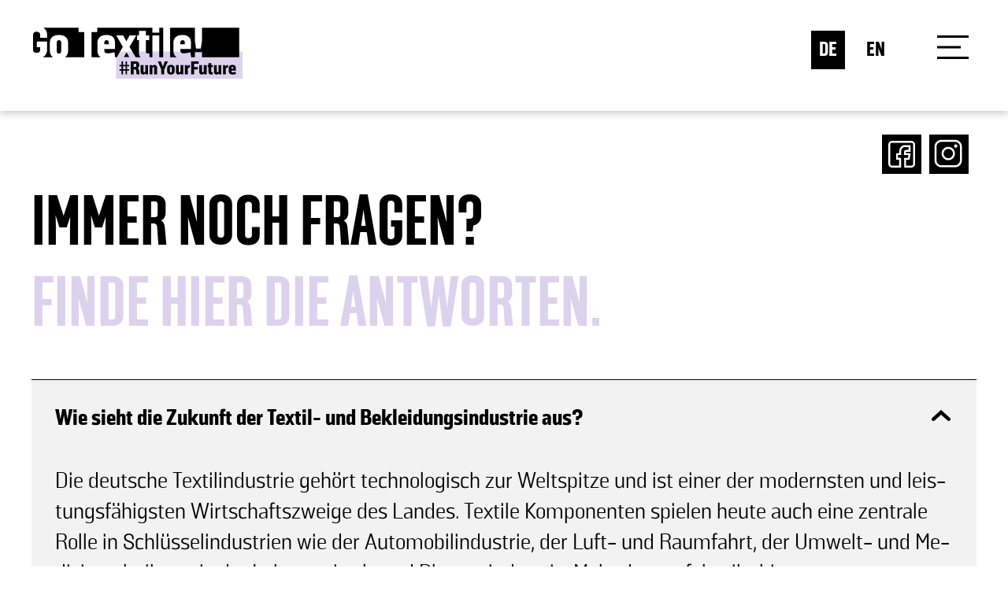

--- FILE ---
content_type: text/html; charset=utf-8
request_url: https://go-textile.de/faq/
body_size: 10153
content:


<!DOCTYPE html>
<html lang="de">
    <head>
        <meta charset="UTF-8" />
        <title>
            
    Hast du noch Fragen?-Go Textile! - Ausbildung

        </title>
        <script>
        var Hyphenopoly = {
            require: {
                "de": "FORCEHYPHENOPOLY"
            },
            paths: {
                patterndir: "/static/patterns/",
                maindir: "/static/"
            },
            setup: {
                //hide: "none",
                selectors: {
                    ".content": {},
                    "p": {}
                }
            }
        };
        </script>
        <script async defer src="/static/Hyphenopoly_Loader.js"></script>

        
        <link rel="shortcut icon" type="image/x-icon" href="/static/images/favicon.ico" />
        <meta property="og:url" content="https://go-textile.de/faq/" />
        <meta property="og:type" content="website" />
        <meta property="og:site_name" content=" Go Textile! - Ausbildung" />
        <meta property="twitter:card" content="summary_large_image" />


        
    <meta property="og:locale" content="de_DE" />
    <meta name="title" content = "Hast du noch Fragen?" />
    <meta name="description" content="Vielleicht findest du die Antwort auf deine Frage zur Ausbildung in der Textil- und Bekleidungsindustrie in unseren FAQs." />
    <meta property="og:title" content="Hast du noch Fragen?"/>
    <meta property="og:description" content="Vielleicht findest du die Antwort auf deine Frage zur Ausbildung in der Textil- und Bekleidungsindustrie in unseren FAQs. " />
    <meta property="og:image" content="https://go-textile.de/static/images/14_FAQs_OG_Image_FAQs.png" />
    <meta property="og:image:alt" content="Go Textile! Hast du noch Fragen?" />
    <meta property="og:image:width" content="1200" />
    <meta property="og:image:height" content="630" />
     <meta property="twitter:title" content="" />
    <meta property="twitter:description" content="Hier findest du Kurse, Seminare und Trainings, die für deine Ausbildung in der Textilindustrie nützlich sind." />
    <meta name="twitter:image" content="https://go-textile.de/static/images/14_FAQs_OG_Image_FAQs.png" />
    <meta name="twitter:image:alt" content="Go Textile! Hast du noch Fragen?" />



        <meta http-equiv="X-UA-Compatible" content="IE=edge">
        <meta name="viewport" content="width=device-width, initial-scale=1.0, minimum-scale=1.0, maximum-scale=1.0, user-scalable=yes">

        <link rel="shortcut icon" type="image/x-icon" href="/static/images/favicon.ico" />
        <link rel="preload" href="/static/fonts/5204591/7327bc85-8258-4f2b-a8aa-336cbea4e0b4.woff2" as="font" type="font/woff2" crossorigin>
        <link rel="preload" href="/static/fonts/5313185/ac7a1fff-4d89-43a9-9709-1c5d0db2e15b.woff2" as="font" type="font/woff2" crossorigin>
        <link rel="preload" href="/static/fonts/5204591/d8284170-0d03-4b61-8813-7ee3421f66b3.woff" as="font" type="font/woff2" crossorigin>
        <link rel="stylesheet" href="/static/styles/build/build.css" type="text/css" media="all" />
        <script src='https://api.mapbox.com/mapbox-gl-js/v1.8.0/mapbox-gl.js'></script>
        <link href='/static/mapbox-gl.css' rel='stylesheet' />
        <script src="/static/scripts/build/build.js"></script>
        <script>
          var _paq = window._paq = window._paq || []; 
          /* tracker methods like "setCustomDimension" should be called before "trackPageView" */ 
          _paq.push(['trackPageView']); 
          _paq.push(['enableLinkTracking']); 
          (function() { 
            var u="https://digitalzentrumsmartekreislaeufe.matomo.cloud/"; 
            _paq.push(['setTrackerUrl', u+'matomo.php']); 
            _paq.push(['setSiteId', '4']); 
            var d=document, g=d.createElement('script'), s=d.getElementsByTagName('script')[0]; 
            g.async=true; g.src='//cdn.matomo.cloud/digitalzentrumsmartekreislaeufe.matomo.cloud/matomo.js'; s.parentNode.insertBefore(g,s);
          })();
        </script>
    </head>
    <body>
        <div class="js-container" id="js_container">
            

<header class="gt-header">
    <div class="wrapper clearfix">      
        <nav class="gt-navigation nav navbar-nav ">
            

<div class="navbar navbar-default navbar-static-top">
    <div class="gt-navbar-header">
        <a class="logo" href="/">
            <svg aria-hidden="true" class="icon icon-svg">
                <use xlink:href="/static/images/svg-sprite.svg#site-logo"></use>
            </svg>
        </a>            
    </div>
    <div class="gt-nav-drawer">
        <a href="javascript:;" class="gt-menu-toggle" id="gt_menu_toggle">
            <div>
                <span></span>
                <span></span>
                <span></span>
            </div>
        </a>
        <ul class="nav-lang clearfix">
            <li>
                <a href="/">DE</a>
            </li>
            <li>
                <a href="/english">EN</a>
            </li>
        </ul>
        <div class="drawer clearfix">
            <div class="drawer-content row row-no-gutters">
                <ul class="nav-primary col-sm-12 col-md-6">
                    <li>
                        <a href="https://go-textile.de/ausbildung/">Ausbildung</a>
                    </li>
                    
                    <li>
                        <a href="https://go-textile.de/branchen/">Branchen</a>
                    </li>
                    
                    <li>
                        <a href="https://go-textile.de/unternehmen/">UNTERNEHMEN</a>
                    </li>

                    <li>
                        <a href="https://go-textile.de/karriere/">Karriere</a>
                    </li>
                    
                </ul>   
                <ul class="nav-secondary col-sm-12 col-md-6">
                    <li>
                        <a href="https://go-textile.de/fortbildung/">FORTBILDUNGSSTÄTTEN</a>
                    </li>
                    
                    <li>
                        <a href="https://go-textile.de/praktika">PRAKTIKUM</a>
                    </li>

                    <li>
                        <a href="https://go-textile.de/eltern/">FÜR ELTERN UND LEHRER</a>
                    </li>
                    <li>
                        <a href="/kampagne/">kampagne</a>
                    </li>
                    <li>
                        <a href="/faq/">FAQ</a>
                    </li>
                    <li>
                        <!-- <a href="https://go-textile.de/admin/login/">Unternehmens login</a> -->
                        <a href="/admin/">Unternehmens login</a>
                    </li>
                    <li>
                        <a href="https://go-textile.de/blog/">News</a>
                    </li>
                </ul>           
            </div>
            <div class="drawer-footer">
                <ul class="social-links">
                    <li>
                        <a class="icon" href="https://www.facebook.com/gotextile" target="_blank">
                            <svg aria-hidden="true" class="icon icon-svg">
                                <use xlink:href="/static/images/svg-sprite.svg#facebook-white"></use>
                            </svg>
                        </a>
                    </li>
                    <li>
                        <a class="icon" href="https://twitter.com/go_textile" target="_blank">
                            <svg aria-hidden="true" class="icon icon-svg">
                                <use xlink:href="/static/images/svg-sprite.svg#twitter-white"></use>
                            </svg>
                        </a>
                    </li>
                    <li>
                        <a class="icon" href="https://www.instagram.com/gotextile_runyourfuture" target="_blank">
                            <svg aria-hidden="true" class="icon icon-svg">
                                <use xlink:href="/static/images/svg-sprite.svg#instagram-white"></use>
                            </svg>
                        </a>
                    </li>
                    <li>
                        <a class="icon" href="https://www.youtube.com/user/GoTextile?reload=9" target="_blank">
                            <svg aria-hidden="true" class="icon icon-svg">
                                <use xlink:href="/static/images/svg-sprite.svg#youtube-white"></use>
                            </svg>
                        </a>            
                    </li>
                    <li>
                        <a class="icon" href="https://www.tiktok.com/@gotextile_runyourfuture" target="_blank">
                            <svg aria-hidden="true" class="icon icon-svg">
                                <use xlink:href="/static/images/svg-sprite.svg#tik_tok_white"></use>
                            </svg>
                        </a>            
                    </li>
                </ul>
            </div>
        </div>
    </div>
</div>


        </nav>
    </div>
</header>




            
<main class="main" data-type="purple">
	<div class="wrapper">
		<div class="gt-header-page gt-header-faq">
			<h1 class="gt-main-heading">IMMER NOCH FRAGEN?</h1>
			<!-- This is <p> for SEO -->
			<h2 class="gt-main-heading">FINDE HIER DIE ANTWORTEN.</h2>
            <div class="gt-socials">
            	<div class="gt-helper-container">
	                <a href="https://www.facebook.com/sharer/sharer.php?u=https://go-textile.de/faq/ " target="_blank">
	                    <svg aria-hidden="true" class="icon icon-svg">
	                        <use xlink:href="/static/images/svg-sprite.svg#facebook_caption_black"></use>
	                    </svg>
	                </a>
	                <a href="https://www.instagram.com/gotextile_runyourfuture/" target="_blank">
	                    <svg aria-hidden="true" class="icon icon-svg" style="background: black;padding-left: 4px;padding-top: 4px;">
	                        <use xlink:href="/static/images/svg-sprite.svg#instagram-white"></use>
	                    </svg>
	                </a>
	            </div>
            </div>
		</div>	
		<div class="gt-content-page gt-content-faq">
			
			<!-- Bootstrap Accordion -->
				<div class="gt-accordion gt-accordion-faq" id="2">
					<!-- Note that there are different ids/data attributes/arias for each accordion item. -->
					<!-- Use the iteration count while looping over the companies(or use faq id) -->
				
					<div class="accordion-item   show ">
						<div class="accordion-item-header clearfix">
							<h5>Wie sieht die Zukunft der Textil- und Bekleidungsindustrie aus?</h5>
							<svg aria-hidden="true" class="icon icon-svg">
								<use xlink:href="/static/images/svg-sprite.svg#accordion-arrow"></use>
							</svg>
						</div>

						<div class="accordion-item-body">
							<div class="richtext">
								<p><p>Die deutsche Textilindustrie geh&ouml;rt technologisch zur Weltspitze und ist einer der modernsten und leistungsf&auml;higsten Wirtschaftszweige des Landes. Textile Komponenten spielen heute auch eine zentrale Rolle in Schl&uuml;sselindustrien wie der Automobilindustrie, der Luft- und Raumfahrt, der Umwelt- und Medizintechnik sowie der Lebensmittel- und Pharmaindustrie. Mehr dazu erfahrt ihr <a href="https://www.go-textile.de/branchen/" target="_blank">hier</a>.</p></p>
							</div>
						</div>
					</div>
				</div>
			
			<!-- Bootstrap Accordion -->
				<div class="gt-accordion gt-accordion-faq" id="55">
					<!-- Note that there are different ids/data attributes/arias for each accordion item. -->
					<!-- Use the iteration count while looping over the companies(or use faq id) -->
				
					<div class="accordion-item ">
						<div class="accordion-item-header clearfix">
							<h5>Wo befinden sich die Berufsschulen?</h5>
							<svg aria-hidden="true" class="icon icon-svg">
								<use xlink:href="/static/images/svg-sprite.svg#accordion-arrow"></use>
							</svg>
						</div>

						<div class="accordion-item-body">
							<div class="richtext">
								<p><p>In manchen Bundesl&auml;ndern gibt es nur ein oder zwei Berufsschulen bei denen dieser Ausbildungsberuf angeboten wird, so dass Du beim Besuch der Berufsschule l&auml;ngere Zeit von Zuhause weg bist. Au&szlig;erdem schicken manche Textilunternehmen ihre Azubis auch noch in &uuml;berbetriebliche Ausbildungseinrichtungen. Es gibt z.B. die Zentrale Lehrwerkstatt Bocholt oder <a href="http://www.die-gatex.de/">die Gatex</a> in Bad-S&auml;ckingen.</p></p>
							</div>
						</div>
					</div>
				</div>
			
			<!-- Bootstrap Accordion -->
				<div class="gt-accordion gt-accordion-faq" id="12">
					<!-- Note that there are different ids/data attributes/arias for each accordion item. -->
					<!-- Use the iteration count while looping over the companies(or use faq id) -->
				
					<div class="accordion-item ">
						<div class="accordion-item-header clearfix">
							<h5>Was ist, wenn mein Unternehmen nicht alle Ausbildungsinhalte abdecken kann?</h5>
							<svg aria-hidden="true" class="icon icon-svg">
								<use xlink:href="/static/images/svg-sprite.svg#accordion-arrow"></use>
							</svg>
						</div>

						<div class="accordion-item-body">
							<div class="richtext">
								<p><p>In der Textilindustrie gibt es &uuml;berbetriebliche Ausbildungsst&auml;tten. Manche Textilunternehmen schicken ihre Azubis neben der Berufsschule zus&auml;tzliche dort hin. Hier lernst du die textilen Grundkenntnisse in der Praxis kennen. Es gibt z.B. die Zentrale Lehrwerkstatt Bocholt oder <a href="http://www.die-gatex.de/">die Gatex</a> in Bad S&auml;ckingen.</p>

<p>&nbsp;</p></p>
							</div>
						</div>
					</div>
				</div>
			
			<!-- Bootstrap Accordion -->
				<div class="gt-accordion gt-accordion-faq" id="1680">
					<!-- Note that there are different ids/data attributes/arias for each accordion item. -->
					<!-- Use the iteration count while looping over the companies(or use faq id) -->
				
					<div class="accordion-item ">
						<div class="accordion-item-header clearfix">
							<h5>Wann soll ich mich um einen Ausbildungsplatz bewerben?</h5>
							<svg aria-hidden="true" class="icon icon-svg">
								<use xlink:href="/static/images/svg-sprite.svg#accordion-arrow"></use>
							</svg>
						</div>

						<div class="accordion-item-body">
							<div class="richtext">
								<p><p>Die meisten betrieblichen bzw. dualen Ausbildungen beginnen zum 1. August oder zum 1. September. Die meisten Unternehmen fangen aber bereits ein Jahr fr&uuml;her an, ihre Auszubildenden zu suchen. F&uuml;r dich hei&szlig;t das: Du f&auml;ngst am besten zu Beginn deines vorletzten Schuljahres an zu &uuml;berlegen, welcher Ausbildungsberuf f&uuml;r dich in Frage kommt. So hast du gen&uuml;gend Zeit, deine Bewerbung vorzubereiten und Kontakt mit deinen Wunsch-Unternehmen aufzunehmen.</p></p>
							</div>
						</div>
					</div>
				</div>
			
			<!-- Bootstrap Accordion -->
				<div class="gt-accordion gt-accordion-faq" id="1681">
					<!-- Note that there are different ids/data attributes/arias for each accordion item. -->
					<!-- Use the iteration count while looping over the companies(or use faq id) -->
				
					<div class="accordion-item ">
						<div class="accordion-item-header clearfix">
							<h5>Welche Bewerbungstests gibt es?</h5>
							<svg aria-hidden="true" class="icon icon-svg">
								<use xlink:href="/static/images/svg-sprite.svg#accordion-arrow"></use>
							</svg>
						</div>

						<div class="accordion-item-body">
							<div class="richtext">
								<p><p>Einstellungstest, Eignungstest oder&nbsp; Assessment Center &ndash; welcher Test auf dich zukommt, richtet sich nach der gew&auml;hlten Ausbildung und den dort anstehenden Aufgaben. Mit einem Eignungstest wird nach deiner Bewerbung gepr&uuml;ft, ob du grunds&auml;tzlich geeignet bist, die Anforderungen f&uuml;r eine Ausbildung zu erf&uuml;llen. Daf&uuml;r wird oft ein &auml;rztlicher Attest gefordert. Einstellungstests oder auch Assessment-Center bestehen aus einer Reihe von Fragen und Aufgaben, die den Unternehmen zeigen sollen, wer du bist und was du kannst. Auf Einstellungstests kannst du dich gut vorbereiten.</p></p>
							</div>
						</div>
					</div>
				</div>
			
			<!-- Bootstrap Accordion -->
				<div class="gt-accordion gt-accordion-faq" id="1682">
					<!-- Note that there are different ids/data attributes/arias for each accordion item. -->
					<!-- Use the iteration count while looping over the companies(or use faq id) -->
				
					<div class="accordion-item ">
						<div class="accordion-item-header clearfix">
							<h5>Wie gehe ich mit einer Absage um?</h5>
							<svg aria-hidden="true" class="icon icon-svg">
								<use xlink:href="/static/images/svg-sprite.svg#accordion-arrow"></use>
							</svg>
						</div>

						<div class="accordion-item-body">
							<div class="richtext">
								<p><p>Du hast dir viel M&uuml;he mit dem Anschreiben gemacht und trotzdem eine Absage erhalten?&nbsp;Lass dich davon nicht entmutigen! Und gib auf jeden Fall nicht auf. &Uuml;berpr&uuml;fe vor der n&auml;chsten schriftlichen Bewerbung noch einmal Anschreiben und Lebenslauf auf Rechtschreibung und Vollst&auml;ndigkeit.&nbsp;Du warst schon zum Gespr&auml;ch oder Einstellungstest eingeladen und hast danach doch eine Absage erhalten? Klar, dass du jetzt erst einmal entt&auml;uscht bist. Vielleicht hast du die Chance, eine R&uuml;ckmeldung vom Unternehmen zu erhalten und kannst fragen, woran es im Einzelnen lag.&nbsp;</p></p>
							</div>
						</div>
					</div>
				</div>
			
			<!-- Bootstrap Accordion -->
				<div class="gt-accordion gt-accordion-faq" id="1684">
					<!-- Note that there are different ids/data attributes/arias for each accordion item. -->
					<!-- Use the iteration count while looping over the companies(or use faq id) -->
				
					<div class="accordion-item ">
						<div class="accordion-item-header clearfix">
							<h5>Läuft eine Bewerbung in Zeiten von Corona anders ab als sonst?</h5>
							<svg aria-hidden="true" class="icon icon-svg">
								<use xlink:href="/static/images/svg-sprite.svg#accordion-arrow"></use>
							</svg>
						</div>

						<div class="accordion-item-body">
							<div class="richtext">
								<p><p>In der Corona-Krise halten nicht alle Ausbildungsbetriebe ihre Internetseiten immer aktuell. Ruf vor deiner Bewerbung im Unternehmen an und frage, ob f&uuml;r das kommende Jahr Ausbildungen angeboten werden. Bei dieser Gelegenheit kannst du auch nachfragen, an welchen Ansprechpartner du deine Bewerbung richten kannst. Und wenn du im Anschreiben von dir aus die M&ouml;glichkeit eines Online-Vorstellungsgespr&auml;chs anbietest, liegst du voll im Trend.</p></p>
							</div>
						</div>
					</div>
				</div>
			
			<!-- Bootstrap Accordion -->
				<div class="gt-accordion gt-accordion-faq" id="1690">
					<!-- Note that there are different ids/data attributes/arias for each accordion item. -->
					<!-- Use the iteration count while looping over the companies(or use faq id) -->
				
					<div class="accordion-item ">
						<div class="accordion-item-header clearfix">
							<h5>Wie kommt ein Ausbildungsverhältnis zustande und was darf ein Ausbildungsvertrag enthalten und was nicht?</h5>
							<svg aria-hidden="true" class="icon icon-svg">
								<use xlink:href="/static/images/svg-sprite.svg#accordion-arrow"></use>
							</svg>
						</div>

						<div class="accordion-item-body">
							<div class="richtext">
								<p><p>Ein Ausbildungsverh&auml;ltnis kommt zustande, indem du und dein Betrieb einen Ausbildungsvertrag schlie&szlig;en. Darin vereinbart&nbsp;ihr grundlegende Rechte und Pflichten w&auml;hrend des Ausbildungsverh&auml;ltnisses.&nbsp;Welche Angaben ein Ausbildungsvertrag mindestens enthalten muss, bestimmt das&nbsp;<u><strong><a href="https://www.gesetze-im-internet.de/bbig_2005/" target="_blank">Berufsbildungsgesetz (BBiG)</a></strong></u>&nbsp;in &sect;11.</p></p>
							</div>
						</div>
					</div>
				</div>
			
			<!-- Bootstrap Accordion -->
				<div class="gt-accordion gt-accordion-faq" id="1691">
					<!-- Note that there are different ids/data attributes/arias for each accordion item. -->
					<!-- Use the iteration count while looping over the companies(or use faq id) -->
				
					<div class="accordion-item ">
						<div class="accordion-item-header clearfix">
							<h5>Wie führe ich mein Berichtsheft und warum brauche ich unbedingt einen Ausbildungsnachweis?</h5>
							<svg aria-hidden="true" class="icon icon-svg">
								<use xlink:href="/static/images/svg-sprite.svg#accordion-arrow"></use>
							</svg>
						</div>

						<div class="accordion-item-body">
							<div class="richtext">
								<p><p>Die meisten&nbsp;Ausbildungsordnungen&nbsp;schreiben das F&uuml;hren eines Ausbildungsnachweises (Berichtsheft genannt) verpflichtend vor. Es gilt als&nbsp;Zugangsvoraussetzung zur Abschlusspr&uuml;fung. Du dokumentierst hier s&auml;mtliche Stationen und Inhalte deiner&nbsp;dualen Ausbildung. Seit Kurzem ist das auch online m&ouml;glich:&nbsp;<u><strong><a href="https://www.bibb.de/veroeffentlichungen/de/publication/show/7659">BLok - Das Online-Berichtsheft</a><a href="https://www.bibb.de/veroeffentlichungen/de/publication/show/7659">&nbsp;</a></strong></u></p></p>
							</div>
						</div>
					</div>
				</div>
			
			<!-- Bootstrap Accordion -->
				<div class="gt-accordion gt-accordion-faq" id="1696">
					<!-- Note that there are different ids/data attributes/arias for each accordion item. -->
					<!-- Use the iteration count while looping over the companies(or use faq id) -->
				
					<div class="accordion-item ">
						<div class="accordion-item-header clearfix">
							<h5>Was ist Corporate Identity und wieso ist sie für Textilunternehmen besonders wichtig?</h5>
							<svg aria-hidden="true" class="icon icon-svg">
								<use xlink:href="/static/images/svg-sprite.svg#accordion-arrow"></use>
							</svg>
						</div>

						<div class="accordion-item-body">
							<div class="richtext">
								<p><p>Mit der CI baut sich das Unternehmen sein Erscheinungsbild auf und unterscheidet sich von anderen Unternehmen. Zu dem Konzept z&auml;hlen neben dem Verhalten und Auftritt nach au&szlig;en, auch die Kommunikation innerhalb des Unternehmens, sowie die Unternehmenskultur und Philosophie. Informiere dich vor einem Bewerbungsgespr&auml;ch dazu zum Beispiel auf der Website des Unternehmens.&nbsp;</p></p>
							</div>
						</div>
					</div>
				</div>
			
			<!-- Bootstrap Accordion -->
				<div class="gt-accordion gt-accordion-faq" id="1697">
					<!-- Note that there are different ids/data attributes/arias for each accordion item. -->
					<!-- Use the iteration count while looping over the companies(or use faq id) -->
				
					<div class="accordion-item ">
						<div class="accordion-item-header clearfix">
							<h5>Was ist ein duales Studium?</h5>
							<svg aria-hidden="true" class="icon icon-svg">
								<use xlink:href="/static/images/svg-sprite.svg#accordion-arrow"></use>
							</svg>
						</div>

						<div class="accordion-item-body">
							<div class="richtext">
								<p><p>Das duale Studium verkn&uuml;pft eine hochschulische Ausbildung mit der Berufst&auml;tigkeit in einem Unternehmen. Dual Studierende erwerben also sowohl einen akademischen Titel (in der Regel Bachelor) als auch Praxiskenntnisse bis hin zu einem Berufsabschluss.&nbsp;Vorausgesetzt wird in der Regel die allgemeine Hochschulreife oder die Fachhochschulreife. &nbsp;<u><strong><a href="http://www.wegweiser-duales-studium.de/" target="_blank" title="www.wegweiser-duales-studium.de">Wegweiser Duales Studium</a></strong></u></p></p>
							</div>
						</div>
					</div>
				</div>
			
			<!-- Bootstrap Accordion -->
				<div class="gt-accordion gt-accordion-faq" id="1702">
					<!-- Note that there are different ids/data attributes/arias for each accordion item. -->
					<!-- Use the iteration count while looping over the companies(or use faq id) -->
				
					<div class="accordion-item ">
						<div class="accordion-item-header clearfix">
							<h5>Wann werden Fahrtkosten erstattet?</h5>
							<svg aria-hidden="true" class="icon icon-svg">
								<use xlink:href="/static/images/svg-sprite.svg#accordion-arrow"></use>
							</svg>
						</div>

						<div class="accordion-item-body">
							<div class="richtext">
								<p><p>Fahrtkosten, die f&uuml;r die Wege zwischen deinem Wohnort und deiner Ausbildungsst&auml;tte entstanden sind, k&ouml;nnen steuerlich geltend gemacht werden (Entfernungspauschale). Unter bestimmten Voraussetzungen ist auch ein staatlicher Zuschuss oder eine Erstattung durch den Arbeitgeber m&ouml;glich, etwa wenn du auf Wunsch des Betriebs eine andere Berufsschule besuchst als die eigentlich zust&auml;ndige. Erkundige dich bei deinem Arbeitgeber &uuml;ber die Regeln dazu im Ausbildungsbetrieb.</p></p>
							</div>
						</div>
					</div>
				</div>
			
			<!-- Bootstrap Accordion -->
				<div class="gt-accordion gt-accordion-faq" id="1703">
					<!-- Note that there are different ids/data attributes/arias for each accordion item. -->
					<!-- Use the iteration count while looping over the companies(or use faq id) -->
				
					<div class="accordion-item ">
						<div class="accordion-item-header clearfix">
							<h5>Glossar der Textilbegriffe</h5>
							<svg aria-hidden="true" class="icon icon-svg">
								<use xlink:href="/static/images/svg-sprite.svg#accordion-arrow"></use>
							</svg>
						</div>

						<div class="accordion-item-body">
							<div class="richtext">
								<p><p>In deiner Ausbildung in der Textil- und Bekleidungsindustrie lernst du viele neue Begriffe kennen. Von Ausr&uuml;stung bis Zippergarage, von Fungizide bis Quadrill&eacute;. Hier gibt es in der Branche viele Spezialbegriffe. Aber Hilfe naht: Es gibt dazu verschiedene Glossars (zum Beispiel&nbsp;<u><a href="https://www.textilglossar.com" target="_blank"><strong>hier</strong> </a></u>und <u><strong><a href="https://textil-mode.de/de/glossar/" target="_blank">hier</a></strong></u>), die die Begriffe online alphabetisch auff&uuml;hren und erl&auml;utern. Dann kannst du auch unterwegs nachschauen, wenn dir eine Erkl&auml;rung fehlt.</p>

<p>&nbsp;</p>

<p>&nbsp;</p></p>
							</div>
						</div>
					</div>
				</div>
			
			<!-- Bootstrap Accordion -->
				<div class="gt-accordion gt-accordion-faq" id="1706">
					<!-- Note that there are different ids/data attributes/arias for each accordion item. -->
					<!-- Use the iteration count while looping over the companies(or use faq id) -->
				
					<div class="accordion-item ">
						<div class="accordion-item-header clearfix">
							<h5>Mit der Berufsausbildung zum nächsthöheren Schulabschluss - wie funktioniert das?</h5>
							<svg aria-hidden="true" class="icon icon-svg">
								<use xlink:href="/static/images/svg-sprite.svg#accordion-arrow"></use>
							</svg>
						</div>

						<div class="accordion-item-body">
							<div class="richtext">
								<p><p>F&uuml;r eine Ausbildung solltest du einen ordentlichen Schulabschluss und vor allem Interesse an der Ausbildung mitbringen. Durch eine erfolgreich abgeschlossene Ausbildung kannst du einen&nbsp;h&ouml;her qualifizierenden Schulabschluss erwerben:&nbsp;Aus einem&nbsp;Hauptschulabschluss kannst du den mittleren Schulabschluss machen, aus einen mittleren Schulabschluss die Fachhochschulreife. Daf&uuml;r ist in der Regel Zusatzunterricht an der Berufsschule notwendig, z. B. in Mathe, Deutsch und&nbsp;Englisch. <u><strong><a href="https://planet-beruf.de/schuelerinnen/zwischenstationen/wege-zum-schulabschluss/mit-der-berufsausbildung-zum-naechsthoeheren-schulabschluss/" target="_blank">Hier findest du mehr Infos dazu</a></strong></u></p></p>
							</div>
						</div>
					</div>
				</div>
			
			<!-- Bootstrap Accordion -->
				<div class="gt-accordion gt-accordion-faq" id="1718">
					<!-- Note that there are different ids/data attributes/arias for each accordion item. -->
					<!-- Use the iteration count while looping over the companies(or use faq id) -->
				
					<div class="accordion-item ">
						<div class="accordion-item-header clearfix">
							<h5>Welche Innovationen gibt es in der Textilindustrie und was zeichnet sie aus?</h5>
							<svg aria-hidden="true" class="icon icon-svg">
								<use xlink:href="/static/images/svg-sprite.svg#accordion-arrow"></use>
							</svg>
						</div>

						<div class="accordion-item-body">
							<div class="richtext">
								<p><p>Textilien aus Stein (Basaltfasern) oder mit denen man&nbsp;den technischen Zustand von Windr&auml;dern pr&uuml;fen kann, ohne die Anlage auseinanderzunehmen? Textile Fassaden, die&nbsp;mithelfen Geb&auml;ude zu heizen oder zu k&uuml;hlen oder aus schlechter Luft wieder saubere Luft machen.&nbsp;16&nbsp;textile Forschungsinstitute und eine hoch innovative mittelst&auml;ndische Textilindustrie zeigen jeden Tag aufs Neue, wie vielf&auml;ltig textile Fasern sind, wenn es um Umwelt- und Klimaschutz geht. Mehr Beispiele er&shy;fahrt ihr&nbsp;<u><strong><a href="https://textil-mode.de/de/newsroom/pressemitteilungen/wir-koennen-green-deal-textil/" target="_blank">hier</a></strong></u>.</p></p>
							</div>
						</div>
					</div>
				</div>
			
			<!-- Bootstrap Accordion -->
				<div class="gt-accordion gt-accordion-faq" id="1717">
					<!-- Note that there are different ids/data attributes/arias for each accordion item. -->
					<!-- Use the iteration count while looping over the companies(or use faq id) -->
				
					<div class="accordion-item ">
						<div class="accordion-item-header clearfix">
							<h5>Worauf muss ich beim Lesen der Jobprofile achten?</h5>
							<svg aria-hidden="true" class="icon icon-svg">
								<use xlink:href="/static/images/svg-sprite.svg#accordion-arrow"></use>
							</svg>
						</div>

						<div class="accordion-item-body">
							<div class="richtext">
								<p><p>Jobprofile oder Stellenanzeigen sind die&nbsp;Visitenkarte&nbsp;eines Arbeitgebers.&nbsp;Damit du einsch&auml;tzen kannst, ob du auf das gesuchte Profil passt, ist es hilfreich, die Ausschreibung genau zu studieren und auch zwischen den Zeilen zu lesen. Neben Muss- und Kann-Anforderungen an Stellenanzeigen gibt es auch einige Begriffe, die dir mehr &uuml;ber das Unternehmen und die Arbeitsatmosph&auml;re verraten. <u><strong><a href="https://karrierebibel.de/stellenanzeigen/" target="_blank">Weiterlesen</a></strong></u></p></p>
							</div>
						</div>
					</div>
				</div>
			
			<!-- Bootstrap Accordion -->
				<div class="gt-accordion gt-accordion-faq" id="1719">
					<!-- Note that there are different ids/data attributes/arias for each accordion item. -->
					<!-- Use the iteration count while looping over the companies(or use faq id) -->
				
					<div class="accordion-item ">
						<div class="accordion-item-header clearfix">
							<h5>Muss ich zum Ausbildungsbeginn eine Krankenversicherung abschließen?</h5>
							<svg aria-hidden="true" class="icon icon-svg">
								<use xlink:href="/static/images/svg-sprite.svg#accordion-arrow"></use>
							</svg>
						</div>

						<div class="accordion-item-body">
							<div class="richtext">
								<p><p>In Deutschland besteht eine allgemeine Krankenversicherungspflicht. Als Auszubildende/r&nbsp;in einer&nbsp;verg&uuml;teten Ausbildung&nbsp;musst du dich krankenversichern, da deine Mitgliedschaft in der Familienversicherung deiner Eltern beim Ausbildungsbeginn erlischt.&nbsp;Azubis d&uuml;rfen sich ihre Krankenkasse grunds&auml;tzlich selbst aussuchen. Bis sp&auml;testens zwei Wochen nach Ausbildungsbeginn solltest du deine Wahl deinem Ausbilder mitgeteilt haben. Welche Krankenkassen es gibt, welche Kosten sie &uuml;bernehmen und was sonst noch zu beachten ist, kannst du <strong><u><a href="https://www.ausbildungspark.com/ausbildungs-abc/krankenversicherung-ausbildung-krankenkasse/" target="_blank">hier</a></u></strong> nachlesen.</p></p>
							</div>
						</div>
					</div>
				</div>
			
			<!-- Bootstrap Accordion -->
				<div class="gt-accordion gt-accordion-faq" id="1720">
					<!-- Note that there are different ids/data attributes/arias for each accordion item. -->
					<!-- Use the iteration count while looping over the companies(or use faq id) -->
				
					<div class="accordion-item ">
						<div class="accordion-item-header clearfix">
							<h5>Muss ich als Azubi schon Lohnsteuer zahlen?</h5>
							<svg aria-hidden="true" class="icon icon-svg">
								<use xlink:href="/static/images/svg-sprite.svg#accordion-arrow"></use>
							</svg>
						</div>

						<div class="accordion-item-body">
							<div class="richtext">
								<p><p>Die&nbsp;Lohnsteuer&nbsp;betrifft dich als Auszubildenden erst,&nbsp;wenn du mehr als den Grundfreibetrag von 9.744 Euro im Jahr (Stand: 2021) verdienst.&nbsp;Das entspricht etwa einer monatlichen Ausbildungsverg&uuml;tung von knapp 1.120 Euro brutto. Verdienst du mehr Geld, musst du Lohnsteuer zahlen. <a href="https://www.ausbildung.de/ratgeber/steuern-abgaben-azubi/" target="_blank"><u><strong>Hier geht es zu einem Rechenbeispiel</strong></u></a>&nbsp;Ob du Lohnsteuer zahlen musst, h&auml;ngt auch von deiner Lohnsteuerklasse ab. Die Steuerklasse h&auml;ngt grunds&auml;tzlich von deinem Familienstand ab und hat gro&szlig;en Einfluss darauf, wie viel Steuern du bezahlen musst.</p></p>
							</div>
						</div>
					</div>
				</div>
			
			<!-- Bootstrap Accordion -->
				<div class="gt-accordion gt-accordion-faq" id="1729">
					<!-- Note that there are different ids/data attributes/arias for each accordion item. -->
					<!-- Use the iteration count while looping over the companies(or use faq id) -->
				
					<div class="accordion-item ">
						<div class="accordion-item-header clearfix">
							<h5>Was ist der Mindestlohn und wie viel verdiene ich in meiner Ausbildung?</h5>
							<svg aria-hidden="true" class="icon icon-svg">
								<use xlink:href="/static/images/svg-sprite.svg#accordion-arrow"></use>
							</svg>
						</div>

						<div class="accordion-item-body">
							<div class="richtext">
								<p><p>Auch Auszubildende erhalten einen Mindestlohn. Genau genommen wird der Mindestlohn f&uuml;r Azubis als <strong>Mindestausbildungsverg&uuml;tung</strong> bezeichnet. Wie hoch diese ist und wie sie in den n&auml;chsten Jahren steigt, erf&auml;hrst du <strong><a href="https://www.azubi.de/beruf/tipps/mindestlohn" target="_blank">hier</a>.</strong></p></p>
							</div>
						</div>
					</div>
				</div>
			
			<!-- Bootstrap Accordion -->
				<div class="gt-accordion gt-accordion-faq" id="1743">
					<!-- Note that there are different ids/data attributes/arias for each accordion item. -->
					<!-- Use the iteration count while looping over the companies(or use faq id) -->
				
					<div class="accordion-item ">
						<div class="accordion-item-header clearfix">
							<h5>Welche Rechte und Pflichten in der Ausbildung gibt es?</h5>
							<svg aria-hidden="true" class="icon icon-svg">
								<use xlink:href="/static/images/svg-sprite.svg#accordion-arrow"></use>
							</svg>
						</div>

						<div class="accordion-item-body">
							<div class="richtext">
								<p><p>Die berufliche Ausbildung ist kein &bdquo;normales&ldquo; Arbeitsverh&auml;ltnisse, sondern durch viele Bestimmungen im <a href="https://www.ausbildungspark.com/ausbildungs-abc/berufsbildungsgesetz-bbig-ausbildung/" title="Berufsbildungsgesetz – das Ausbildungs-ABC">Berufsbildungsgesetz (BBiG)</a> klar definiert. Dazu geh&ouml;ren besondere Rechte und Pflichten, die du als Auszubildende/r w&auml;hrend deiner Ausbildung hast. Zu deinen Azubi-Rechten z&auml;hlen zum Beispiel</p>

<div>
<ul>
	<li>
	<p>Recht auf einen Ausbildungsvertrag</p>
	</li>
	<li>
	<p>Recht auf Einhaltung des Ausbildungsziels</p>
	</li>
	<li>
	<p>Recht auf einen geeigneten Ausbilder</p>
	</li>
	<li>
	<p>Recht auf Ausbildungsmittel</p>
	</li>
	<li>
	<p>Recht auf Verg&uuml;tung</p>
	</li>
	<li>
	<p>Rechtliches zu Arbeitszeiten, Pausenzeiten, &Uuml;berstunden &amp; Minusstunden</p>
	</li>
	<li>
	<p>Recht auf Urlaub</p>
	</li>
	<li>
	<p>Recht, in der Ausbildung krank zu sein</p>
	</li>
	<li>
	<p>Recht auf ein Ausbildungszeugnis</p>
	</li>
	<li>
	<p>Recht auf Verk&uuml;rzung der Ausbildung</p>
	</li>
	<li>
	<p>K&uuml;ndigungsrecht</p>
	</li>
</ul>

<p>Ausf&uuml;hrliche Informationen zu deinen Rechten innerhalb deiner Ausbildung findest du <u><strong><a href="https://www.ausbildung.de/ratgeber/rechte-pflichten-azubi/">hier</a></strong></u>.</p>

<div>
<p>Wenn du bemerkst, dass ein oder gleich mehrere deiner Azubi-Rechte verletzt wurden, dann ist ein pers&ouml;nliches Gespr&auml;ch mit deinem/r Ausbilder/in, deinem/r Chef/in oder Abteilungsleiter/in, der Personalabteilung oder wenn vorhanden mit einer Vertrauensperson innerhalb des Unternehmens eine gute M&ouml;glichkeit darauf aufmerksam zu machen. Im besten Fall findet ihr zusammen eine L&ouml;sung.</p>

<p>Wenn das nichts bringt, kannst du dich im &auml;u&szlig;ersten Notfall an die f&uuml;r dich zust&auml;ndige Kammer wenden, also die Industrie- und Handelskammer, die Handwerkskammer oder &auml;hnliche Stellen.</p>

<p>Aber Achtung: Mit deiner Unterschrift unter deinen Ausbildungsvertrag bist du auch Pflichten eingegangen. Verletzt du diese, kann dein Betrieb darauf mit einer Abmahnung reagieren.</p>

<p>Viel Erfolg f&uuml;r deine Ausbildung!</p>
</div>
</div></p>
							</div>
						</div>
					</div>
				</div>
			
		</div>
	</div>
</main>


        </div>
        

<footer class="gt-footer">
    <div class="wrapper">
        <div class="gt-footer-top row">
            <div class="col-sm-8 row">
                <div class="col-md-12 col-lg-6">
                    <div class="gt-footer-partner row">
                        <a href="https://www.go-textile.de">
                            <img class="footer-logo col-sm-12 col-md-6" src="/static/images/textilmode-logo-footer.png" alt="Textil Mode's website logo">
                            <p class="content col-sm-12 col-md-6">Eine Initiative des Gesamtverbands der deutschen Textil- und Modeindustrie e. V. und der Landesverbände.</p>
                        </a>
                    </div>
                </div>








            </div>
            <div class="col-sm-4 row">
                <div class="col-sm-12">
                    <ul class="gt-footer-social-links">
                        <li>
                            <a href="https://www.facebook.com/gotextile" target="_blank">                   
                                <svg aria-hidden="true" class="icon icon-svg">
                                    <use xlink:href="/static/images/svg-sprite.svg#facebook"></use>
                                </svg>              
                            </a>
                        </li>
                        <li>
                            <a href="https://www.instagram.com/gotextile_runyourfuture" target="_blank">                    
                                <svg aria-hidden="true" class="icon icon-svg">
                                    <use xlink:href="/static/images/svg-sprite.svg#instagram"></use>
                                </svg>              
                            </a>
                        </li>
                        <li>
                            <a href="https://www.youtube.com/user/GoTextile?reload=9" target="_blank">                  
                                <svg aria-hidden="true" class="icon icon-svg">
                                    <use xlink:href="/static/images/svg-sprite.svg#youtube"></use>
                                </svg>              
                            </a>
                        </li>
                        <li>
                            <a href="https://www.tiktok.com/@gotextile_runyourfuture" target="_blank">                  
                                <svg aria-hidden="true" class="icon icon-svg">
                                    <use xlink:href="/static/images/svg-sprite.svg#tik_tok"></use>
                                </svg>              
                            </a>
                        </li>
                    </ul>
                </div>
            </div>
        </div>
        <div class="gt-footer-bottom row">
            <div class="col-xs-6">
                <p class="footer-copyright">Copyright 2026 - Gesamtverband der deutschen Textil- und Modeindustrie e. V. - Alle Rechte vorbehalten</p>
            </div>
            <div class="col-xs-6">
                <ul class="gt-footer-nav">
                    <li><a href="https://go-textile.de/impressum/">Impressum</a></li>
                    <li><a href="https://go-textile.de/datenschutz/">Datenschutzerklärung</a></li>
                </ul>
            </div>
        </div>
    </div>
</footer>


    </body>
    <script>
        lightbox.option({
            albumLabel: "Image %1 of %2",
            blurElement: "#js_container"
        });
    </script>
</html>

--- FILE ---
content_type: text/css
request_url: https://go-textile.de/static/styles/build/build.css
body_size: 354504
content:
@charset "UTF-8";
/*!
 * Bootstrap v3.4.1 (https://getbootstrap.com/)
 * Copyright 2011-2019 Twitter, Inc.
 * Licensed under MIT (https://github.com/twbs/bootstrap/blob/master/LICENSE)
 */
/*! normalize.css v3.0.3 | MIT License | github.com/necolas/normalize.css */html{font-family:sans-serif;-ms-text-size-adjust:100%;-webkit-text-size-adjust:100%}body{margin:0}article,aside,details,figcaption,figure,footer,header,hgroup,main,menu,nav,section,summary{display:block}audio,canvas,progress,video{display:inline-block;vertical-align:baseline}audio:not([controls]){display:none;height:0}[hidden],template{display:none}a{background-color:transparent}a:active,a:hover{outline:0}abbr[title]{border-bottom:none;text-decoration:underline;text-decoration:underline dotted}b,strong{font-weight:700}dfn{font-style:italic}h1{font-size:2em;margin:.67em 0}mark{background:#ff0;color:#000}small{font-size:80%}sub,sup{font-size:75%;line-height:0;position:relative;vertical-align:baseline}sup{top:-.5em}sub{bottom:-.25em}img{border:0}svg:not(:root){overflow:hidden}figure{margin:1em 40px}hr{box-sizing:content-box;height:0}pre{overflow:auto}code,kbd,pre,samp{font-family:monospace,monospace;font-size:1em}button,input,optgroup,select,textarea{color:inherit;font:inherit;margin:0}button{overflow:visible}button,select{text-transform:none}button,html input[type=button],input[type=reset],input[type=submit]{-webkit-appearance:button;cursor:pointer}button[disabled],html input[disabled]{cursor:default}button::-moz-focus-inner,input::-moz-focus-inner{border:0;padding:0}input{line-height:normal}input[type=checkbox],input[type=radio]{box-sizing:border-box;padding:0}input[type=number]::-webkit-inner-spin-button,input[type=number]::-webkit-outer-spin-button{height:auto}input[type=search]{-webkit-appearance:textfield;box-sizing:content-box}input[type=search]::-webkit-search-cancel-button,input[type=search]::-webkit-search-decoration{-webkit-appearance:none}fieldset{border:1px solid silver;margin:0 2px;padding:.35em .625em .75em}textarea{overflow:auto}optgroup{font-weight:700}table{border-collapse:collapse;border-spacing:0}td,th{padding:0}

/*! Source: https://github.com/h5bp/html5-boilerplate/blob/master/src/css/main.css */@media print{*,:after,:before{color:#000!important;text-shadow:none!important;background:transparent!important;box-shadow:none!important}a,a:visited{text-decoration:underline}a[href]:after{content:" (" attr(href) ")"}abbr[title]:after{content:" (" attr(title) ")"}a[href^="#"]:after,a[href^="javascript:"]:after{content:""}blockquote,pre{border:1px solid #999;page-break-inside:avoid}thead{display:table-header-group}img,tr{page-break-inside:avoid}img{max-width:100%!important}h2,h3,p{orphans:3;widows:3}h2,h3{page-break-after:avoid}.navbar{display:none}.btn>.caret,.dropup>.btn>.caret{border-top-color:#000!important}.label{border:1px solid #000}.table{border-collapse:collapse!important}.table td,.table th{background-color:#fff!important}.table-bordered td,.table-bordered th{border:1px solid #ddd!important}}@font-face{font-family:Glyphicons Halflings;src:url(../fonts/bootstrap/glyphicons-halflings-regular.eot);src:url(../fonts/bootstrap/glyphicons-halflings-regular.eot?#iefix) format("embedded-opentype"),url(../fonts/bootstrap/glyphicons-halflings-regular.woff2) format("woff2"),url(../fonts/bootstrap/glyphicons-halflings-regular.woff) format("woff"),url(../fonts/bootstrap/glyphicons-halflings-regular.ttf) format("truetype"),url(../fonts/bootstrap/glyphicons-halflings-regular.svg#glyphicons_halflingsregular) format("svg")}.glyphicon{position:relative;top:1px;display:inline-block;font-family:Glyphicons Halflings;font-style:normal;font-weight:400;line-height:1;-webkit-font-smoothing:antialiased;-moz-osx-font-smoothing:grayscale}.glyphicon-asterisk:before{content:"\002a"}.glyphicon-plus:before{content:"\002b"}.glyphicon-eur:before,.glyphicon-euro:before{content:"\20ac"}.glyphicon-minus:before{content:"\2212"}.glyphicon-cloud:before{content:"\2601"}.glyphicon-envelope:before{content:"\2709"}.glyphicon-pencil:before{content:"\270f"}.glyphicon-glass:before{content:"\e001"}.glyphicon-music:before{content:"\e002"}.glyphicon-search:before{content:"\e003"}.glyphicon-heart:before{content:"\e005"}.glyphicon-star:before{content:"\e006"}.glyphicon-star-empty:before{content:"\e007"}.glyphicon-user:before{content:"\e008"}.glyphicon-film:before{content:"\e009"}.glyphicon-th-large:before{content:"\e010"}.glyphicon-th:before{content:"\e011"}.glyphicon-th-list:before{content:"\e012"}.glyphicon-ok:before{content:"\e013"}.glyphicon-remove:before{content:"\e014"}.glyphicon-zoom-in:before{content:"\e015"}.glyphicon-zoom-out:before{content:"\e016"}.glyphicon-off:before{content:"\e017"}.glyphicon-signal:before{content:"\e018"}.glyphicon-cog:before{content:"\e019"}.glyphicon-trash:before{content:"\e020"}.glyphicon-home:before{content:"\e021"}.glyphicon-file:before{content:"\e022"}.glyphicon-time:before{content:"\e023"}.glyphicon-road:before{content:"\e024"}.glyphicon-download-alt:before{content:"\e025"}.glyphicon-download:before{content:"\e026"}.glyphicon-upload:before{content:"\e027"}.glyphicon-inbox:before{content:"\e028"}.glyphicon-play-circle:before{content:"\e029"}.glyphicon-repeat:before{content:"\e030"}.glyphicon-refresh:before{content:"\e031"}.glyphicon-list-alt:before{content:"\e032"}.glyphicon-lock:before{content:"\e033"}.glyphicon-flag:before{content:"\e034"}.glyphicon-headphones:before{content:"\e035"}.glyphicon-volume-off:before{content:"\e036"}.glyphicon-volume-down:before{content:"\e037"}.glyphicon-volume-up:before{content:"\e038"}.glyphicon-qrcode:before{content:"\e039"}.glyphicon-barcode:before{content:"\e040"}.glyphicon-tag:before{content:"\e041"}.glyphicon-tags:before{content:"\e042"}.glyphicon-book:before{content:"\e043"}.glyphicon-bookmark:before{content:"\e044"}.glyphicon-print:before{content:"\e045"}.glyphicon-camera:before{content:"\e046"}.glyphicon-font:before{content:"\e047"}.glyphicon-bold:before{content:"\e048"}.glyphicon-italic:before{content:"\e049"}.glyphicon-text-height:before{content:"\e050"}.glyphicon-text-width:before{content:"\e051"}.glyphicon-align-left:before{content:"\e052"}.glyphicon-align-center:before{content:"\e053"}.glyphicon-align-right:before{content:"\e054"}.glyphicon-align-justify:before{content:"\e055"}.glyphicon-list:before{content:"\e056"}.glyphicon-indent-left:before{content:"\e057"}.glyphicon-indent-right:before{content:"\e058"}.glyphicon-facetime-video:before{content:"\e059"}.glyphicon-picture:before{content:"\e060"}.glyphicon-map-marker:before{content:"\e062"}.glyphicon-adjust:before{content:"\e063"}.glyphicon-tint:before{content:"\e064"}.glyphicon-edit:before{content:"\e065"}.glyphicon-share:before{content:"\e066"}.glyphicon-check:before{content:"\e067"}.glyphicon-move:before{content:"\e068"}.glyphicon-step-backward:before{content:"\e069"}.glyphicon-fast-backward:before{content:"\e070"}.glyphicon-backward:before{content:"\e071"}.glyphicon-play:before{content:"\e072"}.glyphicon-pause:before{content:"\e073"}.glyphicon-stop:before{content:"\e074"}.glyphicon-forward:before{content:"\e075"}.glyphicon-fast-forward:before{content:"\e076"}.glyphicon-step-forward:before{content:"\e077"}.glyphicon-eject:before{content:"\e078"}.glyphicon-chevron-left:before{content:"\e079"}.glyphicon-chevron-right:before{content:"\e080"}.glyphicon-plus-sign:before{content:"\e081"}.glyphicon-minus-sign:before{content:"\e082"}.glyphicon-remove-sign:before{content:"\e083"}.glyphicon-ok-sign:before{content:"\e084"}.glyphicon-question-sign:before{content:"\e085"}.glyphicon-info-sign:before{content:"\e086"}.glyphicon-screenshot:before{content:"\e087"}.glyphicon-remove-circle:before{content:"\e088"}.glyphicon-ok-circle:before{content:"\e089"}.glyphicon-ban-circle:before{content:"\e090"}.glyphicon-arrow-left:before{content:"\e091"}.glyphicon-arrow-right:before{content:"\e092"}.glyphicon-arrow-up:before{content:"\e093"}.glyphicon-arrow-down:before{content:"\e094"}.glyphicon-share-alt:before{content:"\e095"}.glyphicon-resize-full:before{content:"\e096"}.glyphicon-resize-small:before{content:"\e097"}.glyphicon-exclamation-sign:before{content:"\e101"}.glyphicon-gift:before{content:"\e102"}.glyphicon-leaf:before{content:"\e103"}.glyphicon-fire:before{content:"\e104"}.glyphicon-eye-open:before{content:"\e105"}.glyphicon-eye-close:before{content:"\e106"}.glyphicon-warning-sign:before{content:"\e107"}.glyphicon-plane:before{content:"\e108"}.glyphicon-calendar:before{content:"\e109"}.glyphicon-random:before{content:"\e110"}.glyphicon-comment:before{content:"\e111"}.glyphicon-magnet:before{content:"\e112"}.glyphicon-chevron-up:before{content:"\e113"}.glyphicon-chevron-down:before{content:"\e114"}.glyphicon-retweet:before{content:"\e115"}.glyphicon-shopping-cart:before{content:"\e116"}.glyphicon-folder-close:before{content:"\e117"}.glyphicon-folder-open:before{content:"\e118"}.glyphicon-resize-vertical:before{content:"\e119"}.glyphicon-resize-horizontal:before{content:"\e120"}.glyphicon-hdd:before{content:"\e121"}.glyphicon-bullhorn:before{content:"\e122"}.glyphicon-bell:before{content:"\e123"}.glyphicon-certificate:before{content:"\e124"}.glyphicon-thumbs-up:before{content:"\e125"}.glyphicon-thumbs-down:before{content:"\e126"}.glyphicon-hand-right:before{content:"\e127"}.glyphicon-hand-left:before{content:"\e128"}.glyphicon-hand-up:before{content:"\e129"}.glyphicon-hand-down:before{content:"\e130"}.glyphicon-circle-arrow-right:before{content:"\e131"}.glyphicon-circle-arrow-left:before{content:"\e132"}.glyphicon-circle-arrow-up:before{content:"\e133"}.glyphicon-circle-arrow-down:before{content:"\e134"}.glyphicon-globe:before{content:"\e135"}.glyphicon-wrench:before{content:"\e136"}.glyphicon-tasks:before{content:"\e137"}.glyphicon-filter:before{content:"\e138"}.glyphicon-briefcase:before{content:"\e139"}.glyphicon-fullscreen:before{content:"\e140"}.glyphicon-dashboard:before{content:"\e141"}.glyphicon-paperclip:before{content:"\e142"}.glyphicon-heart-empty:before{content:"\e143"}.glyphicon-link:before{content:"\e144"}.glyphicon-phone:before{content:"\e145"}.glyphicon-pushpin:before{content:"\e146"}.glyphicon-usd:before{content:"\e148"}.glyphicon-gbp:before{content:"\e149"}.glyphicon-sort:before{content:"\e150"}.glyphicon-sort-by-alphabet:before{content:"\e151"}.glyphicon-sort-by-alphabet-alt:before{content:"\e152"}.glyphicon-sort-by-order:before{content:"\e153"}.glyphicon-sort-by-order-alt:before{content:"\e154"}.glyphicon-sort-by-attributes:before{content:"\e155"}.glyphicon-sort-by-attributes-alt:before{content:"\e156"}.glyphicon-unchecked:before{content:"\e157"}.glyphicon-expand:before{content:"\e158"}.glyphicon-collapse-down:before{content:"\e159"}.glyphicon-collapse-up:before{content:"\e160"}.glyphicon-log-in:before{content:"\e161"}.glyphicon-flash:before{content:"\e162"}.glyphicon-log-out:before{content:"\e163"}.glyphicon-new-window:before{content:"\e164"}.glyphicon-record:before{content:"\e165"}.glyphicon-save:before{content:"\e166"}.glyphicon-open:before{content:"\e167"}.glyphicon-saved:before{content:"\e168"}.glyphicon-import:before{content:"\e169"}.glyphicon-export:before{content:"\e170"}.glyphicon-send:before{content:"\e171"}.glyphicon-floppy-disk:before{content:"\e172"}.glyphicon-floppy-saved:before{content:"\e173"}.glyphicon-floppy-remove:before{content:"\e174"}.glyphicon-floppy-save:before{content:"\e175"}.glyphicon-floppy-open:before{content:"\e176"}.glyphicon-credit-card:before{content:"\e177"}.glyphicon-transfer:before{content:"\e178"}.glyphicon-cutlery:before{content:"\e179"}.glyphicon-header:before{content:"\e180"}.glyphicon-compressed:before{content:"\e181"}.glyphicon-earphone:before{content:"\e182"}.glyphicon-phone-alt:before{content:"\e183"}.glyphicon-tower:before{content:"\e184"}.glyphicon-stats:before{content:"\e185"}.glyphicon-sd-video:before{content:"\e186"}.glyphicon-hd-video:before{content:"\e187"}.glyphicon-subtitles:before{content:"\e188"}.glyphicon-sound-stereo:before{content:"\e189"}.glyphicon-sound-dolby:before{content:"\e190"}.glyphicon-sound-5-1:before{content:"\e191"}.glyphicon-sound-6-1:before{content:"\e192"}.glyphicon-sound-7-1:before{content:"\e193"}.glyphicon-copyright-mark:before{content:"\e194"}.glyphicon-registration-mark:before{content:"\e195"}.glyphicon-cloud-download:before{content:"\e197"}.glyphicon-cloud-upload:before{content:"\e198"}.glyphicon-tree-conifer:before{content:"\e199"}.glyphicon-tree-deciduous:before{content:"\e200"}.glyphicon-cd:before{content:"\e201"}.glyphicon-save-file:before{content:"\e202"}.glyphicon-open-file:before{content:"\e203"}.glyphicon-level-up:before{content:"\e204"}.glyphicon-copy:before{content:"\e205"}.glyphicon-paste:before{content:"\e206"}.glyphicon-alert:before{content:"\e209"}.glyphicon-equalizer:before{content:"\e210"}.glyphicon-king:before{content:"\e211"}.glyphicon-queen:before{content:"\e212"}.glyphicon-pawn:before{content:"\e213"}.glyphicon-bishop:before{content:"\e214"}.glyphicon-knight:before{content:"\e215"}.glyphicon-baby-formula:before{content:"\e216"}.glyphicon-tent:before{content:"\26fa"}.glyphicon-blackboard:before{content:"\e218"}.glyphicon-bed:before{content:"\e219"}.glyphicon-apple:before{content:"\f8ff"}.glyphicon-erase:before{content:"\e221"}.glyphicon-hourglass:before{content:"\231b"}.glyphicon-lamp:before{content:"\e223"}.glyphicon-duplicate:before{content:"\e224"}.glyphicon-piggy-bank:before{content:"\e225"}.glyphicon-scissors:before{content:"\e226"}.glyphicon-bitcoin:before,.glyphicon-btc:before,.glyphicon-xbt:before{content:"\e227"}.glyphicon-jpy:before,.glyphicon-yen:before{content:"\00a5"}.glyphicon-rub:before,.glyphicon-ruble:before{content:"\20bd"}.glyphicon-scale:before{content:"\e230"}.glyphicon-ice-lolly:before{content:"\e231"}.glyphicon-ice-lolly-tasted:before{content:"\e232"}.glyphicon-education:before{content:"\e233"}.glyphicon-option-horizontal:before{content:"\e234"}.glyphicon-option-vertical:before{content:"\e235"}.glyphicon-menu-hamburger:before{content:"\e236"}.glyphicon-modal-window:before{content:"\e237"}.glyphicon-oil:before{content:"\e238"}.glyphicon-grain:before{content:"\e239"}.glyphicon-sunglasses:before{content:"\e240"}.glyphicon-text-size:before{content:"\e241"}.glyphicon-text-color:before{content:"\e242"}.glyphicon-text-background:before{content:"\e243"}.glyphicon-object-align-top:before{content:"\e244"}.glyphicon-object-align-bottom:before{content:"\e245"}.glyphicon-object-align-horizontal:before{content:"\e246"}.glyphicon-object-align-left:before{content:"\e247"}.glyphicon-object-align-vertical:before{content:"\e248"}.glyphicon-object-align-right:before{content:"\e249"}.glyphicon-triangle-right:before{content:"\e250"}.glyphicon-triangle-left:before{content:"\e251"}.glyphicon-triangle-bottom:before{content:"\e252"}.glyphicon-triangle-top:before{content:"\e253"}.glyphicon-console:before{content:"\e254"}.glyphicon-superscript:before{content:"\e255"}.glyphicon-subscript:before{content:"\e256"}.glyphicon-menu-left:before{content:"\e257"}.glyphicon-menu-right:before{content:"\e258"}.glyphicon-menu-down:before{content:"\e259"}.glyphicon-menu-up:before{content:"\e260"}:after,:before{box-sizing:border-box}html{font-size:10px;-webkit-tap-highlight-color:rgba(0,0,0,0)}body{font-family:Helvetica Neue,Helvetica,Arial,sans-serif;font-size:14px;line-height:1.42857;color:#333;background-color:#fff}button,input,select,textarea{font-family:inherit;font-size:inherit;line-height:inherit}a{color:#337ab7;text-decoration:none}a:focus,a:hover{color:#23527c;text-decoration:underline}a:focus{outline:5px auto -webkit-focus-ring-color;outline-offset:-2px}figure{margin:0}img{vertical-align:middle}.img-responsive{display:block;max-width:100%;height:auto}.img-rounded{border-radius:6px}.img-thumbnail{padding:4px;line-height:1.42857;background-color:#fff;border:1px solid #ddd;border-radius:4px;transition:all .2s ease-in-out;display:inline-block;max-width:100%;height:auto}.img-circle{border-radius:50%}hr{margin-top:20px;margin-bottom:20px;border:0;border-top:1px solid #eee}[role=button]{cursor:pointer}.h1,.h2,.h3,.h4,.h5,.h6,h1,h2,h3,h4,h5,h6{font-family:inherit;font-weight:500;line-height:1.1;color:inherit}.h1 .small,.h1 small,.h2 .small,.h2 small,.h3 .small,.h3 small,.h4 .small,.h4 small,.h5 .small,.h5 small,.h6 .small,.h6 small,h1 .small,h1 small,h2 .small,h2 small,h3 .small,h3 small,h4 .small,h4 small,h5 .small,h5 small,h6 .small,h6 small{font-weight:400;line-height:1;color:#777}.h1,.h2,.h3,h1,h2,h3{margin-top:20px;margin-bottom:10px}.h1 .small,.h1 small,.h2 .small,.h2 small,.h3 .small,.h3 small,h1 .small,h1 small,h2 .small,h2 small,h3 .small,h3 small{font-size:65%}.h4,.h5,.h6,h4,h5,h6{margin-top:10px;margin-bottom:10px}.h4 .small,.h4 small,.h5 .small,.h5 small,.h6 .small,.h6 small,h4 .small,h4 small,h5 .small,h5 small,h6 .small,h6 small{font-size:75%}.h1,h1{font-size:36px}.h2,h2{font-size:30px}.h3,h3{font-size:24px}.h4,h4{font-size:18px}.h5,h5{font-size:14px}.h6,h6{font-size:12px}p{margin:0 0 10px}.lead{margin-bottom:20px;font-size:16px;font-weight:300;line-height:1.4}@media (min-width:768px){.lead{font-size:21px}}.small,small{font-size:85%}.mark,mark{padding:.2em;background-color:#fcf8e3}.text-left{text-align:left}.text-right{text-align:right}.text-center{text-align:center}.text-justify{text-align:justify}.text-nowrap{white-space:nowrap}.text-lowercase{text-transform:lowercase}.initialism,.text-uppercase{text-transform:uppercase}.text-capitalize{text-transform:capitalize}.text-muted{color:#777}.text-primary{color:#337ab7}a.text-primary:focus,a.text-primary:hover{color:#286090}.text-success{color:#3c763d}a.text-success:focus,a.text-success:hover{color:#2b542c}.text-info{color:#31708f}a.text-info:focus,a.text-info:hover{color:#245269}.text-warning{color:#8a6d3b}a.text-warning:focus,a.text-warning:hover{color:#66512c}.text-danger{color:#a94442}a.text-danger:focus,a.text-danger:hover{color:#843534}.bg-primary{color:#fff;background-color:#337ab7}a.bg-primary:focus,a.bg-primary:hover{background-color:#286090}.bg-success{background-color:#dff0d8}a.bg-success:focus,a.bg-success:hover{background-color:#c1e2b3}.bg-info{background-color:#d9edf7}a.bg-info:focus,a.bg-info:hover{background-color:#afd9ee}.bg-warning{background-color:#fcf8e3}a.bg-warning:focus,a.bg-warning:hover{background-color:#f7ecb5}.bg-danger{background-color:#f2dede}a.bg-danger:focus,a.bg-danger:hover{background-color:#e4b9b9}.page-header{padding-bottom:9px;margin:40px 0 20px;border-bottom:1px solid #eee}ol,ul{margin-top:0;margin-bottom:10px}ol ol,ol ul,ul ol,ul ul{margin-bottom:0}.list-inline,.list-unstyled{padding-left:0;list-style:none}.list-inline{margin-left:-5px}.list-inline>li{display:inline-block;padding-right:5px;padding-left:5px}dl{margin-top:0;margin-bottom:20px}dd,dt{line-height:1.42857}dt{font-weight:700}dd{margin-left:0}.dl-horizontal dd:after,.dl-horizontal dd:before{display:table;content:" "}.dl-horizontal dd:after{clear:both}@media (min-width:768px){.dl-horizontal dt{float:left;width:160px;clear:left;text-align:right;overflow:hidden;text-overflow:ellipsis;white-space:nowrap}.dl-horizontal dd{margin-left:180px}}abbr[data-original-title],abbr[title]{cursor:help}.initialism{font-size:90%}blockquote{padding:10px 20px;margin:0 0 20px;font-size:17.5px;border-left:5px solid #eee}blockquote ol:last-child,blockquote p:last-child,blockquote ul:last-child{margin-bottom:0}blockquote .small,blockquote footer,blockquote small{display:block;font-size:80%;line-height:1.42857;color:#777}blockquote .small:before,blockquote footer:before,blockquote small:before{content:"\2014 \00A0"}.blockquote-reverse,blockquote.pull-right{padding-right:15px;padding-left:0;text-align:right;border-right:5px solid #eee;border-left:0}.blockquote-reverse .small:before,.blockquote-reverse footer:before,.blockquote-reverse small:before,blockquote.pull-right .small:before,blockquote.pull-right footer:before,blockquote.pull-right small:before{content:""}.blockquote-reverse .small:after,.blockquote-reverse footer:after,.blockquote-reverse small:after,blockquote.pull-right .small:after,blockquote.pull-right footer:after,blockquote.pull-right small:after{content:"\00A0 \2014"}address{margin-bottom:20px;font-style:normal;line-height:1.42857}code,kbd,pre,samp{font-family:Menlo,Monaco,Consolas,Courier New,monospace}code{color:#c7254e;background-color:#f9f2f4;border-radius:4px}code,kbd{padding:2px 4px;font-size:90%}kbd{color:#fff;background-color:#333;border-radius:3px;box-shadow:inset 0 -1px 0 rgba(0,0,0,.25)}kbd kbd{padding:0;font-size:100%;font-weight:700;box-shadow:none}pre{display:block;padding:9.5px;margin:0 0 10px;font-size:13px;line-height:1.42857;color:#333;word-break:break-all;word-wrap:break-word;background-color:#f5f5f5;border:1px solid #ccc;border-radius:4px}pre code{padding:0;font-size:inherit;color:inherit;white-space:pre-wrap;background-color:transparent;border-radius:0}.pre-scrollable{max-height:340px;overflow-y:scroll}.container{padding-right:15px;padding-left:15px;margin-right:auto;margin-left:auto}.container:after,.container:before{display:table;content:" "}.container:after{clear:both}@media (min-width:768px){.container{width:750px}}@media (min-width:992px){.container{width:970px}}@media (min-width:1200px){.container{width:1170px}}.container-fluid{padding-right:15px;padding-left:15px;margin-right:auto;margin-left:auto}.container-fluid:after,.container-fluid:before{display:table;content:" "}.container-fluid:after{clear:both}.row{margin-right:-15px;margin-left:-15px}.row:after,.row:before{display:table;content:" "}.row:after{clear:both}.row-no-gutters{margin-right:0;margin-left:0}.row-no-gutters [class*=col-]{padding-right:0;padding-left:0}.col-lg-1,.col-lg-2,.col-lg-3,.col-lg-4,.col-lg-5,.col-lg-6,.col-lg-7,.col-lg-8,.col-lg-9,.col-lg-10,.col-lg-11,.col-lg-12,.col-md-1,.col-md-2,.col-md-3,.col-md-4,.col-md-5,.col-md-6,.col-md-7,.col-md-8,.col-md-9,.col-md-10,.col-md-11,.col-md-12,.col-sm-1,.col-sm-2,.col-sm-3,.col-sm-4,.col-sm-5,.col-sm-6,.col-sm-7,.col-sm-8,.col-sm-9,.col-sm-10,.col-sm-11,.col-sm-12,.col-xs-1,.col-xs-2,.col-xs-3,.col-xs-4,.col-xs-5,.col-xs-6,.col-xs-7,.col-xs-8,.col-xs-9,.col-xs-10,.col-xs-11,.col-xs-12{position:relative;min-height:1px;padding-right:15px;padding-left:15px}.col-xs-1,.col-xs-2,.col-xs-3,.col-xs-4,.col-xs-5,.col-xs-6,.col-xs-7,.col-xs-8,.col-xs-9,.col-xs-10,.col-xs-11,.col-xs-12{float:left}.col-xs-1{width:8.33333%}.col-xs-2{width:16.66667%}.col-xs-3{width:25%}.col-xs-4{width:33.33333%}.col-xs-5{width:41.66667%}.col-xs-6{width:50%}.col-xs-7{width:58.33333%}.col-xs-8{width:66.66667%}.col-xs-9{width:75%}.col-xs-10{width:83.33333%}.col-xs-11{width:91.66667%}.col-xs-12{width:100%}.col-xs-pull-0{right:auto}.col-xs-pull-1{right:8.33333%}.col-xs-pull-2{right:16.66667%}.col-xs-pull-3{right:25%}.col-xs-pull-4{right:33.33333%}.col-xs-pull-5{right:41.66667%}.col-xs-pull-6{right:50%}.col-xs-pull-7{right:58.33333%}.col-xs-pull-8{right:66.66667%}.col-xs-pull-9{right:75%}.col-xs-pull-10{right:83.33333%}.col-xs-pull-11{right:91.66667%}.col-xs-pull-12{right:100%}.col-xs-push-0{left:auto}.col-xs-push-1{left:8.33333%}.col-xs-push-2{left:16.66667%}.col-xs-push-3{left:25%}.col-xs-push-4{left:33.33333%}.col-xs-push-5{left:41.66667%}.col-xs-push-6{left:50%}.col-xs-push-7{left:58.33333%}.col-xs-push-8{left:66.66667%}.col-xs-push-9{left:75%}.col-xs-push-10{left:83.33333%}.col-xs-push-11{left:91.66667%}.col-xs-push-12{left:100%}.col-xs-offset-0{margin-left:0}.col-xs-offset-1{margin-left:8.33333%}.col-xs-offset-2{margin-left:16.66667%}.col-xs-offset-3{margin-left:25%}.col-xs-offset-4{margin-left:33.33333%}.col-xs-offset-5{margin-left:41.66667%}.col-xs-offset-6{margin-left:50%}.col-xs-offset-7{margin-left:58.33333%}.col-xs-offset-8{margin-left:66.66667%}.col-xs-offset-9{margin-left:75%}.col-xs-offset-10{margin-left:83.33333%}.col-xs-offset-11{margin-left:91.66667%}.col-xs-offset-12{margin-left:100%}@media (min-width:768px){.col-sm-1,.col-sm-2,.col-sm-3,.col-sm-4,.col-sm-5,.col-sm-6,.col-sm-7,.col-sm-8,.col-sm-9,.col-sm-10,.col-sm-11,.col-sm-12{float:left}.col-sm-1{width:8.33333%}.col-sm-2{width:16.66667%}.col-sm-3{width:25%}.col-sm-4{width:33.33333%}.col-sm-5{width:41.66667%}.col-sm-6{width:50%}.col-sm-7{width:58.33333%}.col-sm-8{width:66.66667%}.col-sm-9{width:75%}.col-sm-10{width:83.33333%}.col-sm-11{width:91.66667%}.col-sm-12{width:100%}.col-sm-pull-0{right:auto}.col-sm-pull-1{right:8.33333%}.col-sm-pull-2{right:16.66667%}.col-sm-pull-3{right:25%}.col-sm-pull-4{right:33.33333%}.col-sm-pull-5{right:41.66667%}.col-sm-pull-6{right:50%}.col-sm-pull-7{right:58.33333%}.col-sm-pull-8{right:66.66667%}.col-sm-pull-9{right:75%}.col-sm-pull-10{right:83.33333%}.col-sm-pull-11{right:91.66667%}.col-sm-pull-12{right:100%}.col-sm-push-0{left:auto}.col-sm-push-1{left:8.33333%}.col-sm-push-2{left:16.66667%}.col-sm-push-3{left:25%}.col-sm-push-4{left:33.33333%}.col-sm-push-5{left:41.66667%}.col-sm-push-6{left:50%}.col-sm-push-7{left:58.33333%}.col-sm-push-8{left:66.66667%}.col-sm-push-9{left:75%}.col-sm-push-10{left:83.33333%}.col-sm-push-11{left:91.66667%}.col-sm-push-12{left:100%}.col-sm-offset-0{margin-left:0}.col-sm-offset-1{margin-left:8.33333%}.col-sm-offset-2{margin-left:16.66667%}.col-sm-offset-3{margin-left:25%}.col-sm-offset-4{margin-left:33.33333%}.col-sm-offset-5{margin-left:41.66667%}.col-sm-offset-6{margin-left:50%}.col-sm-offset-7{margin-left:58.33333%}.col-sm-offset-8{margin-left:66.66667%}.col-sm-offset-9{margin-left:75%}.col-sm-offset-10{margin-left:83.33333%}.col-sm-offset-11{margin-left:91.66667%}.col-sm-offset-12{margin-left:100%}}@media (min-width:992px){.col-md-1,.col-md-2,.col-md-3,.col-md-4,.col-md-5,.col-md-6,.col-md-7,.col-md-8,.col-md-9,.col-md-10,.col-md-11,.col-md-12{float:left}.col-md-1{width:8.33333%}.col-md-2{width:16.66667%}.col-md-3{width:25%}.col-md-4{width:33.33333%}.col-md-5{width:41.66667%}.col-md-6{width:50%}.col-md-7{width:58.33333%}.col-md-8{width:66.66667%}.col-md-9{width:75%}.col-md-10{width:83.33333%}.col-md-11{width:91.66667%}.col-md-12{width:100%}.col-md-pull-0{right:auto}.col-md-pull-1{right:8.33333%}.col-md-pull-2{right:16.66667%}.col-md-pull-3{right:25%}.col-md-pull-4{right:33.33333%}.col-md-pull-5{right:41.66667%}.col-md-pull-6{right:50%}.col-md-pull-7{right:58.33333%}.col-md-pull-8{right:66.66667%}.col-md-pull-9{right:75%}.col-md-pull-10{right:83.33333%}.col-md-pull-11{right:91.66667%}.col-md-pull-12{right:100%}.col-md-push-0{left:auto}.col-md-push-1{left:8.33333%}.col-md-push-2{left:16.66667%}.col-md-push-3{left:25%}.col-md-push-4{left:33.33333%}.col-md-push-5{left:41.66667%}.col-md-push-6{left:50%}.col-md-push-7{left:58.33333%}.col-md-push-8{left:66.66667%}.col-md-push-9{left:75%}.col-md-push-10{left:83.33333%}.col-md-push-11{left:91.66667%}.col-md-push-12{left:100%}.col-md-offset-0{margin-left:0}.col-md-offset-1{margin-left:8.33333%}.col-md-offset-2{margin-left:16.66667%}.col-md-offset-3{margin-left:25%}.col-md-offset-4{margin-left:33.33333%}.col-md-offset-5{margin-left:41.66667%}.col-md-offset-6{margin-left:50%}.col-md-offset-7{margin-left:58.33333%}.col-md-offset-8{margin-left:66.66667%}.col-md-offset-9{margin-left:75%}.col-md-offset-10{margin-left:83.33333%}.col-md-offset-11{margin-left:91.66667%}.col-md-offset-12{margin-left:100%}}@media (min-width:1200px){.col-lg-1,.col-lg-2,.col-lg-3,.col-lg-4,.col-lg-5,.col-lg-6,.col-lg-7,.col-lg-8,.col-lg-9,.col-lg-10,.col-lg-11,.col-lg-12{float:left}.col-lg-1{width:8.33333%}.col-lg-2{width:16.66667%}.col-lg-3{width:25%}.col-lg-4{width:33.33333%}.col-lg-5{width:41.66667%}.col-lg-6{width:50%}.col-lg-7{width:58.33333%}.col-lg-8{width:66.66667%}.col-lg-9{width:75%}.col-lg-10{width:83.33333%}.col-lg-11{width:91.66667%}.col-lg-12{width:100%}.col-lg-pull-0{right:auto}.col-lg-pull-1{right:8.33333%}.col-lg-pull-2{right:16.66667%}.col-lg-pull-3{right:25%}.col-lg-pull-4{right:33.33333%}.col-lg-pull-5{right:41.66667%}.col-lg-pull-6{right:50%}.col-lg-pull-7{right:58.33333%}.col-lg-pull-8{right:66.66667%}.col-lg-pull-9{right:75%}.col-lg-pull-10{right:83.33333%}.col-lg-pull-11{right:91.66667%}.col-lg-pull-12{right:100%}.col-lg-push-0{left:auto}.col-lg-push-1{left:8.33333%}.col-lg-push-2{left:16.66667%}.col-lg-push-3{left:25%}.col-lg-push-4{left:33.33333%}.col-lg-push-5{left:41.66667%}.col-lg-push-6{left:50%}.col-lg-push-7{left:58.33333%}.col-lg-push-8{left:66.66667%}.col-lg-push-9{left:75%}.col-lg-push-10{left:83.33333%}.col-lg-push-11{left:91.66667%}.col-lg-push-12{left:100%}.col-lg-offset-0{margin-left:0}.col-lg-offset-1{margin-left:8.33333%}.col-lg-offset-2{margin-left:16.66667%}.col-lg-offset-3{margin-left:25%}.col-lg-offset-4{margin-left:33.33333%}.col-lg-offset-5{margin-left:41.66667%}.col-lg-offset-6{margin-left:50%}.col-lg-offset-7{margin-left:58.33333%}.col-lg-offset-8{margin-left:66.66667%}.col-lg-offset-9{margin-left:75%}.col-lg-offset-10{margin-left:83.33333%}.col-lg-offset-11{margin-left:91.66667%}.col-lg-offset-12{margin-left:100%}}table{background-color:transparent}table col[class*=col-]{position:static;display:table-column;float:none}table td[class*=col-],table th[class*=col-]{position:static;display:table-cell;float:none}caption{padding-top:8px;padding-bottom:8px;color:#777}caption,th{text-align:left}.table{width:100%;max-width:100%;margin-bottom:20px}.table>tbody>tr>td,.table>tbody>tr>th,.table>tfoot>tr>td,.table>tfoot>tr>th,.table>thead>tr>td,.table>thead>tr>th{padding:8px;line-height:1.42857;vertical-align:top;border-top:1px solid #ddd}.table>thead>tr>th{vertical-align:bottom;border-bottom:2px solid #ddd}.table>caption+thead>tr:first-child>td,.table>caption+thead>tr:first-child>th,.table>colgroup+thead>tr:first-child>td,.table>colgroup+thead>tr:first-child>th,.table>thead:first-child>tr:first-child>td,.table>thead:first-child>tr:first-child>th{border-top:0}.table>tbody+tbody{border-top:2px solid #ddd}.table .table{background-color:#fff}.table-condensed>tbody>tr>td,.table-condensed>tbody>tr>th,.table-condensed>tfoot>tr>td,.table-condensed>tfoot>tr>th,.table-condensed>thead>tr>td,.table-condensed>thead>tr>th{padding:5px}.table-bordered,.table-bordered>tbody>tr>td,.table-bordered>tbody>tr>th,.table-bordered>tfoot>tr>td,.table-bordered>tfoot>tr>th,.table-bordered>thead>tr>td,.table-bordered>thead>tr>th{border:1px solid #ddd}.table-bordered>thead>tr>td,.table-bordered>thead>tr>th{border-bottom-width:2px}.table-striped>tbody>tr:nth-of-type(odd){background-color:#f9f9f9}.table-hover>tbody>tr:hover,.table>tbody>tr.active>td,.table>tbody>tr.active>th,.table>tbody>tr>td.active,.table>tbody>tr>th.active,.table>tfoot>tr.active>td,.table>tfoot>tr.active>th,.table>tfoot>tr>td.active,.table>tfoot>tr>th.active,.table>thead>tr.active>td,.table>thead>tr.active>th,.table>thead>tr>td.active,.table>thead>tr>th.active{background-color:#f5f5f5}.table-hover>tbody>tr.active:hover>td,.table-hover>tbody>tr.active:hover>th,.table-hover>tbody>tr:hover>.active,.table-hover>tbody>tr>td.active:hover,.table-hover>tbody>tr>th.active:hover{background-color:#e8e8e8}.table>tbody>tr.success>td,.table>tbody>tr.success>th,.table>tbody>tr>td.success,.table>tbody>tr>th.success,.table>tfoot>tr.success>td,.table>tfoot>tr.success>th,.table>tfoot>tr>td.success,.table>tfoot>tr>th.success,.table>thead>tr.success>td,.table>thead>tr.success>th,.table>thead>tr>td.success,.table>thead>tr>th.success{background-color:#dff0d8}.table-hover>tbody>tr.success:hover>td,.table-hover>tbody>tr.success:hover>th,.table-hover>tbody>tr:hover>.success,.table-hover>tbody>tr>td.success:hover,.table-hover>tbody>tr>th.success:hover{background-color:#d0e9c6}.table>tbody>tr.info>td,.table>tbody>tr.info>th,.table>tbody>tr>td.info,.table>tbody>tr>th.info,.table>tfoot>tr.info>td,.table>tfoot>tr.info>th,.table>tfoot>tr>td.info,.table>tfoot>tr>th.info,.table>thead>tr.info>td,.table>thead>tr.info>th,.table>thead>tr>td.info,.table>thead>tr>th.info{background-color:#d9edf7}.table-hover>tbody>tr.info:hover>td,.table-hover>tbody>tr.info:hover>th,.table-hover>tbody>tr:hover>.info,.table-hover>tbody>tr>td.info:hover,.table-hover>tbody>tr>th.info:hover{background-color:#c4e3f3}.table>tbody>tr.warning>td,.table>tbody>tr.warning>th,.table>tbody>tr>td.warning,.table>tbody>tr>th.warning,.table>tfoot>tr.warning>td,.table>tfoot>tr.warning>th,.table>tfoot>tr>td.warning,.table>tfoot>tr>th.warning,.table>thead>tr.warning>td,.table>thead>tr.warning>th,.table>thead>tr>td.warning,.table>thead>tr>th.warning{background-color:#fcf8e3}.table-hover>tbody>tr.warning:hover>td,.table-hover>tbody>tr.warning:hover>th,.table-hover>tbody>tr:hover>.warning,.table-hover>tbody>tr>td.warning:hover,.table-hover>tbody>tr>th.warning:hover{background-color:#faf2cc}.table>tbody>tr.danger>td,.table>tbody>tr.danger>th,.table>tbody>tr>td.danger,.table>tbody>tr>th.danger,.table>tfoot>tr.danger>td,.table>tfoot>tr.danger>th,.table>tfoot>tr>td.danger,.table>tfoot>tr>th.danger,.table>thead>tr.danger>td,.table>thead>tr.danger>th,.table>thead>tr>td.danger,.table>thead>tr>th.danger{background-color:#f2dede}.table-hover>tbody>tr.danger:hover>td,.table-hover>tbody>tr.danger:hover>th,.table-hover>tbody>tr:hover>.danger,.table-hover>tbody>tr>td.danger:hover,.table-hover>tbody>tr>th.danger:hover{background-color:#ebcccc}.table-responsive{min-height:.01%;overflow-x:auto}@media screen and (max-width:767px){.table-responsive{width:100%;margin-bottom:15px;overflow-y:hidden;-ms-overflow-style:-ms-autohiding-scrollbar;border:1px solid #ddd}.table-responsive>.table{margin-bottom:0}.table-responsive>.table>tbody>tr>td,.table-responsive>.table>tbody>tr>th,.table-responsive>.table>tfoot>tr>td,.table-responsive>.table>tfoot>tr>th,.table-responsive>.table>thead>tr>td,.table-responsive>.table>thead>tr>th{white-space:nowrap}.table-responsive>.table-bordered{border:0}.table-responsive>.table-bordered>tbody>tr>td:first-child,.table-responsive>.table-bordered>tbody>tr>th:first-child,.table-responsive>.table-bordered>tfoot>tr>td:first-child,.table-responsive>.table-bordered>tfoot>tr>th:first-child,.table-responsive>.table-bordered>thead>tr>td:first-child,.table-responsive>.table-bordered>thead>tr>th:first-child{border-left:0}.table-responsive>.table-bordered>tbody>tr>td:last-child,.table-responsive>.table-bordered>tbody>tr>th:last-child,.table-responsive>.table-bordered>tfoot>tr>td:last-child,.table-responsive>.table-bordered>tfoot>tr>th:last-child,.table-responsive>.table-bordered>thead>tr>td:last-child,.table-responsive>.table-bordered>thead>tr>th:last-child{border-right:0}.table-responsive>.table-bordered>tbody>tr:last-child>td,.table-responsive>.table-bordered>tbody>tr:last-child>th,.table-responsive>.table-bordered>tfoot>tr:last-child>td,.table-responsive>.table-bordered>tfoot>tr:last-child>th{border-bottom:0}}fieldset{min-width:0;margin:0}fieldset,legend{padding:0;border:0}legend{display:block;width:100%;margin-bottom:20px;font-size:21px;line-height:inherit;color:#333;border-bottom:1px solid #e5e5e5}label{display:inline-block;max-width:100%;margin-bottom:5px;font-weight:700}input[type=search]{box-sizing:border-box;-webkit-appearance:none;appearance:none}input[type=checkbox],input[type=radio]{margin:4px 0 0;margin-top:1px\9;line-height:normal}fieldset[disabled] input[type=checkbox],fieldset[disabled] input[type=radio],input[type=checkbox].disabled,input[type=checkbox][disabled],input[type=radio].disabled,input[type=radio][disabled]{cursor:not-allowed}input[type=file]{display:block}input[type=range]{display:block;width:100%}select[multiple],select[size]{height:auto}input[type=checkbox]:focus,input[type=file]:focus,input[type=radio]:focus{outline:5px auto -webkit-focus-ring-color;outline-offset:-2px}output{padding-top:7px}.form-control,output{display:block;font-size:14px;line-height:1.42857;color:#555}.form-control{width:100%;height:34px;padding:6px 12px;background-color:#fff;background-image:none;border:1px solid #ccc;border-radius:4px;box-shadow:inset 0 1px 1px rgba(0,0,0,.075);transition:border-color .15s ease-in-out,box-shadow .15s ease-in-out}.form-control:focus{border-color:#66afe9;outline:0;box-shadow:inset 0 1px 1px rgba(0,0,0,.075),0 0 8px rgba(102,175,233,.6)}.form-control::-moz-placeholder{color:#999;opacity:1}.form-control:-ms-input-placeholder{color:#999}.form-control::-webkit-input-placeholder{color:#999}.form-control::-ms-expand{background-color:transparent;border:0}.form-control[disabled],.form-control[readonly],fieldset[disabled] .form-control{background-color:#eee;opacity:1}.form-control[disabled],fieldset[disabled] .form-control{cursor:not-allowed}textarea.form-control{height:auto}@media screen and (-webkit-min-device-pixel-ratio:0){input[type=date].form-control,input[type=datetime-local].form-control,input[type=month].form-control,input[type=time].form-control{line-height:34px}.input-group-sm>.input-group-btn>input.btn[type=date],.input-group-sm>.input-group-btn>input.btn[type=datetime-local],.input-group-sm>.input-group-btn>input.btn[type=month],.input-group-sm>.input-group-btn>input.btn[type=time],.input-group-sm>input.form-control[type=date],.input-group-sm>input.form-control[type=datetime-local],.input-group-sm>input.form-control[type=month],.input-group-sm>input.form-control[type=time],.input-group-sm>input.input-group-addon[type=date],.input-group-sm>input.input-group-addon[type=datetime-local],.input-group-sm>input.input-group-addon[type=month],.input-group-sm>input.input-group-addon[type=time],.input-group-sm input[type=date],.input-group-sm input[type=datetime-local],.input-group-sm input[type=month],.input-group-sm input[type=time],input[type=date].input-sm,input[type=datetime-local].input-sm,input[type=month].input-sm,input[type=time].input-sm{line-height:30px}.input-group-lg>.input-group-btn>input.btn[type=date],.input-group-lg>.input-group-btn>input.btn[type=datetime-local],.input-group-lg>.input-group-btn>input.btn[type=month],.input-group-lg>.input-group-btn>input.btn[type=time],.input-group-lg>input.form-control[type=date],.input-group-lg>input.form-control[type=datetime-local],.input-group-lg>input.form-control[type=month],.input-group-lg>input.form-control[type=time],.input-group-lg>input.input-group-addon[type=date],.input-group-lg>input.input-group-addon[type=datetime-local],.input-group-lg>input.input-group-addon[type=month],.input-group-lg>input.input-group-addon[type=time],.input-group-lg input[type=date],.input-group-lg input[type=datetime-local],.input-group-lg input[type=month],.input-group-lg input[type=time],input[type=date].input-lg,input[type=datetime-local].input-lg,input[type=month].input-lg,input[type=time].input-lg{line-height:46px}}.form-group{margin-bottom:15px}.checkbox,.radio{position:relative;display:block;margin-top:10px;margin-bottom:10px}.checkbox.disabled label,.radio.disabled label,fieldset[disabled] .checkbox label,fieldset[disabled] .radio label{cursor:not-allowed}.checkbox label,.radio label{min-height:20px;padding-left:20px;margin-bottom:0;font-weight:400;cursor:pointer}.checkbox-inline input[type=checkbox],.checkbox input[type=checkbox],.radio-inline input[type=radio],.radio input[type=radio]{position:absolute;margin-top:4px\9;margin-left:-20px}.checkbox+.checkbox,.radio+.radio{margin-top:-5px}.checkbox-inline,.radio-inline{position:relative;display:inline-block;padding-left:20px;margin-bottom:0;font-weight:400;vertical-align:middle;cursor:pointer}.checkbox-inline.disabled,.radio-inline.disabled,fieldset[disabled] .checkbox-inline,fieldset[disabled] .radio-inline{cursor:not-allowed}.checkbox-inline+.checkbox-inline,.radio-inline+.radio-inline{margin-top:0;margin-left:10px}.form-control-static{min-height:34px;padding-top:7px;padding-bottom:7px;margin-bottom:0}.form-control-static.input-lg,.form-control-static.input-sm,.input-group-lg>.form-control-static.form-control,.input-group-lg>.form-control-static.input-group-addon,.input-group-lg>.input-group-btn>.form-control-static.btn,.input-group-sm>.form-control-static.form-control,.input-group-sm>.form-control-static.input-group-addon,.input-group-sm>.input-group-btn>.form-control-static.btn{padding-right:0;padding-left:0}.input-group-sm>.form-control,.input-group-sm>.input-group-addon,.input-group-sm>.input-group-btn>.btn,.input-sm{height:30px;padding:5px 10px;font-size:12px;line-height:1.5;border-radius:3px}.input-group-sm>.input-group-btn>select.btn,.input-group-sm>select.form-control,.input-group-sm>select.input-group-addon,select.input-sm{height:30px;line-height:30px}.input-group-sm>.input-group-btn>select.btn[multiple],.input-group-sm>.input-group-btn>textarea.btn,.input-group-sm>select.form-control[multiple],.input-group-sm>select.input-group-addon[multiple],.input-group-sm>textarea.form-control,.input-group-sm>textarea.input-group-addon,select[multiple].input-sm,textarea.input-sm{height:auto}.form-group-sm .form-control{height:30px;padding:5px 10px;font-size:12px;line-height:1.5;border-radius:3px}.form-group-sm select.form-control{height:30px;line-height:30px}.form-group-sm select[multiple].form-control,.form-group-sm textarea.form-control{height:auto}.form-group-sm .form-control-static{height:30px;min-height:32px;padding:6px 10px;font-size:12px;line-height:1.5}.input-group-lg>.form-control,.input-group-lg>.input-group-addon,.input-group-lg>.input-group-btn>.btn,.input-lg{height:46px;padding:10px 16px;font-size:18px;line-height:1.33333;border-radius:6px}.input-group-lg>.input-group-btn>select.btn,.input-group-lg>select.form-control,.input-group-lg>select.input-group-addon,select.input-lg{height:46px;line-height:46px}.input-group-lg>.input-group-btn>select.btn[multiple],.input-group-lg>.input-group-btn>textarea.btn,.input-group-lg>select.form-control[multiple],.input-group-lg>select.input-group-addon[multiple],.input-group-lg>textarea.form-control,.input-group-lg>textarea.input-group-addon,select[multiple].input-lg,textarea.input-lg{height:auto}.form-group-lg .form-control{height:46px;padding:10px 16px;font-size:18px;line-height:1.33333;border-radius:6px}.form-group-lg select.form-control{height:46px;line-height:46px}.form-group-lg select[multiple].form-control,.form-group-lg textarea.form-control{height:auto}.form-group-lg .form-control-static{height:46px;min-height:38px;padding:11px 16px;font-size:18px;line-height:1.33333}.has-feedback{position:relative}.has-feedback .form-control{padding-right:42.5px}.form-control-feedback{position:absolute;top:0;right:0;z-index:2;display:block;width:34px;height:34px;line-height:34px;text-align:center;pointer-events:none}.form-group-lg .form-control+.form-control-feedback,.input-group-lg+.form-control-feedback,.input-group-lg>.form-control+.form-control-feedback,.input-group-lg>.input-group-addon+.form-control-feedback,.input-group-lg>.input-group-btn>.btn+.form-control-feedback,.input-lg+.form-control-feedback{width:46px;height:46px;line-height:46px}.form-group-sm .form-control+.form-control-feedback,.input-group-sm+.form-control-feedback,.input-group-sm>.form-control+.form-control-feedback,.input-group-sm>.input-group-addon+.form-control-feedback,.input-group-sm>.input-group-btn>.btn+.form-control-feedback,.input-sm+.form-control-feedback{width:30px;height:30px;line-height:30px}.has-success .checkbox,.has-success .checkbox-inline,.has-success.checkbox-inline label,.has-success.checkbox label,.has-success .control-label,.has-success .help-block,.has-success .radio,.has-success .radio-inline,.has-success.radio-inline label,.has-success.radio label{color:#3c763d}.has-success .form-control{border-color:#3c763d;box-shadow:inset 0 1px 1px rgba(0,0,0,.075)}.has-success .form-control:focus{border-color:#2b542c;box-shadow:inset 0 1px 1px rgba(0,0,0,.075),0 0 6px #67b168}.has-success .input-group-addon{color:#3c763d;background-color:#dff0d8;border-color:#3c763d}.has-success .form-control-feedback{color:#3c763d}.has-warning .checkbox,.has-warning .checkbox-inline,.has-warning.checkbox-inline label,.has-warning.checkbox label,.has-warning .control-label,.has-warning .help-block,.has-warning .radio,.has-warning .radio-inline,.has-warning.radio-inline label,.has-warning.radio label{color:#8a6d3b}.has-warning .form-control{border-color:#8a6d3b;box-shadow:inset 0 1px 1px rgba(0,0,0,.075)}.has-warning .form-control:focus{border-color:#66512c;box-shadow:inset 0 1px 1px rgba(0,0,0,.075),0 0 6px #c0a16b}.has-warning .input-group-addon{color:#8a6d3b;background-color:#fcf8e3;border-color:#8a6d3b}.has-warning .form-control-feedback{color:#8a6d3b}.has-error .checkbox,.has-error .checkbox-inline,.has-error.checkbox-inline label,.has-error.checkbox label,.has-error .control-label,.has-error .help-block,.has-error .radio,.has-error .radio-inline,.has-error.radio-inline label,.has-error.radio label{color:#a94442}.has-error .form-control{border-color:#a94442;box-shadow:inset 0 1px 1px rgba(0,0,0,.075)}.has-error .form-control:focus{border-color:#843534;box-shadow:inset 0 1px 1px rgba(0,0,0,.075),0 0 6px #ce8483}.has-error .input-group-addon{color:#a94442;background-color:#f2dede;border-color:#a94442}.has-error .form-control-feedback{color:#a94442}.has-feedback label~.form-control-feedback{top:25px}.has-feedback label.sr-only~.form-control-feedback{top:0}.help-block{display:block;margin-top:5px;margin-bottom:10px;color:#737373}@media (min-width:768px){.form-inline .form-group{display:inline-block;margin-bottom:0;vertical-align:middle}.form-inline .form-control{display:inline-block;width:auto;vertical-align:middle}.form-inline .form-control-static{display:inline-block}.form-inline .input-group{display:inline-table;vertical-align:middle}.form-inline .input-group .form-control,.form-inline .input-group .input-group-addon,.form-inline .input-group .input-group-btn{width:auto}.form-inline .input-group>.form-control{width:100%}.form-inline .control-label{margin-bottom:0;vertical-align:middle}.form-inline .checkbox,.form-inline .radio{display:inline-block;margin-top:0;margin-bottom:0;vertical-align:middle}.form-inline .checkbox label,.form-inline .radio label{padding-left:0}.form-inline .checkbox input[type=checkbox],.form-inline .radio input[type=radio]{position:relative;margin-left:0}.form-inline .has-feedback .form-control-feedback{top:0}}.form-horizontal .checkbox,.form-horizontal .checkbox-inline,.form-horizontal .radio,.form-horizontal .radio-inline{padding-top:7px;margin-top:0;margin-bottom:0}.form-horizontal .checkbox,.form-horizontal .radio{min-height:27px}.form-horizontal .form-group{margin-right:-15px;margin-left:-15px}.form-horizontal .form-group:after,.form-horizontal .form-group:before{display:table;content:" "}.form-horizontal .form-group:after{clear:both}@media (min-width:768px){.form-horizontal .control-label{padding-top:7px;margin-bottom:0;text-align:right}}.form-horizontal .has-feedback .form-control-feedback{right:15px}@media (min-width:768px){.form-horizontal .form-group-lg .control-label{padding-top:11px;font-size:18px}}@media (min-width:768px){.form-horizontal .form-group-sm .control-label{padding-top:6px;font-size:12px}}.btn{display:inline-block;margin-bottom:0;font-weight:400;text-align:center;white-space:nowrap;vertical-align:middle;touch-action:manipulation;cursor:pointer;background-image:none;border:1px solid transparent;padding:6px 12px;font-size:14px;line-height:1.42857;border-radius:4px;-webkit-user-select:none;-moz-user-select:none;-ms-user-select:none;user-select:none}.btn.active.focus,.btn.active:focus,.btn.focus,.btn:active.focus,.btn:active:focus,.btn:focus{outline:5px auto -webkit-focus-ring-color;outline-offset:-2px}.btn.focus,.btn:focus,.btn:hover{color:#333;text-decoration:none}.btn.active,.btn:active{background-image:none;outline:0;box-shadow:inset 0 3px 5px rgba(0,0,0,.125)}.btn.disabled,.btn[disabled],fieldset[disabled] .btn{cursor:not-allowed;filter:alpha(opacity=65);opacity:.65;box-shadow:none}a.btn.disabled,fieldset[disabled] a.btn{pointer-events:none}.btn-default{color:#333;background-color:#fff;border-color:#ccc}.btn-default.focus,.btn-default:focus{color:#333;background-color:#e6e6e6;border-color:#8c8c8c}.btn-default:hover{color:#333;background-color:#e6e6e6;border-color:#adadad}.btn-default.active,.btn-default:active,.open>.btn-default.dropdown-toggle{color:#333;background-color:#e6e6e6;background-image:none;border-color:#adadad}.btn-default.active.focus,.btn-default.active:focus,.btn-default.active:hover,.btn-default:active.focus,.btn-default:active:focus,.btn-default:active:hover,.open>.btn-default.dropdown-toggle.focus,.open>.btn-default.dropdown-toggle:focus,.open>.btn-default.dropdown-toggle:hover{color:#333;background-color:#d4d4d4;border-color:#8c8c8c}.btn-default.disabled.focus,.btn-default.disabled:focus,.btn-default.disabled:hover,.btn-default[disabled].focus,.btn-default[disabled]:focus,.btn-default[disabled]:hover,fieldset[disabled] .btn-default.focus,fieldset[disabled] .btn-default:focus,fieldset[disabled] .btn-default:hover{background-color:#fff;border-color:#ccc}.btn-default .badge{color:#fff;background-color:#333}.btn-primary{color:#fff;background-color:#337ab7;border-color:#2e6da4}.btn-primary.focus,.btn-primary:focus{color:#fff;background-color:#286090;border-color:#122b40}.btn-primary:hover{color:#fff;background-color:#286090;border-color:#204d74}.btn-primary.active,.btn-primary:active,.open>.btn-primary.dropdown-toggle{color:#fff;background-color:#286090;background-image:none;border-color:#204d74}.btn-primary.active.focus,.btn-primary.active:focus,.btn-primary.active:hover,.btn-primary:active.focus,.btn-primary:active:focus,.btn-primary:active:hover,.open>.btn-primary.dropdown-toggle.focus,.open>.btn-primary.dropdown-toggle:focus,.open>.btn-primary.dropdown-toggle:hover{color:#fff;background-color:#204d74;border-color:#122b40}.btn-primary.disabled.focus,.btn-primary.disabled:focus,.btn-primary.disabled:hover,.btn-primary[disabled].focus,.btn-primary[disabled]:focus,.btn-primary[disabled]:hover,fieldset[disabled] .btn-primary.focus,fieldset[disabled] .btn-primary:focus,fieldset[disabled] .btn-primary:hover{background-color:#337ab7;border-color:#2e6da4}.btn-primary .badge{color:#337ab7;background-color:#fff}.btn-success{color:#fff;background-color:#5cb85c;border-color:#4cae4c}.btn-success.focus,.btn-success:focus{color:#fff;background-color:#449d44;border-color:#255625}.btn-success:hover{color:#fff;background-color:#449d44;border-color:#398439}.btn-success.active,.btn-success:active,.open>.btn-success.dropdown-toggle{color:#fff;background-color:#449d44;background-image:none;border-color:#398439}.btn-success.active.focus,.btn-success.active:focus,.btn-success.active:hover,.btn-success:active.focus,.btn-success:active:focus,.btn-success:active:hover,.open>.btn-success.dropdown-toggle.focus,.open>.btn-success.dropdown-toggle:focus,.open>.btn-success.dropdown-toggle:hover{color:#fff;background-color:#398439;border-color:#255625}.btn-success.disabled.focus,.btn-success.disabled:focus,.btn-success.disabled:hover,.btn-success[disabled].focus,.btn-success[disabled]:focus,.btn-success[disabled]:hover,fieldset[disabled] .btn-success.focus,fieldset[disabled] .btn-success:focus,fieldset[disabled] .btn-success:hover{background-color:#5cb85c;border-color:#4cae4c}.btn-success .badge{color:#5cb85c;background-color:#fff}.btn-info{color:#fff;background-color:#5bc0de;border-color:#46b8da}.btn-info.focus,.btn-info:focus{color:#fff;background-color:#31b0d5;border-color:#1b6d85}.btn-info:hover{color:#fff;background-color:#31b0d5;border-color:#269abc}.btn-info.active,.btn-info:active,.open>.btn-info.dropdown-toggle{color:#fff;background-color:#31b0d5;background-image:none;border-color:#269abc}.btn-info.active.focus,.btn-info.active:focus,.btn-info.active:hover,.btn-info:active.focus,.btn-info:active:focus,.btn-info:active:hover,.open>.btn-info.dropdown-toggle.focus,.open>.btn-info.dropdown-toggle:focus,.open>.btn-info.dropdown-toggle:hover{color:#fff;background-color:#269abc;border-color:#1b6d85}.btn-info.disabled.focus,.btn-info.disabled:focus,.btn-info.disabled:hover,.btn-info[disabled].focus,.btn-info[disabled]:focus,.btn-info[disabled]:hover,fieldset[disabled] .btn-info.focus,fieldset[disabled] .btn-info:focus,fieldset[disabled] .btn-info:hover{background-color:#5bc0de;border-color:#46b8da}.btn-info .badge{color:#5bc0de;background-color:#fff}.btn-warning{color:#fff;background-color:#f0ad4e;border-color:#eea236}.btn-warning.focus,.btn-warning:focus{color:#fff;background-color:#ec971f;border-color:#985f0d}.btn-warning:hover{color:#fff;background-color:#ec971f;border-color:#d58512}.btn-warning.active,.btn-warning:active,.open>.btn-warning.dropdown-toggle{color:#fff;background-color:#ec971f;background-image:none;border-color:#d58512}.btn-warning.active.focus,.btn-warning.active:focus,.btn-warning.active:hover,.btn-warning:active.focus,.btn-warning:active:focus,.btn-warning:active:hover,.open>.btn-warning.dropdown-toggle.focus,.open>.btn-warning.dropdown-toggle:focus,.open>.btn-warning.dropdown-toggle:hover{color:#fff;background-color:#d58512;border-color:#985f0d}.btn-warning.disabled.focus,.btn-warning.disabled:focus,.btn-warning.disabled:hover,.btn-warning[disabled].focus,.btn-warning[disabled]:focus,.btn-warning[disabled]:hover,fieldset[disabled] .btn-warning.focus,fieldset[disabled] .btn-warning:focus,fieldset[disabled] .btn-warning:hover{background-color:#f0ad4e;border-color:#eea236}.btn-warning .badge{color:#f0ad4e;background-color:#fff}.btn-danger{color:#fff;background-color:#d9534f;border-color:#d43f3a}.btn-danger.focus,.btn-danger:focus{color:#fff;background-color:#c9302c;border-color:#761c19}.btn-danger:hover{color:#fff;background-color:#c9302c;border-color:#ac2925}.btn-danger.active,.btn-danger:active,.open>.btn-danger.dropdown-toggle{color:#fff;background-color:#c9302c;background-image:none;border-color:#ac2925}.btn-danger.active.focus,.btn-danger.active:focus,.btn-danger.active:hover,.btn-danger:active.focus,.btn-danger:active:focus,.btn-danger:active:hover,.open>.btn-danger.dropdown-toggle.focus,.open>.btn-danger.dropdown-toggle:focus,.open>.btn-danger.dropdown-toggle:hover{color:#fff;background-color:#ac2925;border-color:#761c19}.btn-danger.disabled.focus,.btn-danger.disabled:focus,.btn-danger.disabled:hover,.btn-danger[disabled].focus,.btn-danger[disabled]:focus,.btn-danger[disabled]:hover,fieldset[disabled] .btn-danger.focus,fieldset[disabled] .btn-danger:focus,fieldset[disabled] .btn-danger:hover{background-color:#d9534f;border-color:#d43f3a}.btn-danger .badge{color:#d9534f;background-color:#fff}.btn-link{font-weight:400;color:#337ab7;border-radius:0}.btn-link,.btn-link.active,.btn-link:active,.btn-link[disabled],fieldset[disabled] .btn-link{background-color:transparent;box-shadow:none}.btn-link,.btn-link:active,.btn-link:focus,.btn-link:hover{border-color:transparent}.btn-link:focus,.btn-link:hover{color:#23527c;text-decoration:underline;background-color:transparent}.btn-link[disabled]:focus,.btn-link[disabled]:hover,fieldset[disabled] .btn-link:focus,fieldset[disabled] .btn-link:hover{color:#777;text-decoration:none}.btn-group-lg>.btn,.btn-lg{padding:10px 16px;font-size:18px;line-height:1.33333;border-radius:6px}.btn-group-sm>.btn,.btn-sm{padding:5px 10px;font-size:12px;line-height:1.5;border-radius:3px}.btn-group-xs>.btn,.btn-xs{padding:1px 5px;font-size:12px;line-height:1.5;border-radius:3px}.btn-block{display:block;width:100%}.btn-block+.btn-block{margin-top:5px}input[type=button].btn-block,input[type=reset].btn-block,input[type=submit].btn-block{width:100%}.fade{opacity:0;transition:opacity .15s linear}.fade.in{opacity:1}.collapse{display:none}.collapse.in{display:block}tr.collapse.in{display:table-row}tbody.collapse.in{display:table-row-group}.collapsing{position:relative;height:0;overflow:hidden;transition-property:height,visibility;transition-duration:.35s;transition-timing-function:ease}.caret{display:inline-block;width:0;height:0;margin-left:2px;vertical-align:middle;border-top:4px dashed;border-top:4px solid\9;border-right:4px solid transparent;border-left:4px solid transparent}.dropdown,.dropup{position:relative}.dropdown-toggle:focus{outline:0}.dropdown-menu{position:absolute;top:100%;left:0;z-index:13;display:none;float:left;min-width:160px;padding:5px 0;margin:2px 0 0;font-size:14px;text-align:left;list-style:none;background-color:#fff;background-clip:padding-box;border:1px solid #ccc;border:1px solid rgba(0,0,0,.15);border-radius:4px;box-shadow:0 6px 12px rgba(0,0,0,.175)}.dropdown-menu.pull-right{right:0;left:auto}.dropdown-menu .divider{height:1px;margin:9px 0;overflow:hidden;background-color:#e5e5e5}.dropdown-menu>li>a{display:block;padding:3px 20px;clear:both;font-weight:400;line-height:1.42857;color:#333;white-space:nowrap}.dropdown-menu>li>a:focus,.dropdown-menu>li>a:hover{color:#262626;text-decoration:none;background-color:#f5f5f5}.dropdown-menu>.active>a,.dropdown-menu>.active>a:focus,.dropdown-menu>.active>a:hover{color:#fff;text-decoration:none;background-color:#337ab7;outline:0}.dropdown-menu>.disabled>a,.dropdown-menu>.disabled>a:focus,.dropdown-menu>.disabled>a:hover{color:#777}.dropdown-menu>.disabled>a:focus,.dropdown-menu>.disabled>a:hover{text-decoration:none;cursor:not-allowed;background-color:transparent;background-image:none;filter:progid:DXImageTransform.Microsoft.gradient(enabled = false)}.open>.dropdown-menu{display:block}.open>a{outline:0}.dropdown-menu-right{right:0;left:auto}.dropdown-menu-left{right:auto;left:0}.dropdown-header{display:block;padding:3px 20px;font-size:12px;line-height:1.42857;color:#777;white-space:nowrap}.dropdown-backdrop{position:fixed;top:0;right:0;bottom:0;left:0;z-index:12}.pull-right>.dropdown-menu{right:0;left:auto}.dropup .caret,.navbar-fixed-bottom .dropdown .caret{content:"";border-top:0;border-bottom:4px dashed;border-bottom:4px solid\9}.dropup .dropdown-menu,.navbar-fixed-bottom .dropdown .dropdown-menu{top:auto;bottom:100%;margin-bottom:2px}@media (min-width:768px){.navbar-right .dropdown-menu{right:0;left:auto}.navbar-right .dropdown-menu-left{left:0;right:auto}}.btn-group,.btn-group-vertical{position:relative;display:inline-block;vertical-align:middle}.btn-group-vertical>.btn,.btn-group>.btn{position:relative;float:left}.btn-group-vertical>.btn.active,.btn-group-vertical>.btn:active,.btn-group-vertical>.btn:focus,.btn-group-vertical>.btn:hover,.btn-group>.btn.active,.btn-group>.btn:active,.btn-group>.btn:focus,.btn-group>.btn:hover{z-index:2}.btn-group .btn+.btn,.btn-group .btn+.btn-group,.btn-group .btn-group+.btn,.btn-group .btn-group+.btn-group{margin-left:-1px}.btn-toolbar{margin-left:-5px}.btn-toolbar:after,.btn-toolbar:before{display:table;content:" "}.btn-toolbar:after{clear:both}.btn-toolbar .btn,.btn-toolbar .btn-group,.btn-toolbar .input-group{float:left}.btn-toolbar>.btn,.btn-toolbar>.btn-group,.btn-toolbar>.input-group{margin-left:5px}.btn-group>.btn:not(:first-child):not(:last-child):not(.dropdown-toggle){border-radius:0}.btn-group>.btn:first-child{margin-left:0}.btn-group>.btn:first-child:not(:last-child):not(.dropdown-toggle){border-top-right-radius:0;border-bottom-right-radius:0}.btn-group>.btn:last-child:not(:first-child),.btn-group>.dropdown-toggle:not(:first-child){border-top-left-radius:0;border-bottom-left-radius:0}.btn-group>.btn-group{float:left}.btn-group>.btn-group:not(:first-child):not(:last-child)>.btn{border-radius:0}.btn-group>.btn-group:first-child:not(:last-child)>.btn:last-child,.btn-group>.btn-group:first-child:not(:last-child)>.dropdown-toggle{border-top-right-radius:0;border-bottom-right-radius:0}.btn-group>.btn-group:last-child:not(:first-child)>.btn:first-child{border-top-left-radius:0;border-bottom-left-radius:0}.btn-group .dropdown-toggle:active,.btn-group.open .dropdown-toggle{outline:0}.btn-group>.btn+.dropdown-toggle{padding-right:8px;padding-left:8px}.btn-group-lg.btn-group>.btn+.dropdown-toggle,.btn-group>.btn-lg+.dropdown-toggle{padding-right:12px;padding-left:12px}.btn-group.open .dropdown-toggle{box-shadow:inset 0 3px 5px rgba(0,0,0,.125)}.btn-group.open .dropdown-toggle.btn-link{box-shadow:none}.btn .caret{margin-left:0}.btn-group-lg>.btn .caret,.btn-lg .caret{border-width:5px 5px 0;border-bottom-width:0}.dropup .btn-group-lg>.btn .caret,.dropup .btn-lg .caret{border-width:0 5px 5px}.btn-group-vertical>.btn,.btn-group-vertical>.btn-group,.btn-group-vertical>.btn-group>.btn{display:block;float:none;width:100%;max-width:100%}.btn-group-vertical>.btn-group:after,.btn-group-vertical>.btn-group:before{display:table;content:" "}.btn-group-vertical>.btn-group:after{clear:both}.btn-group-vertical>.btn-group>.btn{float:none}.btn-group-vertical>.btn+.btn,.btn-group-vertical>.btn+.btn-group,.btn-group-vertical>.btn-group+.btn,.btn-group-vertical>.btn-group+.btn-group{margin-top:-1px;margin-left:0}.btn-group-vertical>.btn:not(:first-child):not(:last-child){border-radius:0}.btn-group-vertical>.btn:first-child:not(:last-child){border-top-left-radius:4px;border-top-right-radius:4px;border-bottom-right-radius:0;border-bottom-left-radius:0}.btn-group-vertical>.btn:last-child:not(:first-child){border-top-left-radius:0;border-top-right-radius:0;border-bottom-right-radius:4px;border-bottom-left-radius:4px}.btn-group-vertical>.btn-group:not(:first-child):not(:last-child)>.btn{border-radius:0}.btn-group-vertical>.btn-group:first-child:not(:last-child)>.btn:last-child,.btn-group-vertical>.btn-group:first-child:not(:last-child)>.dropdown-toggle{border-bottom-right-radius:0;border-bottom-left-radius:0}.btn-group-vertical>.btn-group:last-child:not(:first-child)>.btn:first-child{border-top-left-radius:0;border-top-right-radius:0}.btn-group-justified{display:table;width:100%;table-layout:fixed;border-collapse:separate}.btn-group-justified>.btn,.btn-group-justified>.btn-group{display:table-cell;float:none;width:1%}.btn-group-justified>.btn-group .btn{width:100%}.btn-group-justified>.btn-group .dropdown-menu{left:auto}[data-toggle=buttons]>.btn-group>.btn input[type=checkbox],[data-toggle=buttons]>.btn-group>.btn input[type=radio],[data-toggle=buttons]>.btn input[type=checkbox],[data-toggle=buttons]>.btn input[type=radio]{position:absolute;clip:rect(0,0,0,0);pointer-events:none}.input-group{position:relative;display:table;border-collapse:separate}.input-group[class*=col-]{float:none;padding-right:0;padding-left:0}.input-group .form-control{position:relative;z-index:2;float:left;width:100%;margin-bottom:0}.input-group .form-control:focus{z-index:3}.input-group-addon,.input-group-btn,.input-group .form-control{display:table-cell}.input-group-addon:not(:first-child):not(:last-child),.input-group-btn:not(:first-child):not(:last-child),.input-group .form-control:not(:first-child):not(:last-child){border-radius:0}.input-group-addon,.input-group-btn{width:1%;white-space:nowrap;vertical-align:middle}.input-group-addon{padding:6px 12px;font-size:14px;font-weight:400;line-height:1;color:#555;text-align:center;background-color:#eee;border:1px solid #ccc;border-radius:4px}.input-group-addon.input-sm,.input-group-sm>.input-group-addon,.input-group-sm>.input-group-btn>.input-group-addon.btn{padding:5px 10px;font-size:12px;border-radius:3px}.input-group-addon.input-lg,.input-group-lg>.input-group-addon,.input-group-lg>.input-group-btn>.input-group-addon.btn{padding:10px 16px;font-size:18px;border-radius:6px}.input-group-addon input[type=checkbox],.input-group-addon input[type=radio]{margin-top:0}.input-group-addon:first-child,.input-group-btn:first-child>.btn,.input-group-btn:first-child>.btn-group>.btn,.input-group-btn:first-child>.dropdown-toggle,.input-group-btn:last-child>.btn-group:not(:last-child)>.btn,.input-group-btn:last-child>.btn:not(:last-child):not(.dropdown-toggle),.input-group .form-control:first-child{border-top-right-radius:0;border-bottom-right-radius:0}.input-group-addon:first-child{border-right:0}.input-group-addon:last-child,.input-group-btn:first-child>.btn-group:not(:first-child)>.btn,.input-group-btn:first-child>.btn:not(:first-child),.input-group-btn:last-child>.btn,.input-group-btn:last-child>.btn-group>.btn,.input-group-btn:last-child>.dropdown-toggle,.input-group .form-control:last-child{border-top-left-radius:0;border-bottom-left-radius:0}.input-group-addon:last-child{border-left:0}.input-group-btn{font-size:0;white-space:nowrap}.input-group-btn,.input-group-btn>.btn{position:relative}.input-group-btn>.btn+.btn{margin-left:-1px}.input-group-btn>.btn:active,.input-group-btn>.btn:focus,.input-group-btn>.btn:hover{z-index:2}.input-group-btn:first-child>.btn,.input-group-btn:first-child>.btn-group{margin-right:-1px}.input-group-btn:last-child>.btn,.input-group-btn:last-child>.btn-group{z-index:2;margin-left:-1px}.nav{padding-left:0;margin-bottom:0;list-style:none}.nav:after,.nav:before{display:table;content:" "}.nav:after{clear:both}.nav>li,.nav>li>a{position:relative;display:block}.nav>li>a{padding:10px 15px}.nav>li>a:focus,.nav>li>a:hover{text-decoration:none;background-color:#eee}.nav>li.disabled>a{color:#777}.nav>li.disabled>a:focus,.nav>li.disabled>a:hover{color:#777;text-decoration:none;cursor:not-allowed;background-color:transparent}.nav .open>a,.nav .open>a:focus,.nav .open>a:hover{background-color:#eee;border-color:#337ab7}.nav .nav-divider{height:1px;margin:9px 0;overflow:hidden;background-color:#e5e5e5}.nav>li>a>img{max-width:none}.nav-tabs{border-bottom:1px solid #ddd}.nav-tabs>li{float:left;margin-bottom:-1px}.nav-tabs>li>a{margin-right:2px;line-height:1.42857;border:1px solid transparent;border-radius:4px 4px 0 0}.nav-tabs>li>a:hover{border-color:#eee #eee #ddd}.nav-tabs>li.active>a,.nav-tabs>li.active>a:focus,.nav-tabs>li.active>a:hover{color:#555;cursor:default;background-color:#fff;border:1px solid #ddd;border-bottom-color:transparent}.nav-pills>li{float:left}.nav-pills>li>a{border-radius:4px}.nav-pills>li+li{margin-left:2px}.nav-pills>li.active>a,.nav-pills>li.active>a:focus,.nav-pills>li.active>a:hover{color:#fff;background-color:#337ab7}.nav-stacked>li{float:none}.nav-stacked>li+li{margin-top:2px;margin-left:0}.nav-justified,.nav-tabs.nav-justified{width:100%}.nav-justified>li,.nav-tabs.nav-justified>li{float:none}.nav-justified>li>a,.nav-tabs.nav-justified>li>a{margin-bottom:5px;text-align:center}.nav-justified>.dropdown .dropdown-menu{top:auto;left:auto}@media (min-width:768px){.nav-justified>li,.nav-tabs.nav-justified>li{display:table-cell;width:1%}.nav-justified>li>a,.nav-tabs.nav-justified>li>a{margin-bottom:0}}.nav-tabs-justified,.nav-tabs.nav-justified{border-bottom:0}.nav-tabs-justified>li>a,.nav-tabs.nav-justified>li>a{margin-right:0;border-radius:4px}.nav-tabs-justified>.active>a,.nav-tabs-justified>.active>a:focus,.nav-tabs-justified>.active>a:hover,.nav-tabs.nav-justified>.active>a,.nav-tabs.nav-justified>.active>a:focus,.nav-tabs.nav-justified>.active>a:hover{border:1px solid #ddd}@media (min-width:768px){.nav-tabs-justified>li>a,.nav-tabs.nav-justified>li>a{border-bottom:1px solid #ddd;border-radius:4px 4px 0 0}.nav-tabs-justified>.active>a,.nav-tabs-justified>.active>a:focus,.nav-tabs-justified>.active>a:hover,.nav-tabs.nav-justified>.active>a,.nav-tabs.nav-justified>.active>a:focus,.nav-tabs.nav-justified>.active>a:hover{border-bottom-color:#fff}}.tab-content>.tab-pane{display:none}.tab-content>.active{display:block}.nav-tabs .dropdown-menu{margin-top:-1px;border-top-left-radius:0;border-top-right-radius:0}.navbar{position:relative;min-height:50px;margin-bottom:20px;border:1px solid transparent}.navbar:after,.navbar:before{display:table;content:" "}.navbar:after{clear:both}@media (min-width:768px){.navbar{border-radius:4px}}.navbar-header:after,.navbar-header:before{display:table;content:" "}.navbar-header:after{clear:both}@media (min-width:768px){.navbar-header{float:left}}.navbar-collapse{padding-right:15px;padding-left:15px;overflow-x:visible;border-top:1px solid transparent;box-shadow:inset 0 1px 0 hsla(0,0%,100%,.1);-webkit-overflow-scrolling:touch}.navbar-collapse:after,.navbar-collapse:before{display:table;content:" "}.navbar-collapse:after{clear:both}.navbar-collapse.in{overflow-y:auto}@media (min-width:768px){.navbar-collapse{width:auto;border-top:0;box-shadow:none}.navbar-collapse.collapse{display:block!important;height:auto!important;padding-bottom:0;overflow:visible!important}.navbar-collapse.in{overflow-y:visible}.navbar-fixed-bottom .navbar-collapse,.navbar-fixed-top .navbar-collapse,.navbar-static-top .navbar-collapse{padding-right:0;padding-left:0}}.navbar-fixed-bottom,.navbar-fixed-top{position:fixed;right:0;left:0;z-index:15}.navbar-fixed-bottom .navbar-collapse,.navbar-fixed-top .navbar-collapse{max-height:340px}@media (max-device-width:480px) and (orientation:landscape){.navbar-fixed-bottom .navbar-collapse,.navbar-fixed-top .navbar-collapse{max-height:200px}}@media (min-width:768px){.navbar-fixed-bottom,.navbar-fixed-top{border-radius:0}}.navbar-fixed-top{top:0;border-width:0 0 1px}.navbar-fixed-bottom{bottom:0;margin-bottom:0;border-width:1px 0 0}.container-fluid>.navbar-collapse,.container-fluid>.navbar-header,.container>.navbar-collapse,.container>.navbar-header{margin-right:-15px;margin-left:-15px}@media (min-width:768px){.container-fluid>.navbar-collapse,.container-fluid>.navbar-header,.container>.navbar-collapse,.container>.navbar-header{margin-right:0;margin-left:0}}.navbar-static-top{z-index:13;border-width:0 0 1px}@media (min-width:768px){.navbar-static-top{border-radius:0}}.navbar-brand{float:left;height:50px;padding:15px;font-size:18px;line-height:20px}.navbar-brand:focus,.navbar-brand:hover{text-decoration:none}.navbar-brand>img{display:block}@media (min-width:768px){.navbar>.container-fluid .navbar-brand,.navbar>.container .navbar-brand{margin-left:-15px}}.navbar-toggle{position:relative;float:right;padding:9px 10px;margin-right:15px;margin-top:8px;margin-bottom:8px;background-color:transparent;background-image:none;border:1px solid transparent;border-radius:4px}.navbar-toggle:focus{outline:0}.navbar-toggle .icon-bar{display:block;width:22px;height:2px;border-radius:1px}.navbar-toggle .icon-bar+.icon-bar{margin-top:4px}@media (min-width:768px){.navbar-toggle{display:none}}.navbar-nav{margin:7.5px -15px}.navbar-nav>li>a{padding-top:10px;padding-bottom:10px;line-height:20px}@media (max-width:767px){.navbar-nav .open .dropdown-menu{position:static;float:none;width:auto;margin-top:0;background-color:transparent;border:0;box-shadow:none}.navbar-nav .open .dropdown-menu .dropdown-header,.navbar-nav .open .dropdown-menu>li>a{padding:5px 15px 5px 25px}.navbar-nav .open .dropdown-menu>li>a{line-height:20px}.navbar-nav .open .dropdown-menu>li>a:focus,.navbar-nav .open .dropdown-menu>li>a:hover{background-image:none}}@media (min-width:768px){.navbar-nav{float:left;margin:0}.navbar-nav>li{float:left}.navbar-nav>li>a{padding-top:15px;padding-bottom:15px}}.navbar-form{padding:10px 15px;margin:8px -15px;border-top:1px solid transparent;border-bottom:1px solid transparent;box-shadow:inset 0 1px 0 hsla(0,0%,100%,.1),0 1px 0 hsla(0,0%,100%,.1)}@media (min-width:768px){.navbar-form .form-group{display:inline-block;margin-bottom:0;vertical-align:middle}.navbar-form .form-control{display:inline-block;width:auto;vertical-align:middle}.navbar-form .form-control-static{display:inline-block}.navbar-form .input-group{display:inline-table;vertical-align:middle}.navbar-form .input-group .form-control,.navbar-form .input-group .input-group-addon,.navbar-form .input-group .input-group-btn{width:auto}.navbar-form .input-group>.form-control{width:100%}.navbar-form .control-label{margin-bottom:0;vertical-align:middle}.navbar-form .checkbox,.navbar-form .radio{display:inline-block;margin-top:0;margin-bottom:0;vertical-align:middle}.navbar-form .checkbox label,.navbar-form .radio label{padding-left:0}.navbar-form .checkbox input[type=checkbox],.navbar-form .radio input[type=radio]{position:relative;margin-left:0}.navbar-form .has-feedback .form-control-feedback{top:0}}@media (max-width:767px){.navbar-form .form-group{margin-bottom:5px}.navbar-form .form-group:last-child{margin-bottom:0}}@media (min-width:768px){.navbar-form{width:auto;padding-top:0;padding-bottom:0;margin-right:0;margin-left:0;border:0;box-shadow:none}}.navbar-nav>li>.dropdown-menu{margin-top:0;border-top-left-radius:0;border-top-right-radius:0}.navbar-fixed-bottom .navbar-nav>li>.dropdown-menu{margin-bottom:0;border-top-left-radius:4px;border-top-right-radius:4px;border-bottom-right-radius:0;border-bottom-left-radius:0}.navbar-btn{margin-top:8px;margin-bottom:8px}.btn-group-sm>.navbar-btn.btn,.navbar-btn.btn-sm{margin-top:10px;margin-bottom:10px}.btn-group-xs>.navbar-btn.btn,.navbar-btn.btn-xs{margin-top:14px;margin-bottom:14px}.navbar-text{margin-top:15px;margin-bottom:15px}@media (min-width:768px){.navbar-text{float:left;margin-right:15px;margin-left:15px}}@media (min-width:768px){.navbar-left{float:left!important}.navbar-right{float:right!important;margin-right:-15px}.navbar-right~.navbar-right{margin-right:0}}.navbar-default{background-color:#f8f8f8;border-color:#e7e7e7}.navbar-default .navbar-brand{color:#777}.navbar-default .navbar-brand:focus,.navbar-default .navbar-brand:hover{color:#5e5e5e;background-color:transparent}.navbar-default .navbar-nav>li>a,.navbar-default .navbar-text{color:#777}.navbar-default .navbar-nav>li>a:focus,.navbar-default .navbar-nav>li>a:hover{color:#333;background-color:transparent}.navbar-default .navbar-nav>.active>a,.navbar-default .navbar-nav>.active>a:focus,.navbar-default .navbar-nav>.active>a:hover{color:#555;background-color:#e7e7e7}.navbar-default .navbar-nav>.disabled>a,.navbar-default .navbar-nav>.disabled>a:focus,.navbar-default .navbar-nav>.disabled>a:hover{color:#ccc;background-color:transparent}.navbar-default .navbar-nav>.open>a,.navbar-default .navbar-nav>.open>a:focus,.navbar-default .navbar-nav>.open>a:hover{color:#555;background-color:#e7e7e7}@media (max-width:767px){.navbar-default .navbar-nav .open .dropdown-menu>li>a{color:#777}.navbar-default .navbar-nav .open .dropdown-menu>li>a:focus,.navbar-default .navbar-nav .open .dropdown-menu>li>a:hover{color:#333;background-color:transparent}.navbar-default .navbar-nav .open .dropdown-menu>.active>a,.navbar-default .navbar-nav .open .dropdown-menu>.active>a:focus,.navbar-default .navbar-nav .open .dropdown-menu>.active>a:hover{color:#555;background-color:#e7e7e7}.navbar-default .navbar-nav .open .dropdown-menu>.disabled>a,.navbar-default .navbar-nav .open .dropdown-menu>.disabled>a:focus,.navbar-default .navbar-nav .open .dropdown-menu>.disabled>a:hover{color:#ccc;background-color:transparent}}.navbar-default .navbar-toggle{border-color:#ddd}.navbar-default .navbar-toggle:focus,.navbar-default .navbar-toggle:hover{background-color:#ddd}.navbar-default .navbar-toggle .icon-bar{background-color:#888}.navbar-default .navbar-collapse,.navbar-default .navbar-form{border-color:#e7e7e7}.navbar-default .navbar-link{color:#777}.navbar-default .navbar-link:hover{color:#333}.navbar-default .btn-link{color:#777}.navbar-default .btn-link:focus,.navbar-default .btn-link:hover{color:#333}.navbar-default .btn-link[disabled]:focus,.navbar-default .btn-link[disabled]:hover,fieldset[disabled] .navbar-default .btn-link:focus,fieldset[disabled] .navbar-default .btn-link:hover{color:#ccc}.navbar-inverse{background-color:#222;border-color:#090909}.navbar-inverse .navbar-brand{color:#9d9d9d}.navbar-inverse .navbar-brand:focus,.navbar-inverse .navbar-brand:hover{color:#fff;background-color:transparent}.navbar-inverse .navbar-nav>li>a,.navbar-inverse .navbar-text{color:#9d9d9d}.navbar-inverse .navbar-nav>li>a:focus,.navbar-inverse .navbar-nav>li>a:hover{color:#fff;background-color:transparent}.navbar-inverse .navbar-nav>.active>a,.navbar-inverse .navbar-nav>.active>a:focus,.navbar-inverse .navbar-nav>.active>a:hover{color:#fff;background-color:#090909}.navbar-inverse .navbar-nav>.disabled>a,.navbar-inverse .navbar-nav>.disabled>a:focus,.navbar-inverse .navbar-nav>.disabled>a:hover{color:#444;background-color:transparent}.navbar-inverse .navbar-nav>.open>a,.navbar-inverse .navbar-nav>.open>a:focus,.navbar-inverse .navbar-nav>.open>a:hover{color:#fff;background-color:#090909}@media (max-width:767px){.navbar-inverse .navbar-nav .open .dropdown-menu>.dropdown-header{border-color:#090909}.navbar-inverse .navbar-nav .open .dropdown-menu .divider{background-color:#090909}.navbar-inverse .navbar-nav .open .dropdown-menu>li>a{color:#9d9d9d}.navbar-inverse .navbar-nav .open .dropdown-menu>li>a:focus,.navbar-inverse .navbar-nav .open .dropdown-menu>li>a:hover{color:#fff;background-color:transparent}.navbar-inverse .navbar-nav .open .dropdown-menu>.active>a,.navbar-inverse .navbar-nav .open .dropdown-menu>.active>a:focus,.navbar-inverse .navbar-nav .open .dropdown-menu>.active>a:hover{color:#fff;background-color:#090909}.navbar-inverse .navbar-nav .open .dropdown-menu>.disabled>a,.navbar-inverse .navbar-nav .open .dropdown-menu>.disabled>a:focus,.navbar-inverse .navbar-nav .open .dropdown-menu>.disabled>a:hover{color:#444;background-color:transparent}}.navbar-inverse .navbar-toggle{border-color:#333}.navbar-inverse .navbar-toggle:focus,.navbar-inverse .navbar-toggle:hover{background-color:#333}.navbar-inverse .navbar-toggle .icon-bar{background-color:#fff}.navbar-inverse .navbar-collapse,.navbar-inverse .navbar-form{border-color:#101010}.navbar-inverse .navbar-link{color:#9d9d9d}.navbar-inverse .navbar-link:hover{color:#fff}.navbar-inverse .btn-link{color:#9d9d9d}.navbar-inverse .btn-link:focus,.navbar-inverse .btn-link:hover{color:#fff}.navbar-inverse .btn-link[disabled]:focus,.navbar-inverse .btn-link[disabled]:hover,fieldset[disabled] .navbar-inverse .btn-link:focus,fieldset[disabled] .navbar-inverse .btn-link:hover{color:#444}.breadcrumb{padding:8px 15px;margin-bottom:20px;list-style:none;background-color:#f5f5f5;border-radius:4px}.breadcrumb>li{display:inline-block}.breadcrumb>li+li:before{padding:0 5px;color:#ccc;content:"/ "}.breadcrumb>.active{color:#777}.pagination{display:inline-block;padding-left:0;margin:20px 0;border-radius:4px}.pagination>li{display:inline}.pagination>li>a,.pagination>li>span{position:relative;float:left;padding:6px 12px;margin-left:-1px;line-height:1.42857;color:#337ab7;text-decoration:none;background-color:#fff;border:1px solid #ddd}.pagination>li>a:focus,.pagination>li>a:hover,.pagination>li>span:focus,.pagination>li>span:hover{z-index:2;color:#23527c;background-color:#eee;border-color:#ddd}.pagination>li:first-child>a,.pagination>li:first-child>span{margin-left:0;border-top-left-radius:4px;border-bottom-left-radius:4px}.pagination>li:last-child>a,.pagination>li:last-child>span{border-top-right-radius:4px;border-bottom-right-radius:4px}.pagination>.active>a,.pagination>.active>a:focus,.pagination>.active>a:hover,.pagination>.active>span,.pagination>.active>span:focus,.pagination>.active>span:hover{z-index:3;color:#fff;cursor:default;background-color:#337ab7;border-color:#337ab7}.pagination>.disabled>a,.pagination>.disabled>a:focus,.pagination>.disabled>a:hover,.pagination>.disabled>span,.pagination>.disabled>span:focus,.pagination>.disabled>span:hover{color:#777;cursor:not-allowed;background-color:#fff;border-color:#ddd}.pagination-lg>li>a,.pagination-lg>li>span{padding:10px 16px;font-size:18px;line-height:1.33333}.pagination-lg>li:first-child>a,.pagination-lg>li:first-child>span{border-top-left-radius:6px;border-bottom-left-radius:6px}.pagination-lg>li:last-child>a,.pagination-lg>li:last-child>span{border-top-right-radius:6px;border-bottom-right-radius:6px}.pagination-sm>li>a,.pagination-sm>li>span{padding:5px 10px;font-size:12px;line-height:1.5}.pagination-sm>li:first-child>a,.pagination-sm>li:first-child>span{border-top-left-radius:3px;border-bottom-left-radius:3px}.pagination-sm>li:last-child>a,.pagination-sm>li:last-child>span{border-top-right-radius:3px;border-bottom-right-radius:3px}.pager{padding-left:0;margin:20px 0;text-align:center;list-style:none}.pager:after,.pager:before{display:table;content:" "}.pager:after{clear:both}.pager li{display:inline}.pager li>a,.pager li>span{display:inline-block;padding:5px 14px;background-color:#fff;border:1px solid #ddd;border-radius:15px}.pager li>a:focus,.pager li>a:hover{text-decoration:none;background-color:#eee}.pager .next>a,.pager .next>span{float:right}.pager .previous>a,.pager .previous>span{float:left}.pager .disabled>a,.pager .disabled>a:focus,.pager .disabled>a:hover,.pager .disabled>span{color:#777;cursor:not-allowed;background-color:#fff}.label{display:inline;padding:.2em .6em .3em;font-size:75%;font-weight:700;line-height:1;color:#fff;text-align:center;white-space:nowrap;vertical-align:baseline;border-radius:.25em}.label:empty{display:none}.btn .label{position:relative;top:-1px}a.label:focus,a.label:hover{color:#fff;text-decoration:none;cursor:pointer}.label-default{background-color:#777}.label-default[href]:focus,.label-default[href]:hover{background-color:#5e5e5e}.label-primary{background-color:#337ab7}.label-primary[href]:focus,.label-primary[href]:hover{background-color:#286090}.label-success{background-color:#5cb85c}.label-success[href]:focus,.label-success[href]:hover{background-color:#449d44}.label-info{background-color:#5bc0de}.label-info[href]:focus,.label-info[href]:hover{background-color:#31b0d5}.label-warning{background-color:#f0ad4e}.label-warning[href]:focus,.label-warning[href]:hover{background-color:#ec971f}.label-danger{background-color:#d9534f}.label-danger[href]:focus,.label-danger[href]:hover{background-color:#c9302c}.badge{display:inline-block;min-width:10px;padding:3px 7px;font-size:12px;font-weight:700;line-height:1;color:#fff;text-align:center;white-space:nowrap;vertical-align:middle;background-color:#777;border-radius:10px}.badge:empty{display:none}.btn .badge{position:relative;top:-1px}.btn-group-xs>.btn .badge,.btn-xs .badge{top:0;padding:1px 5px}.list-group-item.active>.badge,.nav-pills>.active>a>.badge{color:#337ab7;background-color:#fff}.list-group-item>.badge{float:right}.list-group-item>.badge+.badge{margin-right:5px}.nav-pills>li>a>.badge{margin-left:3px}a.badge:focus,a.badge:hover{color:#fff;text-decoration:none;cursor:pointer}.jumbotron{padding-top:30px;padding-bottom:30px;margin-bottom:30px;background-color:#eee}.jumbotron,.jumbotron .h1,.jumbotron h1{color:inherit}.jumbotron p{margin-bottom:15px;font-size:21px;font-weight:200}.jumbotron>hr{border-top-color:#d5d5d5}.container-fluid .jumbotron,.container .jumbotron{padding-right:15px;padding-left:15px;border-radius:6px}.jumbotron .container{max-width:100%}@media screen and (min-width:768px){.jumbotron{padding-top:48px;padding-bottom:48px}.container-fluid .jumbotron,.container .jumbotron{padding-right:60px;padding-left:60px}.jumbotron .h1,.jumbotron h1{font-size:63px}}.thumbnail{display:block;padding:4px;margin-bottom:20px;line-height:1.42857;background-color:#fff;border:1px solid #ddd;border-radius:4px;transition:border .2s ease-in-out}.thumbnail>img,.thumbnail a>img{display:block;max-width:100%;height:auto;margin-right:auto;margin-left:auto}.thumbnail .caption{padding:9px;color:#333}a.thumbnail.active,a.thumbnail:focus,a.thumbnail:hover{border-color:#337ab7}.alert{padding:15px;margin-bottom:20px;border:1px solid transparent;border-radius:4px}.alert h4{margin-top:0;color:inherit}.alert .alert-link{font-weight:700}.alert>p,.alert>ul{margin-bottom:0}.alert>p+p{margin-top:5px}.alert-dismissable,.alert-dismissible{padding-right:35px}.alert-dismissable .close,.alert-dismissible .close{position:relative;top:-2px;right:-21px;color:inherit}.alert-success{color:#3c763d;background-color:#dff0d8;border-color:#d6e9c6}.alert-success hr{border-top-color:#c9e2b3}.alert-success .alert-link{color:#2b542c}.alert-info{color:#31708f;background-color:#d9edf7;border-color:#bce8f1}.alert-info hr{border-top-color:#a6e1ec}.alert-info .alert-link{color:#245269}.alert-warning{color:#8a6d3b;background-color:#fcf8e3;border-color:#faebcc}.alert-warning hr{border-top-color:#f7e1b5}.alert-warning .alert-link{color:#66512c}.alert-danger{color:#a94442;background-color:#f2dede;border-color:#ebccd1}.alert-danger hr{border-top-color:#e4b9c0}.alert-danger .alert-link{color:#843534}@keyframes a{0%{background-position:40px 0}to{background-position:0 0}}.progress{height:20px;margin-bottom:20px;overflow:hidden;background-color:#f5f5f5;border-radius:4px;box-shadow:inset 0 1px 2px rgba(0,0,0,.1)}.progress-bar{float:left;width:0;height:100%;font-size:12px;line-height:20px;color:#fff;text-align:center;background-color:#337ab7;box-shadow:inset 0 -1px 0 rgba(0,0,0,.15);transition:width .6s ease}.progress-bar-striped,.progress-striped .progress-bar{background-image:linear-gradient(45deg,hsla(0,0%,100%,.15) 25%,transparent 0,transparent 50%,hsla(0,0%,100%,.15) 0,hsla(0,0%,100%,.15) 75%,transparent 0,transparent);background-size:40px 40px}.progress-bar.active,.progress.active .progress-bar{animation:a 2s linear infinite}.progress-bar-success{background-color:#5cb85c}.progress-striped .progress-bar-success{background-image:linear-gradient(45deg,hsla(0,0%,100%,.15) 25%,transparent 0,transparent 50%,hsla(0,0%,100%,.15) 0,hsla(0,0%,100%,.15) 75%,transparent 0,transparent)}.progress-bar-info{background-color:#5bc0de}.progress-striped .progress-bar-info{background-image:linear-gradient(45deg,hsla(0,0%,100%,.15) 25%,transparent 0,transparent 50%,hsla(0,0%,100%,.15) 0,hsla(0,0%,100%,.15) 75%,transparent 0,transparent)}.progress-bar-warning{background-color:#f0ad4e}.progress-striped .progress-bar-warning{background-image:linear-gradient(45deg,hsla(0,0%,100%,.15) 25%,transparent 0,transparent 50%,hsla(0,0%,100%,.15) 0,hsla(0,0%,100%,.15) 75%,transparent 0,transparent)}.progress-bar-danger{background-color:#d9534f}.progress-striped .progress-bar-danger{background-image:linear-gradient(45deg,hsla(0,0%,100%,.15) 25%,transparent 0,transparent 50%,hsla(0,0%,100%,.15) 0,hsla(0,0%,100%,.15) 75%,transparent 0,transparent)}.media{margin-top:15px}.media:first-child{margin-top:0}.media,.media-body{overflow:hidden;zoom:1}.media-body{width:10000px}.media-object{display:block}.media-object.img-thumbnail{max-width:none}.media-right,.media>.pull-right{padding-left:10px}.media-left,.media>.pull-left{padding-right:10px}.media-body,.media-left,.media-right{display:table-cell;vertical-align:top}.media-middle{vertical-align:middle}.media-bottom{vertical-align:bottom}.media-heading{margin-top:0;margin-bottom:5px}.media-list{padding-left:0;list-style:none}.list-group{padding-left:0;margin-bottom:20px}.list-group-item{position:relative;display:block;padding:10px 15px;margin-bottom:-1px;background-color:#fff;border:1px solid #ddd}.list-group-item:first-child{border-top-left-radius:4px;border-top-right-radius:4px}.list-group-item:last-child{margin-bottom:0;border-bottom-right-radius:4px;border-bottom-left-radius:4px}.list-group-item.disabled,.list-group-item.disabled:focus,.list-group-item.disabled:hover{color:#777;cursor:not-allowed;background-color:#eee}.list-group-item.disabled .list-group-item-heading,.list-group-item.disabled:focus .list-group-item-heading,.list-group-item.disabled:hover .list-group-item-heading{color:inherit}.list-group-item.disabled .list-group-item-text,.list-group-item.disabled:focus .list-group-item-text,.list-group-item.disabled:hover .list-group-item-text{color:#777}.list-group-item.active,.list-group-item.active:focus,.list-group-item.active:hover{z-index:2;color:#fff;background-color:#337ab7;border-color:#337ab7}.list-group-item.active .list-group-item-heading,.list-group-item.active .list-group-item-heading>.small,.list-group-item.active .list-group-item-heading>small,.list-group-item.active:focus .list-group-item-heading,.list-group-item.active:focus .list-group-item-heading>.small,.list-group-item.active:focus .list-group-item-heading>small,.list-group-item.active:hover .list-group-item-heading,.list-group-item.active:hover .list-group-item-heading>.small,.list-group-item.active:hover .list-group-item-heading>small{color:inherit}.list-group-item.active .list-group-item-text,.list-group-item.active:focus .list-group-item-text,.list-group-item.active:hover .list-group-item-text{color:#c7ddef}a.list-group-item,button.list-group-item{color:#555}a.list-group-item .list-group-item-heading,button.list-group-item .list-group-item-heading{color:#333}a.list-group-item:focus,a.list-group-item:hover,button.list-group-item:focus,button.list-group-item:hover{color:#555;text-decoration:none;background-color:#f5f5f5}button.list-group-item{width:100%;text-align:left}.list-group-item-success{color:#3c763d;background-color:#dff0d8}a.list-group-item-success,button.list-group-item-success{color:#3c763d}a.list-group-item-success .list-group-item-heading,button.list-group-item-success .list-group-item-heading{color:inherit}a.list-group-item-success:focus,a.list-group-item-success:hover,button.list-group-item-success:focus,button.list-group-item-success:hover{color:#3c763d;background-color:#d0e9c6}a.list-group-item-success.active,a.list-group-item-success.active:focus,a.list-group-item-success.active:hover,button.list-group-item-success.active,button.list-group-item-success.active:focus,button.list-group-item-success.active:hover{color:#fff;background-color:#3c763d;border-color:#3c763d}.list-group-item-info{color:#31708f;background-color:#d9edf7}a.list-group-item-info,button.list-group-item-info{color:#31708f}a.list-group-item-info .list-group-item-heading,button.list-group-item-info .list-group-item-heading{color:inherit}a.list-group-item-info:focus,a.list-group-item-info:hover,button.list-group-item-info:focus,button.list-group-item-info:hover{color:#31708f;background-color:#c4e3f3}a.list-group-item-info.active,a.list-group-item-info.active:focus,a.list-group-item-info.active:hover,button.list-group-item-info.active,button.list-group-item-info.active:focus,button.list-group-item-info.active:hover{color:#fff;background-color:#31708f;border-color:#31708f}.list-group-item-warning{color:#8a6d3b;background-color:#fcf8e3}a.list-group-item-warning,button.list-group-item-warning{color:#8a6d3b}a.list-group-item-warning .list-group-item-heading,button.list-group-item-warning .list-group-item-heading{color:inherit}a.list-group-item-warning:focus,a.list-group-item-warning:hover,button.list-group-item-warning:focus,button.list-group-item-warning:hover{color:#8a6d3b;background-color:#faf2cc}a.list-group-item-warning.active,a.list-group-item-warning.active:focus,a.list-group-item-warning.active:hover,button.list-group-item-warning.active,button.list-group-item-warning.active:focus,button.list-group-item-warning.active:hover{color:#fff;background-color:#8a6d3b;border-color:#8a6d3b}.list-group-item-danger{color:#a94442;background-color:#f2dede}a.list-group-item-danger,button.list-group-item-danger{color:#a94442}a.list-group-item-danger .list-group-item-heading,button.list-group-item-danger .list-group-item-heading{color:inherit}a.list-group-item-danger:focus,a.list-group-item-danger:hover,button.list-group-item-danger:focus,button.list-group-item-danger:hover{color:#a94442;background-color:#ebcccc}a.list-group-item-danger.active,a.list-group-item-danger.active:focus,a.list-group-item-danger.active:hover,button.list-group-item-danger.active,button.list-group-item-danger.active:focus,button.list-group-item-danger.active:hover{color:#fff;background-color:#a94442;border-color:#a94442}.list-group-item-heading{margin-top:0;margin-bottom:5px}.list-group-item-text{margin-bottom:0;line-height:1.3}.panel{margin-bottom:20px;background-color:#fff;border:1px solid transparent;border-radius:4px;box-shadow:0 1px 1px rgba(0,0,0,.05)}.panel-body{padding:15px}.panel-body:after,.panel-body:before{display:table;content:" "}.panel-body:after{clear:both}.panel-heading{padding:10px 15px;border-bottom:1px solid transparent;border-top-left-radius:3px;border-top-right-radius:3px}.panel-heading>.dropdown .dropdown-toggle,.panel-title{color:inherit}.panel-title{margin-top:0;margin-bottom:0;font-size:16px}.panel-title>.small,.panel-title>.small>a,.panel-title>a,.panel-title>small,.panel-title>small>a{color:inherit}.panel-footer{padding:10px 15px;background-color:#f5f5f5;border-top:1px solid #ddd;border-bottom-right-radius:3px;border-bottom-left-radius:3px}.panel>.list-group,.panel>.panel-collapse>.list-group{margin-bottom:0}.panel>.list-group .list-group-item,.panel>.panel-collapse>.list-group .list-group-item{border-width:1px 0;border-radius:0}.panel>.list-group:first-child .list-group-item:first-child,.panel>.panel-collapse>.list-group:first-child .list-group-item:first-child{border-top:0;border-top-left-radius:3px;border-top-right-radius:3px}.panel>.list-group:last-child .list-group-item:last-child,.panel>.panel-collapse>.list-group:last-child .list-group-item:last-child{border-bottom:0;border-bottom-right-radius:3px;border-bottom-left-radius:3px}.panel>.panel-heading+.panel-collapse>.list-group .list-group-item:first-child{border-top-left-radius:0;border-top-right-radius:0}.list-group+.panel-footer,.panel-heading+.list-group .list-group-item:first-child{border-top-width:0}.panel>.panel-collapse>.table,.panel>.table,.panel>.table-responsive>.table{margin-bottom:0}.panel>.panel-collapse>.table caption,.panel>.table-responsive>.table caption,.panel>.table caption{padding-right:15px;padding-left:15px}.panel>.table-responsive:first-child>.table:first-child,.panel>.table-responsive:first-child>.table:first-child>tbody:first-child>tr:first-child,.panel>.table-responsive:first-child>.table:first-child>thead:first-child>tr:first-child,.panel>.table:first-child,.panel>.table:first-child>tbody:first-child>tr:first-child,.panel>.table:first-child>thead:first-child>tr:first-child{border-top-left-radius:3px;border-top-right-radius:3px}.panel>.table-responsive:first-child>.table:first-child>tbody:first-child>tr:first-child td:first-child,.panel>.table-responsive:first-child>.table:first-child>tbody:first-child>tr:first-child th:first-child,.panel>.table-responsive:first-child>.table:first-child>thead:first-child>tr:first-child td:first-child,.panel>.table-responsive:first-child>.table:first-child>thead:first-child>tr:first-child th:first-child,.panel>.table:first-child>tbody:first-child>tr:first-child td:first-child,.panel>.table:first-child>tbody:first-child>tr:first-child th:first-child,.panel>.table:first-child>thead:first-child>tr:first-child td:first-child,.panel>.table:first-child>thead:first-child>tr:first-child th:first-child{border-top-left-radius:3px}.panel>.table-responsive:first-child>.table:first-child>tbody:first-child>tr:first-child td:last-child,.panel>.table-responsive:first-child>.table:first-child>tbody:first-child>tr:first-child th:last-child,.panel>.table-responsive:first-child>.table:first-child>thead:first-child>tr:first-child td:last-child,.panel>.table-responsive:first-child>.table:first-child>thead:first-child>tr:first-child th:last-child,.panel>.table:first-child>tbody:first-child>tr:first-child td:last-child,.panel>.table:first-child>tbody:first-child>tr:first-child th:last-child,.panel>.table:first-child>thead:first-child>tr:first-child td:last-child,.panel>.table:first-child>thead:first-child>tr:first-child th:last-child{border-top-right-radius:3px}.panel>.table-responsive:last-child>.table:last-child,.panel>.table-responsive:last-child>.table:last-child>tbody:last-child>tr:last-child,.panel>.table-responsive:last-child>.table:last-child>tfoot:last-child>tr:last-child,.panel>.table:last-child,.panel>.table:last-child>tbody:last-child>tr:last-child,.panel>.table:last-child>tfoot:last-child>tr:last-child{border-bottom-right-radius:3px;border-bottom-left-radius:3px}.panel>.table-responsive:last-child>.table:last-child>tbody:last-child>tr:last-child td:first-child,.panel>.table-responsive:last-child>.table:last-child>tbody:last-child>tr:last-child th:first-child,.panel>.table-responsive:last-child>.table:last-child>tfoot:last-child>tr:last-child td:first-child,.panel>.table-responsive:last-child>.table:last-child>tfoot:last-child>tr:last-child th:first-child,.panel>.table:last-child>tbody:last-child>tr:last-child td:first-child,.panel>.table:last-child>tbody:last-child>tr:last-child th:first-child,.panel>.table:last-child>tfoot:last-child>tr:last-child td:first-child,.panel>.table:last-child>tfoot:last-child>tr:last-child th:first-child{border-bottom-left-radius:3px}.panel>.table-responsive:last-child>.table:last-child>tbody:last-child>tr:last-child td:last-child,.panel>.table-responsive:last-child>.table:last-child>tbody:last-child>tr:last-child th:last-child,.panel>.table-responsive:last-child>.table:last-child>tfoot:last-child>tr:last-child td:last-child,.panel>.table-responsive:last-child>.table:last-child>tfoot:last-child>tr:last-child th:last-child,.panel>.table:last-child>tbody:last-child>tr:last-child td:last-child,.panel>.table:last-child>tbody:last-child>tr:last-child th:last-child,.panel>.table:last-child>tfoot:last-child>tr:last-child td:last-child,.panel>.table:last-child>tfoot:last-child>tr:last-child th:last-child{border-bottom-right-radius:3px}.panel>.panel-body+.table,.panel>.panel-body+.table-responsive,.panel>.table+.panel-body,.panel>.table-responsive+.panel-body{border-top:1px solid #ddd}.panel>.table>tbody:first-child>tr:first-child td,.panel>.table>tbody:first-child>tr:first-child th{border-top:0}.panel>.table-bordered,.panel>.table-responsive>.table-bordered{border:0}.panel>.table-bordered>tbody>tr>td:first-child,.panel>.table-bordered>tbody>tr>th:first-child,.panel>.table-bordered>tfoot>tr>td:first-child,.panel>.table-bordered>tfoot>tr>th:first-child,.panel>.table-bordered>thead>tr>td:first-child,.panel>.table-bordered>thead>tr>th:first-child,.panel>.table-responsive>.table-bordered>tbody>tr>td:first-child,.panel>.table-responsive>.table-bordered>tbody>tr>th:first-child,.panel>.table-responsive>.table-bordered>tfoot>tr>td:first-child,.panel>.table-responsive>.table-bordered>tfoot>tr>th:first-child,.panel>.table-responsive>.table-bordered>thead>tr>td:first-child,.panel>.table-responsive>.table-bordered>thead>tr>th:first-child{border-left:0}.panel>.table-bordered>tbody>tr>td:last-child,.panel>.table-bordered>tbody>tr>th:last-child,.panel>.table-bordered>tfoot>tr>td:last-child,.panel>.table-bordered>tfoot>tr>th:last-child,.panel>.table-bordered>thead>tr>td:last-child,.panel>.table-bordered>thead>tr>th:last-child,.panel>.table-responsive>.table-bordered>tbody>tr>td:last-child,.panel>.table-responsive>.table-bordered>tbody>tr>th:last-child,.panel>.table-responsive>.table-bordered>tfoot>tr>td:last-child,.panel>.table-responsive>.table-bordered>tfoot>tr>th:last-child,.panel>.table-responsive>.table-bordered>thead>tr>td:last-child,.panel>.table-responsive>.table-bordered>thead>tr>th:last-child{border-right:0}.panel>.table-bordered>tbody>tr:first-child>td,.panel>.table-bordered>tbody>tr:first-child>th,.panel>.table-bordered>tbody>tr:last-child>td,.panel>.table-bordered>tbody>tr:last-child>th,.panel>.table-bordered>tfoot>tr:last-child>td,.panel>.table-bordered>tfoot>tr:last-child>th,.panel>.table-bordered>thead>tr:first-child>td,.panel>.table-bordered>thead>tr:first-child>th,.panel>.table-responsive>.table-bordered>tbody>tr:first-child>td,.panel>.table-responsive>.table-bordered>tbody>tr:first-child>th,.panel>.table-responsive>.table-bordered>tbody>tr:last-child>td,.panel>.table-responsive>.table-bordered>tbody>tr:last-child>th,.panel>.table-responsive>.table-bordered>tfoot>tr:last-child>td,.panel>.table-responsive>.table-bordered>tfoot>tr:last-child>th,.panel>.table-responsive>.table-bordered>thead>tr:first-child>td,.panel>.table-responsive>.table-bordered>thead>tr:first-child>th{border-bottom:0}.panel>.table-responsive{margin-bottom:0;border:0}.panel-group{margin-bottom:20px}.panel-group .panel{margin-bottom:0;border-radius:4px}.panel-group .panel+.panel{margin-top:5px}.panel-group .panel-heading{border-bottom:0}.panel-group .panel-heading+.panel-collapse>.list-group,.panel-group .panel-heading+.panel-collapse>.panel-body{border-top:1px solid #ddd}.panel-group .panel-footer{border-top:0}.panel-group .panel-footer+.panel-collapse .panel-body{border-bottom:1px solid #ddd}.panel-default{border-color:#ddd}.panel-default>.panel-heading{color:#333;background-color:#f5f5f5;border-color:#ddd}.panel-default>.panel-heading+.panel-collapse>.panel-body{border-top-color:#ddd}.panel-default>.panel-heading .badge{color:#f5f5f5;background-color:#333}.panel-default>.panel-footer+.panel-collapse>.panel-body{border-bottom-color:#ddd}.panel-primary{border-color:#337ab7}.panel-primary>.panel-heading{color:#fff;background-color:#337ab7;border-color:#337ab7}.panel-primary>.panel-heading+.panel-collapse>.panel-body{border-top-color:#337ab7}.panel-primary>.panel-heading .badge{color:#337ab7;background-color:#fff}.panel-primary>.panel-footer+.panel-collapse>.panel-body{border-bottom-color:#337ab7}.panel-success{border-color:#d6e9c6}.panel-success>.panel-heading{color:#3c763d;background-color:#dff0d8;border-color:#d6e9c6}.panel-success>.panel-heading+.panel-collapse>.panel-body{border-top-color:#d6e9c6}.panel-success>.panel-heading .badge{color:#dff0d8;background-color:#3c763d}.panel-success>.panel-footer+.panel-collapse>.panel-body{border-bottom-color:#d6e9c6}.panel-info{border-color:#bce8f1}.panel-info>.panel-heading{color:#31708f;background-color:#d9edf7;border-color:#bce8f1}.panel-info>.panel-heading+.panel-collapse>.panel-body{border-top-color:#bce8f1}.panel-info>.panel-heading .badge{color:#d9edf7;background-color:#31708f}.panel-info>.panel-footer+.panel-collapse>.panel-body{border-bottom-color:#bce8f1}.panel-warning{border-color:#faebcc}.panel-warning>.panel-heading{color:#8a6d3b;background-color:#fcf8e3;border-color:#faebcc}.panel-warning>.panel-heading+.panel-collapse>.panel-body{border-top-color:#faebcc}.panel-warning>.panel-heading .badge{color:#fcf8e3;background-color:#8a6d3b}.panel-warning>.panel-footer+.panel-collapse>.panel-body{border-bottom-color:#faebcc}.panel-danger{border-color:#ebccd1}.panel-danger>.panel-heading{color:#a94442;background-color:#f2dede;border-color:#ebccd1}.panel-danger>.panel-heading+.panel-collapse>.panel-body{border-top-color:#ebccd1}.panel-danger>.panel-heading .badge{color:#f2dede;background-color:#a94442}.panel-danger>.panel-footer+.panel-collapse>.panel-body{border-bottom-color:#ebccd1}.embed-responsive{position:relative;display:block;height:0;padding:0;overflow:hidden}.embed-responsive .embed-responsive-item,.embed-responsive embed,.embed-responsive iframe,.embed-responsive object,.embed-responsive video{position:absolute;top:0;bottom:0;left:0;width:100%;height:100%;border:0}.embed-responsive-16by9{padding-bottom:56.25%}.embed-responsive-4by3{padding-bottom:75%}.well{min-height:20px;padding:19px;margin-bottom:20px;background-color:#f5f5f5;border:1px solid #e3e3e3;border-radius:4px;box-shadow:inset 0 1px 1px rgba(0,0,0,.05)}.well blockquote{border-color:#ddd;border-color:rgba(0,0,0,.15)}.well-lg{padding:24px;border-radius:6px}.well-sm{padding:9px;border-radius:3px}.close{float:right;font-size:21px;font-weight:700;line-height:1;color:#000;text-shadow:0 1px 0 #fff;filter:alpha(opacity=20);opacity:.2}.close:focus,.close:hover{color:#000;text-decoration:none;cursor:pointer;filter:alpha(opacity=50);opacity:.5}button.close{padding:0;cursor:pointer;background:transparent;border:0;-webkit-appearance:none;appearance:none}.modal,.modal-open{overflow:hidden}.modal{position:fixed;top:0;right:0;bottom:0;left:0;z-index:17;display:none;-webkit-overflow-scrolling:touch;outline:0}.modal.fade .modal-dialog{transform:translateY(-25%);transition:transform .3s ease-out}.modal.in .modal-dialog{transform:translate(0)}.modal-open .modal{overflow-x:hidden;overflow-y:auto}.modal-dialog{position:relative;width:auto;margin:10px}.modal-content{position:relative;background-color:#fff;background-clip:padding-box;border:1px solid #999;border:1px solid rgba(0,0,0,.2);border-radius:6px;box-shadow:0 3px 9px rgba(0,0,0,.5);outline:0}.modal-backdrop{position:fixed;top:0;right:0;bottom:0;left:0;z-index:16;background-color:#000}.modal-backdrop.fade{filter:alpha(opacity=0);opacity:0}.modal-backdrop.in{filter:alpha(opacity=50);opacity:.5}.modal-header{padding:15px;border-bottom:1px solid #e5e5e5}.modal-header:after,.modal-header:before{display:table;content:" "}.modal-header:after{clear:both}.modal-header .close{margin-top:-2px}.modal-title{margin:0;line-height:1.42857}.modal-body{position:relative;padding:15px}.modal-footer{padding:15px;text-align:right;border-top:1px solid #e5e5e5}.modal-footer:after,.modal-footer:before{display:table;content:" "}.modal-footer:after{clear:both}.modal-footer .btn+.btn{margin-bottom:0;margin-left:5px}.modal-footer .btn-group .btn+.btn{margin-left:-1px}.modal-footer .btn-block+.btn-block{margin-left:0}.modal-scrollbar-measure{position:absolute;top:-9999px;width:50px;height:50px;overflow:scroll}@media (min-width:768px){.modal-dialog{width:600px;margin:30px auto}.modal-content{box-shadow:0 5px 15px rgba(0,0,0,.5)}.modal-sm{width:300px}}@media (min-width:992px){.modal-lg{width:900px}}.tooltip{position:absolute;z-index:20;display:block;font-family:Helvetica Neue,Helvetica,Arial,sans-serif;font-style:normal;font-weight:400;line-height:1.42857;line-break:auto;text-align:left;text-align:start;text-decoration:none;text-shadow:none;text-transform:none;letter-spacing:normal;word-break:normal;word-spacing:normal;word-wrap:normal;white-space:normal;font-size:12px;filter:alpha(opacity=0);opacity:0}.tooltip.in{filter:alpha(opacity=90);opacity:.9}.tooltip.top{padding:5px 0;margin-top:-3px}.tooltip.right{padding:0 5px;margin-left:3px}.tooltip.bottom{padding:5px 0;margin-top:3px}.tooltip.left{padding:0 5px;margin-left:-3px}.tooltip.top .tooltip-arrow{bottom:0;left:50%;margin-left:-5px;border-width:5px 5px 0;border-top-color:#000}.tooltip.top-left .tooltip-arrow{right:5px}.tooltip.top-left .tooltip-arrow,.tooltip.top-right .tooltip-arrow{bottom:0;margin-bottom:-5px;border-width:5px 5px 0;border-top-color:#000}.tooltip.top-right .tooltip-arrow{left:5px}.tooltip.right .tooltip-arrow{top:50%;left:0;margin-top:-5px;border-width:5px 5px 5px 0;border-right-color:#000}.tooltip.left .tooltip-arrow{top:50%;right:0;margin-top:-5px;border-width:5px 0 5px 5px;border-left-color:#000}.tooltip.bottom .tooltip-arrow{top:0;left:50%;margin-left:-5px;border-width:0 5px 5px;border-bottom-color:#000}.tooltip.bottom-left .tooltip-arrow{top:0;right:5px;margin-top:-5px;border-width:0 5px 5px;border-bottom-color:#000}.tooltip.bottom-right .tooltip-arrow{top:0;left:5px;margin-top:-5px;border-width:0 5px 5px;border-bottom-color:#000}.tooltip-inner{max-width:200px;padding:3px 8px;color:#fff;text-align:center;background-color:#000;border-radius:4px}.tooltip-arrow{position:absolute;width:0;height:0;border-color:transparent;border-style:solid}.popover{position:absolute;top:0;left:0;z-index:18;display:none;max-width:276px;padding:1px;font-family:Helvetica Neue,Helvetica,Arial,sans-serif;font-style:normal;font-weight:400;line-height:1.42857;line-break:auto;text-align:left;text-align:start;text-decoration:none;text-shadow:none;text-transform:none;letter-spacing:normal;word-break:normal;word-spacing:normal;word-wrap:normal;white-space:normal;font-size:14px;background-color:#fff;background-clip:padding-box;border:1px solid #ccc;border:1px solid rgba(0,0,0,.2);border-radius:6px;box-shadow:0 5px 10px rgba(0,0,0,.2)}.popover.top{margin-top:-10px}.popover.right{margin-left:10px}.popover.bottom{margin-top:10px}.popover.left{margin-left:-10px}.popover>.arrow{border-width:11px}.popover>.arrow,.popover>.arrow:after{position:absolute;display:block;width:0;height:0;border-color:transparent;border-style:solid}.popover>.arrow:after{content:"";border-width:10px}.popover.top>.arrow{bottom:-11px;left:50%;margin-left:-11px;border-top-color:#999;border-top-color:rgba(0,0,0,.25);border-bottom-width:0}.popover.top>.arrow:after{bottom:1px;margin-left:-10px;content:" ";border-top-color:#fff;border-bottom-width:0}.popover.right>.arrow{top:50%;left:-11px;margin-top:-11px;border-right-color:#999;border-right-color:rgba(0,0,0,.25);border-left-width:0}.popover.right>.arrow:after{bottom:-10px;left:1px;content:" ";border-right-color:#fff;border-left-width:0}.popover.bottom>.arrow{top:-11px;left:50%;margin-left:-11px;border-top-width:0;border-bottom-color:#999;border-bottom-color:rgba(0,0,0,.25)}.popover.bottom>.arrow:after{top:1px;margin-left:-10px;content:" ";border-top-width:0;border-bottom-color:#fff}.popover.left>.arrow{top:50%;right:-11px;margin-top:-11px;border-right-width:0;border-left-color:#999;border-left-color:rgba(0,0,0,.25)}.popover.left>.arrow:after{right:1px;bottom:-10px;content:" ";border-right-width:0;border-left-color:#fff}.popover-title{padding:8px 14px;margin:0;font-size:14px;background-color:#f7f7f7;border-bottom:1px solid #ebebeb;border-radius:5px 5px 0 0}.popover-content{padding:9px 14px}.carousel,.carousel-inner{position:relative}.carousel-inner{width:100%;overflow:hidden}.carousel-inner>.item{position:relative;display:none;transition:left .6s ease-in-out}.carousel-inner>.item>a>img,.carousel-inner>.item>img{display:block;max-width:100%;height:auto;line-height:1}@media (-webkit-transform-3d),(transform-3d){.carousel-inner>.item{transition:transform .6s ease-in-out;-webkit-backface-visibility:hidden;backface-visibility:hidden;perspective:1000px}.carousel-inner>.item.active.right,.carousel-inner>.item.next{transform:translate3d(100%,0,0);left:0}.carousel-inner>.item.active.left,.carousel-inner>.item.prev{transform:translate3d(-100%,0,0);left:0}.carousel-inner>.item.active,.carousel-inner>.item.next.left,.carousel-inner>.item.prev.right{transform:translateZ(0);left:0}}.carousel-inner>.active,.carousel-inner>.next,.carousel-inner>.prev{display:block}.carousel-inner>.active{left:0}.carousel-inner>.next,.carousel-inner>.prev{position:absolute;top:0;width:100%}.carousel-inner>.next{left:100%}.carousel-inner>.prev{left:-100%}.carousel-inner>.next.left,.carousel-inner>.prev.right{left:0}.carousel-inner>.active.left{left:-100%}.carousel-inner>.active.right{left:100%}.carousel-control{position:absolute;top:0;bottom:0;left:0;width:15%;font-size:20px;color:#fff;text-align:center;text-shadow:0 1px 2px rgba(0,0,0,.6);background-color:transparent;filter:alpha(opacity=50);opacity:.5}.carousel-control.left{background-image:linear-gradient(90deg,rgba(0,0,0,.5) 0,rgba(0,0,0,.0001));filter:progid:DXImageTransform.Microsoft.gradient(startColorstr="#80000000",endColorstr="#00000000",GradientType=1);background-repeat:repeat-x}.carousel-control.right{right:0;left:auto;background-image:linear-gradient(90deg,rgba(0,0,0,.0001) 0,rgba(0,0,0,.5));filter:progid:DXImageTransform.Microsoft.gradient(startColorstr="#00000000",endColorstr="#80000000",GradientType=1);background-repeat:repeat-x}.carousel-control:focus,.carousel-control:hover{color:#fff;text-decoration:none;outline:0;filter:alpha(opacity=90);opacity:.9}.carousel-control .glyphicon-chevron-left,.carousel-control .glyphicon-chevron-right,.carousel-control .icon-next,.carousel-control .icon-prev{position:absolute;top:50%;z-index:5;display:inline-block;margin-top:-10px}.carousel-control .glyphicon-chevron-left,.carousel-control .icon-prev{left:50%;margin-left:-10px}.carousel-control .glyphicon-chevron-right,.carousel-control .icon-next{right:50%;margin-right:-10px}.carousel-control .icon-next,.carousel-control .icon-prev{width:20px;height:20px;font-family:serif;line-height:1}.carousel-control .icon-prev:before{content:"\2039"}.carousel-control .icon-next:before{content:"\203a"}.carousel-indicators{position:absolute;bottom:10px;left:50%;z-index:7;width:60%;padding-left:0;margin-left:-30%;text-align:center;list-style:none}.carousel-indicators li{display:inline-block;width:10px;height:10px;margin:1px;text-indent:-999px;cursor:pointer;background-color:#000\9;background-color:transparent;border:1px solid #fff;border-radius:10px}.carousel-indicators .active{width:12px;height:12px;margin:0;background-color:#fff}.carousel-caption{position:absolute;right:15%;bottom:20px;left:15%;z-index:6;padding-top:20px;padding-bottom:20px;color:#fff;text-align:center;text-shadow:0 1px 2px rgba(0,0,0,.6)}.carousel-caption .btn{text-shadow:none}@media screen and (min-width:768px){.carousel-control .glyphicon-chevron-left,.carousel-control .glyphicon-chevron-right,.carousel-control .icon-next,.carousel-control .icon-prev{width:30px;height:30px;margin-top:-10px;font-size:30px}.carousel-control .glyphicon-chevron-left,.carousel-control .icon-prev{margin-left:-10px}.carousel-control .glyphicon-chevron-right,.carousel-control .icon-next{margin-right:-10px}.carousel-caption{right:20%;left:20%;padding-bottom:30px}.carousel-indicators{bottom:20px}}.clearfix:after,.clearfix:before{display:table;content:" "}.clearfix:after{clear:both}.center-block{display:block;margin-right:auto;margin-left:auto}.pull-right{float:right!important}.pull-left{float:left!important}.hide{display:none!important}.show{display:block!important}.invisible{visibility:hidden}.text-hide{font:0/0 a;color:transparent;text-shadow:none;background-color:transparent;border:0}.hidden{display:none!important}.affix{position:fixed}@-ms-viewport{width:device-width}.visible-lg,.visible-lg-block,.visible-lg-inline,.visible-lg-inline-block,.visible-md,.visible-md-block,.visible-md-inline,.visible-md-inline-block,.visible-sm,.visible-sm-block,.visible-sm-inline,.visible-sm-inline-block,.visible-xs,.visible-xs-block,.visible-xs-inline,.visible-xs-inline-block{display:none!important}@media (max-width:767px){.visible-xs{display:block!important}table.visible-xs{display:table!important}tr.visible-xs{display:table-row!important}td.visible-xs,th.visible-xs{display:table-cell!important}}@media (max-width:767px){.visible-xs-block{display:block!important}}@media (max-width:767px){.visible-xs-inline{display:inline!important}}@media (max-width:767px){.visible-xs-inline-block{display:inline-block!important}}@media (min-width:768px) and (max-width:991px){.visible-sm{display:block!important}table.visible-sm{display:table!important}tr.visible-sm{display:table-row!important}td.visible-sm,th.visible-sm{display:table-cell!important}}@media (min-width:768px) and (max-width:991px){.visible-sm-block{display:block!important}}@media (min-width:768px) and (max-width:991px){.visible-sm-inline{display:inline!important}}@media (min-width:768px) and (max-width:991px){.visible-sm-inline-block{display:inline-block!important}}@media (min-width:992px) and (max-width:1199px){.visible-md{display:block!important}table.visible-md{display:table!important}tr.visible-md{display:table-row!important}td.visible-md,th.visible-md{display:table-cell!important}}@media (min-width:992px) and (max-width:1199px){.visible-md-block{display:block!important}}@media (min-width:992px) and (max-width:1199px){.visible-md-inline{display:inline!important}}@media (min-width:992px) and (max-width:1199px){.visible-md-inline-block{display:inline-block!important}}@media (min-width:1200px){.visible-lg{display:block!important}table.visible-lg{display:table!important}tr.visible-lg{display:table-row!important}td.visible-lg,th.visible-lg{display:table-cell!important}}@media (min-width:1200px){.visible-lg-block{display:block!important}}@media (min-width:1200px){.visible-lg-inline{display:inline!important}}@media (min-width:1200px){.visible-lg-inline-block{display:inline-block!important}}@media (max-width:767px){.hidden-xs{display:none!important}}@media (min-width:768px) and (max-width:991px){.hidden-sm{display:none!important}}@media (min-width:992px) and (max-width:1199px){.hidden-md{display:none!important}}@media (min-width:1200px){.hidden-lg{display:none!important}}.visible-print{display:none!important}@media print{.visible-print{display:block!important}table.visible-print{display:table!important}tr.visible-print{display:table-row!important}td.visible-print,th.visible-print{display:table-cell!important}}.visible-print-block{display:none!important}@media print{.visible-print-block{display:block!important}}.visible-print-inline{display:none!important}@media print{.visible-print-inline{display:inline!important}}.visible-print-inline-block{display:none!important}@media print{.visible-print-inline-block{display:inline-block!important}}@media print{.hidden-print{display:none!important}}@font-face{font-family:Solido Condensed ExtraBold;src:url(../../fonts/5191748/46f373e5-29db-48d5-bfd1-6c93b4147809.woff2) format("woff2");src:url(../../fonts/5191748/b13ed7fd-1f5e-4300-8044-eea801e010ee.woff) format("woff");font-display:swap}@font-face{font-family:Solido Constricted Black;src:url(../../fonts/5203713/c1215d2e-0fda-4641-97d0-c930cf3914a1.woff2) format("woff2");src:url(../../fonts/5203713/d09a4592-e2dd-4c36-aa0b-61b08130308f.woff) format("woff");font-display:swap}@font-face{font-family:Solido Book;src:url(../../fonts/5204591/7327bc85-8258-4f2b-a8aa-336cbea4e0b4.woff2) format("woff2");src:url(../../fonts/5204591/d8284170-0d03-4b61-8813-7ee3421f66b3.woff) format("woff");font-display:swap}@font-face{font-family:Solido Compressed Bold;src:url(../../fonts/5216915/0506de35-f7f9-46fe-bd6c-d454e6f52193.woff2) format("woff2");src:url(../../fonts/5216915/a73b4e2b-63c4-4cc7-88c2-7d62d0e01c95.woff) format("woff");font-display:swap}@font-face{font-family:Solido Bold;src:url(../../fonts/5313185/ac7a1fff-4d89-43a9-9709-1c5d0db2e15b.woff2) format("woff2");src:url(../../fonts/5313185/35fe85a6-ee73-4e6f-8daa-52878a81a1f5.woff) format("woff");font-display:swap}@font-face{font-family:Phosphate;src:url(../../fonts/phosphatesolid-webfont.woff2) format("woff2"),url(../../fonts/phosphatesolid-webfont.woff) format("woff");font-weight:400;font-style:normal;font-display:swap}.slick-slider{box-sizing:border-box;-webkit-touch-callout:none;-webkit-user-select:none;-moz-user-select:none;-ms-user-select:none;user-select:none;-ms-touch-action:pan-y;touch-action:pan-y;-webkit-tap-highlight-color:transparent}.slick-list,.slick-slider{position:relative;display:block}.slick-list{overflow:hidden;margin:0;padding:0}.slick-list:focus{outline:none}.slick-list.dragging{cursor:pointer;cursor:hand}.slick-slider .slick-list,.slick-slider .slick-track{transform:translateZ(0)}.slick-track{position:relative;left:0;top:0;display:block;margin-left:auto;margin-right:auto}.slick-track:after,.slick-track:before{content:"";display:table}.slick-track:after{clear:both}.slick-loading .slick-track{visibility:hidden}.slick-slide{float:left;height:100%;min-height:1px;display:none}[dir=rtl] .slick-slide{float:right}.slick-slide img{display:block}.slick-slide.slick-loading img{display:none}.slick-slide.dragging img{pointer-events:none}.slick-initialized .slick-slide{display:block}.slick-loading .slick-slide{visibility:hidden}.slick-vertical .slick-slide{display:block;height:auto;border:1px solid transparent}.slick-arrow.slick-hidden{display:none}.slick-loading .slick-list{background:#fff url(../../images/ajax-loader.gif) 50% no-repeat}@font-face{font-family:slick;src:url(fonts/slick.eot);src:url(fonts/slick.eot?#iefix) format("embedded-opentype"),url(fonts/slick.woff) format("woff"),url(fonts/slick.ttf) format("truetype"),url(fonts/slick.svg#slick) format("svg");font-weight:400;font-style:normal}.slick-next,.slick-prev{position:absolute;display:block;height:20px;width:20px;line-height:0;font-size:0;cursor:pointer;top:50%;transform:translateY(-50%);padding:0;border:none}.slick-next,.slick-next:focus,.slick-next:hover,.slick-prev,.slick-prev:focus,.slick-prev:hover{background:transparent;color:transparent;outline:none}.slick-next:focus:before,.slick-next:hover:before,.slick-prev:focus:before,.slick-prev:hover:before{opacity:1}.slick-next.slick-disabled:before,.slick-prev.slick-disabled:before{opacity:.25}.slick-next:before,.slick-prev:before{font-family:slick;font-size:20px;line-height:1;color:#fff;opacity:.75;-webkit-font-smoothing:antialiased;-moz-osx-font-smoothing:grayscale}.slick-prev{left:-25px}[dir=rtl] .slick-prev{left:auto;right:-25px}.slick-prev:before{content:"←"}[dir=rtl] .slick-prev:before{content:"→"}.slick-next{right:-25px}[dir=rtl] .slick-next{left:-25px;right:auto}.slick-next:before{content:"→"}[dir=rtl] .slick-next:before{content:"←"}.slick-dotted.slick-slider{margin-bottom:30px}.slick-dots{position:absolute;bottom:-25px;list-style:none;display:block;text-align:center;padding:0;margin:0;width:100%}.slick-dots li{position:relative;display:inline-block;margin:0 5px;padding:0}.slick-dots li,.slick-dots li button{height:20px;width:20px;cursor:pointer}.slick-dots li button{border:0;background:transparent;display:block;outline:none;line-height:0;font-size:0;color:transparent;padding:5px}.slick-dots li button:focus,.slick-dots li button:hover{outline:none}.slick-dots li button:focus:before,.slick-dots li button:hover:before{opacity:1}.slick-dots li button:before{position:absolute;top:0;left:0;content:"•";width:20px;height:20px;font-family:slick;font-size:6px;line-height:20px;text-align:center;color:#000;opacity:.25;-webkit-font-smoothing:antialiased;-moz-osx-font-smoothing:grayscale}.slick-dots li.slick-active button:before{color:#000;opacity:.75}.lb-disable-scrolling{overflow:hidden;position:fixed;height:100vh;width:100vw;transition:all .5s}.lb-blur{filter:blur(5px);transition:all .5s}.lightboxOverlay{position:fixed;max-height:100vh;max-width:100vw;top:0;left:0;z-index:21;background-color:#000;filter:progid:DXImageTransform.Microsoft.Alpha(Opacity=80);opacity:.8;display:none}.lightbox{position:fixed;top:0!important;display:flex;align-items:center;height:100vh;width:100vw;z-index:22;text-align:center;line-height:0;font-weight:400}.lightbox .lb-img-wrapper{display:inline-block;text-align:right;position:relative;margin-bottom:0}.lightbox .lb-img-wrapper figcaption{position:absolute;bottom:15px;right:20px;font-size:.8em;line-height:1.2;font-weight:400;color:#fff}.lightbox .lb-image{display:block;margin:0 auto;max-width:100%;height:auto!important;width:100%;max-height:none;border-radius:3px}.lightbox a img{border:none}.lb-outerContainer{position:relative;*zoom:1;width:100vw!important;max-width:100%;height:auto!important;min-height:75px;border-radius:4px}.lb-outerContainer:after{content:"";display:table;clear:both}.lb-loader{position:absolute;top:43%;left:0;height:25%;width:100%;text-align:center;line-height:0}.lb-cancel{display:block;width:32px;height:32px;margin:0 auto;background:url(../../images/loader.gif) no-repeat}.lb-nav{position:absolute;top:50%;left:0;height:25%;width:100%;transform:translateY(-50%);z-index:6}.lb-nav a{outline:none;background-image:url("[data-uri]")}.lb-nav a.lb-prev{width:15%;min-width:50px;left:0;position:relative;float:left;filter:progid:DXImageTransform.Microsoft.Alpha(Opacity=0);opacity:.75;transition:opacity .6s;text-indent:-5px}.lb-nav a.lb-prev:after{position:absolute;content:"";top:50%;left:50%;width:65px;height:65px;border-radius:50%;font-size:40px;line-height:65px;color:#000;background:#fff;transform:translate(-50%,-50%)}.lb-nav a.lb-prev:hover{filter:progid:DXImageTransform.Microsoft.Alpha(Opacity=100);opacity:1}.lb-nav a.lb-prev:hover:after{color:#dbd2ed}.lb-nav a.lb-next{position:relative;right:0;width:15%;min-width:50px;float:right;filter:progid:DXImageTransform.Microsoft.Alpha(Opacity=0);opacity:.75;transition:opacity .6s;text-indent:5px}.lb-nav a.lb-next:after{position:absolute;content:"";top:50%;left:50%;width:65px;height:65px;border-radius:50%;font-size:40px;line-height:65px;color:#000;background:#fff;transform:translate(-50%,-50%)}.lb-nav a.lb-next:hover{filter:progid:DXImageTransform.Microsoft.Alpha(Opacity=100);opacity:1}.lb-nav a.lb-next:hover:after{color:#dbd2ed}.lb-container>.nav{left:0}.lb-next,.lb-prev{height:100%;cursor:pointer;display:block}.lb-dataContainer{position:fixed;top:0;margin:0 auto;padding-top:5px;*zoom:1;max-width:100%;width:100vw!important;height:100vh!important;border-bottom-left-radius:4px;border-bottom-right-radius:4px}.lb-dataContainer:after{content:"";display:table;clear:both}.lb-data{height:100%;position:relative;padding:60px 60px 0}.lb-data .lb-details{width:85%;float:left;text-align:left;line-height:1.1em;padding-left:30px}.lb-data .lb-info-icon{visibility:hidden;opacity:0;font-size:32px;line-height:1;color:#fff;font-style:normal;pointer-events:none;transition:all .3s}.lb-data .lb-info-icon:after{content:""}.lb-data .lb-info-icon.enabled{opacity:1;visibility:visible;pointer-events:all;cursor:pointer}.lb-data .lb-info-wrapper{position:absolute;bottom:0;left:0;width:100%;max-height:0;text-align:center;background:rgba(0,0,0,.25);opacity:0;transition:max-height 1s,opacity .4s}.lb-data .lb-info-wrapper.active{max-height:100%;opacity:1}.lb-data .lb-info-wrapper .container{position:relative;height:100%}.lb-data .lb-info-wrapper .lb-info-content{padding:15px 0;color:#fff;font-weight:400;font-size:1.125em;line-height:1.6;text-align:left;vertical-align:top}.lb-data .lb-info-wrapper .lb-info-content:after{content:"";display:block;clear:both}.lb-data .lb-info-wrapper .lb-info-content .lb-info-close-icon{float:left;vertical-align:top}.lb-data .lb-info-wrapper .lb-info-content .lb-info-close-icon:after{content:"";display:block;font-size:12px;line-height:2.5;color:#fff;font-style:normal;cursor:pointer;width:30px}.lb-data .lb-info-wrapper .lb-info-content .lb-info{float:left;max-width:calc(100% - 30px);vertical-align:top}.lb-data .lb-caption{font-size:13px;font-weight:700;line-height:1em;color:#fff}.lb-data .lb-caption a{color:#dbd2ed}.lb-data .lb-number{display:block;clear:left;padding-bottom:1em;font-size:1.125em;font-weight:700;line-height:1;color:#fff}.lb-data .lb-close{display:block;float:right;width:10%;height:30px;text-align:center;outline:none;filter:progid:DXImageTransform.Microsoft.Alpha(Opacity=70);transition:all .2s;position:relative}.lb-data .lb-close:after{content:"";display:block;font-size:30px;line-height:1;color:#fff;transition:all .3s}.lb-data .lb-close:hover{cursor:pointer;filter:progid:DXImageTransform.Microsoft.Alpha(Opacity=100);opacity:1}.lb-data .lb-close:hover:after{color:#dbd2ed}.datepicker{padding:4px;border-radius:4px;direction:ltr}.datepicker table{margin:0;-webkit-touch-callout:none;-webkit-user-select:none;-moz-user-select:none;-ms-user-select:none;user-select:none}.datepicker table tr td.highlighted{background:#d9edf7;border-radius:0}.datepicker table tr td.today:hover:hover{color:#000}.datepicker table tr td.today.active:hover{color:#fff}.datepicker table tr td span{display:block;width:23%;height:54px;line-height:54px;float:left;margin:1%;cursor:pointer;border-radius:4px}.datepicker th.datepicker-switch{width:145px;font-weight:500;font-size:21px;line-height:36px}.datepicker .cw{font-size:10px;width:12px;padding:0 2px 0 5px;vertical-align:middle}.datepicker.dropdown-menu{position:absolute;top:100%;left:0;z-index:13;margin:0;float:left;display:none;min-width:160px;list-style:none;background-color:#fff;border:none;border-radius:5px;box-shadow:0 5px 10px rgba(0,0,0,.2);background-clip:padding-box;*border-right-width:2px;*border-bottom-width:2px;color:#333;font-size:13px;line-height:20px}.datepicker-inline{width:220px}.datepicker-rtl{direction:rtl}.datepicker-rtl.dropdown-menu{left:auto}.datepicker-rtl table tr td span{float:right}.datepicker-dropdown{top:0;left:0}.datepicker-dropdown:before{content:"";display:inline-block;border-left:7px solid transparent;border-right:7px solid transparent;border-bottom:7px solid #999;border-top:0;border-bottom-color:rgba(0,0,0,.2);position:absolute}.datepicker-dropdown:after{content:"";display:inline-block;border-left:6px solid transparent;border-right:6px solid transparent;border-bottom:6px solid #fff;border-top:0;position:absolute}.datepicker-dropdown.datepicker-orient-left:before{left:6px}.datepicker-dropdown.datepicker-orient-left:after{left:7px}.datepicker-dropdown.datepicker-orient-right:before{right:6px}.datepicker-dropdown.datepicker-orient-right:after{right:7px}.datepicker-dropdown.datepicker-orient-bottom:before{top:-7px}.datepicker-dropdown.datepicker-orient-bottom:after{top:-6px}.datepicker-dropdown.datepicker-orient-top:before{bottom:-7px;border-bottom:0;border-top:7px solid #999}.datepicker-dropdown.datepicker-orient-top:after{bottom:-6px;border-bottom:0;border-top:6px solid #fff}.datepicker td,.datepicker th{position:relative;text-align:center;width:20px;height:20px;border-radius:4px;border:none}.datepicker td:after,.datepicker th:after{content:"";position:absolute;bottom:0;left:0;height:1px;background:#2faede;width:100%;transform:scaleX(0);transition:all .4s}.table-striped .datepicker table tr td,.table-striped .datepicker table tr th{background-color:transparent}.datepicker table tr td.day.focused,.datepicker table tr td.day:hover{background:#eee;cursor:pointer}.datepicker table tr td.new,.datepicker table tr td.old{color:#999}.datepicker table tr td.disabled,.datepicker table tr td.disabled:hover{background:none;color:#999;cursor:default}.datepicker table tr td.today,.datepicker table tr td.today.disabled,.datepicker table tr td.today.disabled:hover,.datepicker table tr td.today:hover{background-color:#fde19a;border-color:#fdf59a #fdf59a #fbed50;border-color:rgba(0,0,0,.1) rgba(0,0,0,.1) rgba(0,0,0,.25);filter:progid:DXImageTransform.Microsoft.gradient(enabled=false);color:#000}.datepicker table tr td.today.active,.datepicker table tr td.today.disabled,.datepicker table tr td.today.disabled.active,.datepicker table tr td.today.disabled.disabled,.datepicker table tr td.today.disabled:active,.datepicker table tr td.today.disabled:hover,.datepicker table tr td.today.disabled:hover.active,.datepicker table tr td.today.disabled:hover.disabled,.datepicker table tr td.today.disabled:hover:active,.datepicker table tr td.today.disabled:hover:hover,.datepicker table tr td.today.disabled:hover[disabled],.datepicker table tr td.today.disabled[disabled],.datepicker table tr td.today:active,.datepicker table tr td.today:hover,.datepicker table tr td.today:hover.active,.datepicker table tr td.today:hover.disabled,.datepicker table tr td.today:hover:active,.datepicker table tr td.today:hover:hover,.datepicker table tr td.today:hover[disabled],.datepicker table tr td.today[disabled]{background-color:#fdf59a}.datepicker table tr td.today.active,.datepicker table tr td.today.disabled.active,.datepicker table tr td.today.disabled:active,.datepicker table tr td.today.disabled:hover.active,.datepicker table tr td.today.disabled:hover:active,.datepicker table tr td.today:active,.datepicker table tr td.today:hover.active,.datepicker table tr td.today:hover:active{background-color:#fbf069\9}.datepicker table tr td.range,.datepicker table tr td.range.disabled,.datepicker table tr td.range.disabled:hover,.datepicker table tr td.range:hover{background:#eee;border-radius:0}.datepicker table tr td.range.today,.datepicker table tr td.range.today.disabled,.datepicker table tr td.range.today.disabled:hover,.datepicker table tr td.range.today:hover{background-color:#f3d17a;border-color:#f3e97a #f3e97a #edde34;border-color:rgba(0,0,0,.1) rgba(0,0,0,.1) rgba(0,0,0,.25);filter:progid:DXImageTransform.Microsoft.gradient(enabled=false);border-radius:0}.datepicker table tr td.range.today.active,.datepicker table tr td.range.today.disabled,.datepicker table tr td.range.today.disabled.active,.datepicker table tr td.range.today.disabled.disabled,.datepicker table tr td.range.today.disabled:active,.datepicker table tr td.range.today.disabled:hover,.datepicker table tr td.range.today.disabled:hover.active,.datepicker table tr td.range.today.disabled:hover.disabled,.datepicker table tr td.range.today.disabled:hover:active,.datepicker table tr td.range.today.disabled:hover:hover,.datepicker table tr td.range.today.disabled:hover[disabled],.datepicker table tr td.range.today.disabled[disabled],.datepicker table tr td.range.today:active,.datepicker table tr td.range.today:hover,.datepicker table tr td.range.today:hover.active,.datepicker table tr td.range.today:hover.disabled,.datepicker table tr td.range.today:hover:active,.datepicker table tr td.range.today:hover:hover,.datepicker table tr td.range.today:hover[disabled],.datepicker table tr td.range.today[disabled]{background-color:#f3e97a}.datepicker table tr td.range.today.active,.datepicker table tr td.range.today.disabled.active,.datepicker table tr td.range.today.disabled:active,.datepicker table tr td.range.today.disabled:hover.active,.datepicker table tr td.range.today.disabled:hover:active,.datepicker table tr td.range.today:active,.datepicker table tr td.range.today:hover.active,.datepicker table tr td.range.today:hover:active{background-color:#efe24b\9}.datepicker table tr td.selected,.datepicker table tr td.selected.disabled,.datepicker table tr td.selected.disabled:hover,.datepicker table tr td.selected:hover{color:#dbd2ed;text-shadow:0 -1px 0 rgba(0,0,0,.25)}.datepicker table tr td.selected.active,.datepicker table tr td.selected.disabled,.datepicker table tr td.selected.disabled.active,.datepicker table tr td.selected.disabled.disabled,.datepicker table tr td.selected.disabled:active,.datepicker table tr td.selected.disabled:hover,.datepicker table tr td.selected.disabled:hover.active,.datepicker table tr td.selected.disabled:hover.disabled,.datepicker table tr td.selected.disabled:hover:active,.datepicker table tr td.selected.disabled:hover:hover,.datepicker table tr td.selected.disabled:hover[disabled],.datepicker table tr td.selected.disabled[disabled],.datepicker table tr td.selected:active,.datepicker table tr td.selected:hover,.datepicker table tr td.selected:hover.active,.datepicker table tr td.selected:hover.disabled,.datepicker table tr td.selected:hover:active,.datepicker table tr td.selected:hover:hover,.datepicker table tr td.selected:hover[disabled],.datepicker table tr td.selected[disabled]{background-color:gray}.datepicker table tr td.selected.active,.datepicker table tr td.selected.disabled.active,.datepicker table tr td.selected.disabled:active,.datepicker table tr td.selected.disabled:hover.active,.datepicker table tr td.selected.disabled:hover:active,.datepicker table tr td.selected:active,.datepicker table tr td.selected:hover.active,.datepicker table tr td.selected:hover:active{background-color:#666\9}.datepicker table tr td.active,.datepicker table tr td.active.disabled,.datepicker table tr td.active.disabled:hover,.datepicker table tr td.active:hover{color:#dbd2ed;text-shadow:0 -1px 0 rgba(0,0,0,.25)}.datepicker table tr td.active.active:after,.datepicker table tr td.active.disabled.active:after,.datepicker table tr td.active.disabled.disabled:after,.datepicker table tr td.active.disabled:active:after,.datepicker table tr td.active.disabled:after,.datepicker table tr td.active.disabled:hover.active:after,.datepicker table tr td.active.disabled:hover.disabled:after,.datepicker table tr td.active.disabled:hover:active:after,.datepicker table tr td.active.disabled:hover:after,.datepicker table tr td.active.disabled:hover:hover:after,.datepicker table tr td.active.disabled:hover[disabled]:after,.datepicker table tr td.active.disabled[disabled]:after,.datepicker table tr td.active:active:after,.datepicker table tr td.active:after,.datepicker table tr td.active:hover.active:after,.datepicker table tr td.active:hover.disabled:after,.datepicker table tr td.active:hover:active:after,.datepicker table tr td.active:hover:after,.datepicker table tr td.active:hover:hover:after,.datepicker table tr td.active:hover[disabled]:after,.datepicker table tr td.active[disabled]:after{transform:scaleX(.7)}.datepicker table tr td span.focused,.datepicker table tr td span:hover{background:#eef3f7}.datepicker table tr td span.disabled,.datepicker table tr td span.disabled:hover{background:none;color:#999;cursor:default}.datepicker table tr td span.active,.datepicker table tr td span.active.disabled,.datepicker table tr td span.active.disabled:hover,.datepicker table tr td span.active:hover{background-color:#006dcc;border-color:#04c #04c #002a80;border-color:rgba(0,0,0,.1) rgba(0,0,0,.1) rgba(0,0,0,.25);filter:progid:DXImageTransform.Microsoft.gradient(enabled=false);color:#fff;text-shadow:0 -1px 0 rgba(0,0,0,.25)}.datepicker table tr td span.active.active,.datepicker table tr td span.active.disabled,.datepicker table tr td span.active.disabled.active,.datepicker table tr td span.active.disabled.disabled,.datepicker table tr td span.active.disabled:active,.datepicker table tr td span.active.disabled:hover,.datepicker table tr td span.active.disabled:hover.active,.datepicker table tr td span.active.disabled:hover.disabled,.datepicker table tr td span.active.disabled:hover:active,.datepicker table tr td span.active.disabled:hover:hover,.datepicker table tr td span.active.disabled:hover[disabled],.datepicker table tr td span.active.disabled[disabled],.datepicker table tr td span.active:active,.datepicker table tr td span.active:hover,.datepicker table tr td span.active:hover.active,.datepicker table tr td span.active:hover.disabled,.datepicker table tr td span.active:hover:active,.datepicker table tr td span.active:hover:hover,.datepicker table tr td span.active:hover[disabled],.datepicker table tr td span.active[disabled]{background-color:#04c}.datepicker table tr td span.active.active,.datepicker table tr td span.active.disabled.active,.datepicker table tr td span.active.disabled:active,.datepicker table tr td span.active.disabled:hover.active,.datepicker table tr td span.active.disabled:hover:active,.datepicker table tr td span.active:active,.datepicker table tr td span.active:hover.active,.datepicker table tr td span.active:hover:active{background-color:#039\9}.datepicker table tr td span.new,.datepicker table tr td span.old{color:#999}.datepicker .datepicker-switch,.datepicker .next,.datepicker .prev,.datepicker tfoot tr th{cursor:pointer;font-size:16px}.datepicker .datepicker-switch i,.datepicker .next i,.datepicker .prev i,.datepicker tfoot tr th i{vertical-align:middle}.datepicker .next.disabled,.datepicker .prev.disabled{visibility:hidden}.input-append.date .add-on,.input-prepend.date .add-on{cursor:pointer}.input-append.date .add-on i,.input-prepend.date .add-on i{margin-top:3px}.input-daterange input{text-align:center}.input-daterange input:first-child{border-radius:3px 0 0 3px}.input-daterange input:last-child{border-radius:0 3px 3px 0}.input-daterange .add-on{display:inline-block;width:auto;min-width:16px;height:20px;padding:4px 5px;font-weight:400;line-height:20px;text-align:center;text-shadow:0 1px 0 #fff;vertical-align:middle;background-color:#eee;border:1px solid #ccc;margin-left:-5px;margin-right:-5px}.datepicker.datepicker-inline td,.datepicker.datepicker-inline th,.datepicker.dropdown-menu td,.datepicker.dropdown-menu th{padding:4px 5px}.bootstrap-select>select.bs-select-hidden,select.bs-select-hidden,select.selectpicker{display:none!important}.bootstrap-select{width:220px \0;vertical-align:middle}.bootstrap-select>.dropdown-toggle{position:relative;width:100%;text-align:right;white-space:nowrap;display:inline-flex;align-items:center;justify-content:space-between}.bootstrap-select>.dropdown-toggle:after{margin-top:-1px}.bootstrap-select>.dropdown-toggle.bs-placeholder,.bootstrap-select>.dropdown-toggle.bs-placeholder:active,.bootstrap-select>.dropdown-toggle.bs-placeholder:focus,.bootstrap-select>.dropdown-toggle.bs-placeholder:hover{color:#999}.bootstrap-select>.dropdown-toggle.bs-placeholder.btn-danger,.bootstrap-select>.dropdown-toggle.bs-placeholder.btn-danger:active,.bootstrap-select>.dropdown-toggle.bs-placeholder.btn-danger:focus,.bootstrap-select>.dropdown-toggle.bs-placeholder.btn-danger:hover,.bootstrap-select>.dropdown-toggle.bs-placeholder.btn-dark,.bootstrap-select>.dropdown-toggle.bs-placeholder.btn-dark:active,.bootstrap-select>.dropdown-toggle.bs-placeholder.btn-dark:focus,.bootstrap-select>.dropdown-toggle.bs-placeholder.btn-dark:hover,.bootstrap-select>.dropdown-toggle.bs-placeholder.btn-info,.bootstrap-select>.dropdown-toggle.bs-placeholder.btn-info:active,.bootstrap-select>.dropdown-toggle.bs-placeholder.btn-info:focus,.bootstrap-select>.dropdown-toggle.bs-placeholder.btn-info:hover,.bootstrap-select>.dropdown-toggle.bs-placeholder.btn-primary,.bootstrap-select>.dropdown-toggle.bs-placeholder.btn-primary:active,.bootstrap-select>.dropdown-toggle.bs-placeholder.btn-primary:focus,.bootstrap-select>.dropdown-toggle.bs-placeholder.btn-primary:hover,.bootstrap-select>.dropdown-toggle.bs-placeholder.btn-secondary,.bootstrap-select>.dropdown-toggle.bs-placeholder.btn-secondary:active,.bootstrap-select>.dropdown-toggle.bs-placeholder.btn-secondary:focus,.bootstrap-select>.dropdown-toggle.bs-placeholder.btn-secondary:hover,.bootstrap-select>.dropdown-toggle.bs-placeholder.btn-success,.bootstrap-select>.dropdown-toggle.bs-placeholder.btn-success:active,.bootstrap-select>.dropdown-toggle.bs-placeholder.btn-success:focus,.bootstrap-select>.dropdown-toggle.bs-placeholder.btn-success:hover{color:hsla(0,0%,100%,.5)}.bootstrap-select>select{position:absolute!important;bottom:0;left:50%;display:block!important;width:.5px!important;height:100%!important;padding:0!important;opacity:0!important;border:none;z-index:0!important}.bootstrap-select>select.mobile-device{top:0;left:0;display:block!important;width:100%!important;z-index:2!important}.bootstrap-select.is-invalid .dropdown-toggle,.error .bootstrap-select .dropdown-toggle,.has-error .bootstrap-select .dropdown-toggle,.was-validated .bootstrap-select .selectpicker:invalid+.dropdown-toggle{border-color:#b94a48}.bootstrap-select.is-valid .dropdown-toggle,.was-validated .bootstrap-select .selectpicker:valid+.dropdown-toggle{border-color:#28a745}.bootstrap-select.fit-width{width:auto!important}.bootstrap-select:not([class*=col-]):not([class*=form-control]):not(.input-group-btn){width:220px}.bootstrap-select .dropdown-toggle:focus,.bootstrap-select>select.mobile-device:focus+.dropdown-toggle{outline:thin dotted #333!important;outline:5px auto -webkit-focus-ring-color!important;outline-offset:-2px}.bootstrap-select.form-control{margin-bottom:0;padding:0;border:none}:not(.input-group)>.bootstrap-select.form-control:not([class*=col-]){width:100%}.bootstrap-select.form-control.input-group-btn{float:none;z-index:auto}.form-inline .bootstrap-select,.form-inline .bootstrap-select.form-control:not([class*=col-]){width:auto}.bootstrap-select:not(.input-group-btn),.bootstrap-select[class*=col-]{float:none;display:inline-block;margin-left:0}.bootstrap-select.dropdown-menu-right,.bootstrap-select[class*=col-].dropdown-menu-right,.row .bootstrap-select[class*=col-].dropdown-menu-right{float:right}.form-group .bootstrap-select,.form-horizontal .bootstrap-select,.form-inline .bootstrap-select{margin-bottom:0}.form-group-lg .bootstrap-select.form-control,.form-group-sm .bootstrap-select.form-control{padding:0}.form-group-lg .bootstrap-select.form-control .dropdown-toggle,.form-group-sm .bootstrap-select.form-control .dropdown-toggle{height:100%;font-size:inherit;line-height:inherit;border-radius:inherit}.bootstrap-select.form-control-lg .dropdown-toggle,.bootstrap-select.form-control-sm .dropdown-toggle{font-size:inherit;line-height:inherit;border-radius:inherit}.bootstrap-select.form-control-sm .dropdown-toggle{padding:.25rem .5rem}.bootstrap-select.form-control-lg .dropdown-toggle{padding:.5rem 1rem}.form-inline .bootstrap-select .form-control{width:100%}.bootstrap-select.disabled,.bootstrap-select>.disabled{cursor:not-allowed}.bootstrap-select.disabled:focus,.bootstrap-select>.disabled:focus{outline:none!important}.bootstrap-select.bs-container{position:absolute;top:0;left:0;height:0!important;padding:0!important}.bootstrap-select.bs-container .dropdown-menu{z-index:18}.bootstrap-select .dropdown-toggle .filter-option{position:static;top:0;left:0;float:left;height:100%;width:100%;text-align:left;overflow:hidden;flex:0 1 auto}.bs3.bootstrap-select .dropdown-toggle .filter-option{padding-right:inherit}.input-group .bs3-has-addon.bootstrap-select .dropdown-toggle .filter-option{position:absolute;padding-top:inherit;padding-bottom:inherit;padding-left:inherit;float:none}.input-group .bs3-has-addon.bootstrap-select .dropdown-toggle .filter-option .filter-option-inner{padding-right:inherit}.bootstrap-select .dropdown-toggle .filter-option-inner-inner{overflow:hidden}.bootstrap-select .dropdown-toggle .filter-expand{width:0!important;float:left;opacity:0!important;overflow:hidden}.bootstrap-select .dropdown-toggle .caret{position:absolute;top:50%;right:12px;margin-top:-2px;vertical-align:middle}.input-group .bootstrap-select.form-control .dropdown-toggle{border-radius:inherit}.bootstrap-select[class*=col-] .dropdown-toggle{width:100%}.bootstrap-select .dropdown-menu{min-width:100%;box-sizing:border-box}.bootstrap-select .dropdown-menu>.inner:focus{outline:none!important}.bootstrap-select .dropdown-menu.inner{position:static;float:none;border:0;padding:0;margin:0;border-radius:0;box-shadow:none}.bootstrap-select .dropdown-menu li{position:relative}.bootstrap-select .dropdown-menu li.active small{color:hsla(0,0%,100%,.5)!important}.bootstrap-select .dropdown-menu li.disabled a{cursor:not-allowed}.bootstrap-select .dropdown-menu li a{cursor:pointer;user-select:none}.bootstrap-select .dropdown-menu li a.opt{position:relative;padding-left:2.25em}.bootstrap-select .dropdown-menu li a span.check-mark{display:none}.bootstrap-select .dropdown-menu li a span.text{display:inline-block}.bootstrap-select .dropdown-menu li small{padding-left:.5em}.bootstrap-select .dropdown-menu .notify{position:absolute;bottom:5px;width:96%;margin:0 2%;min-height:26px;padding:3px 5px;background:#f5f5f5;border:1px solid #e3e3e3;box-shadow:inset 0 1px 1px rgba(0,0,0,.05);pointer-events:none;opacity:.9;box-sizing:border-box}.bootstrap-select .no-results{padding:3px;background:#f5f5f5;margin:0 5px;white-space:nowrap}.bootstrap-select.fit-width .dropdown-toggle .filter-option{position:static;display:inline;padding:0;width:auto}.bootstrap-select.fit-width .dropdown-toggle .filter-option-inner,.bootstrap-select.fit-width .dropdown-toggle .filter-option-inner-inner{display:inline}.bootstrap-select.fit-width .dropdown-toggle .bs-caret:before{content:"\00a0"}.bootstrap-select.fit-width .dropdown-toggle .caret{position:static;top:auto;margin-top:-1px}.bootstrap-select.show-tick .dropdown-menu .selected span.check-mark{position:absolute;display:inline-block;right:15px;top:5px}.bootstrap-select.show-tick .dropdown-menu li a span.text{margin-right:34px}.bootstrap-select .bs-ok-default:after{content:"";display:block;width:.5em;height:1em;border-style:solid;border-width:0 .26em .26em 0;transform:rotate(45deg)}.bootstrap-select.show-menu-arrow.open>.dropdown-toggle,.bootstrap-select.show-menu-arrow.show>.dropdown-toggle{z-index:19}.bootstrap-select.show-menu-arrow .dropdown-toggle .filter-option:before{content:"";border-left:7px solid transparent;border-right:7px solid transparent;border-bottom:7px solid hsla(0,0%,80%,.2);position:absolute;bottom:-4px;left:9px;display:none}.bootstrap-select.show-menu-arrow .dropdown-toggle .filter-option:after{content:"";border-left:6px solid transparent;border-right:6px solid transparent;border-bottom:6px solid #fff;position:absolute;bottom:-4px;left:10px;display:none}.bootstrap-select.show-menu-arrow.dropup .dropdown-toggle .filter-option:before{bottom:auto;top:-4px;border-top:7px solid hsla(0,0%,80%,.2);border-bottom:0}.bootstrap-select.show-menu-arrow.dropup .dropdown-toggle .filter-option:after{bottom:auto;top:-4px;border-top:6px solid #fff;border-bottom:0}.bootstrap-select.show-menu-arrow.pull-right .dropdown-toggle .filter-option:before{right:12px;left:auto}.bootstrap-select.show-menu-arrow.pull-right .dropdown-toggle .filter-option:after{right:13px;left:auto}.bootstrap-select.show-menu-arrow.open>.dropdown-toggle .filter-option:after,.bootstrap-select.show-menu-arrow.open>.dropdown-toggle .filter-option:before,.bootstrap-select.show-menu-arrow.show>.dropdown-toggle .filter-option:after,.bootstrap-select.show-menu-arrow.show>.dropdown-toggle .filter-option:before{display:block}.bs-actionsbox,.bs-donebutton,.bs-searchbox{padding:4px 8px}.bs-actionsbox{width:100%;box-sizing:border-box}.bs-actionsbox .btn-group button{width:50%}.bs-donebutton{float:left;width:100%;box-sizing:border-box}.bs-donebutton .btn-group button{width:100%}.bs-searchbox+.bs-actionsbox{padding:0 8px 4px}.bs-searchbox .form-control{margin-bottom:0;width:100%;float:none}.wr-cookiebanner{display:none;position:fixed;bottom:0;width:100%;z-index:11}.wr-cookiebanner .container{flex-wrap:wrap}.wr-cookiebanner .wr-cookie-content{padding:30px 0;font-weight:500;background:#dbd2ed;color:#fff}.wr-cookiebanner .wr-cookie-content .wr-cookie-text p{margin:0}.wr-cookiebanner .wr-cookie-content .wr-cookie-text a{color:inherit;text-decoration:underline}.wr-cookiebanner .wr-cookie-content .wr-btns .wr-btn{background:#000;color:#fff}.wr-cookiebanner .wr-cookie-content .wr-btns .wr-btn i{font-size:.8em;margin-left:15px}.wr-cookiebanner .wr-cookie-content .wr-btns a#wr__cookiebanner_close{color:#000}.wr-cookiebanner .wr-cookie-content .wr-btns a#wr__cookiebanner_close i{display:inline-block;transition:all .3s}.wr-cookiebanner .wr-cookie-content .wr-btns a#wr__cookiebanner_close i:hover{transform:rotate(90deg);color:#fff}@media print{.wr-cookiebanner{display:none!important}}.ss-wrapper{overflow:hidden;width:100%;z-index:1;float:left}.ss-content,.ss-wrapper{height:100%;position:relative}.ss-content{width:calc(100% + 18px);padding:0;overflow-x:auto;overflow-y:scroll;box-sizing:border-box}.ss-content.rtl{width:calc(100% + 18px);right:auto}.ss-scroll{position:relative;background:rgba(0,0,0,.1);width:9px;border-radius:4px;top:0;z-index:2;cursor:pointer;opacity:0;transition:opacity .25s linear}.ss-hidden{display:none}.ss-container:active .ss-scroll,.ss-container:hover .ss-scroll{opacity:1}.ss-grabbed{-o-user-select:none;-ms-user-select:none;-moz-user-select:none;-webkit-user-select:none;user-select:none}

/*!
 * Font Awesome Free 5.9.0 by @fontawesome - https://fontawesome.com
 * License - https://fontawesome.com/license/free (Icons: CC BY 4.0, Fonts: SIL OFL 1.1, Code: MIT License)
 */.fa,.fab,.fal,.far,.fas{-moz-osx-font-smoothing:grayscale;-webkit-font-smoothing:antialiased;display:inline-block;font-style:normal;font-variant:normal;text-rendering:auto;line-height:1}.fa-lg{font-size:1.33333em;line-height:.75em;vertical-align:-.0667em}.fa-xs{font-size:.75em}.fa-sm{font-size:.875em}.fa-1x{font-size:1em}.fa-2x{font-size:2em}.fa-3x{font-size:3em}.fa-4x{font-size:4em}.fa-5x{font-size:5em}.fa-6x{font-size:6em}.fa-7x{font-size:7em}.fa-8x{font-size:8em}.fa-9x{font-size:9em}.fa-10x{font-size:10em}.fa-fw{text-align:center;width:1.25em}.fa-ul{list-style-type:none;margin-left:2.5em;padding-left:0}.fa-ul>li{position:relative}.fa-li{left:-2em;position:absolute;text-align:center;width:2em;line-height:inherit}.fa-border{border:.08em solid #eee;border-radius:.1em;padding:.2em .25em .15em}.fa-pull-left{float:left}.fa-pull-right{float:right}.fa.fa-pull-left,.fab.fa-pull-left,.fal.fa-pull-left,.far.fa-pull-left,.fas.fa-pull-left{margin-right:.3em}.fa.fa-pull-right,.fab.fa-pull-right,.fal.fa-pull-right,.far.fa-pull-right,.fas.fa-pull-right{margin-left:.3em}.fa-spin{animation:b 2s infinite linear}.fa-pulse{animation:b 1s infinite steps(8)}@keyframes b{0%{transform:rotate(0deg)}to{transform:rotate(1turn)}}.fa-rotate-90{-ms-filter:"progid:DXImageTransform.Microsoft.BasicImage(rotation=1)";transform:rotate(90deg)}.fa-rotate-180{-ms-filter:"progid:DXImageTransform.Microsoft.BasicImage(rotation=2)";transform:rotate(180deg)}.fa-rotate-270{-ms-filter:"progid:DXImageTransform.Microsoft.BasicImage(rotation=3)";transform:rotate(270deg)}.fa-flip-horizontal{-ms-filter:"progid:DXImageTransform.Microsoft.BasicImage(rotation=0, mirror=1)";transform:scaleX(-1)}.fa-flip-vertical{transform:scaleY(-1)}.fa-flip-both,.fa-flip-horizontal.fa-flip-vertical,.fa-flip-vertical{-ms-filter:"progid:DXImageTransform.Microsoft.BasicImage(rotation=2, mirror=1)"}.fa-flip-both,.fa-flip-horizontal.fa-flip-vertical{transform:scale(-1)}:root .fa-flip-both,:root .fa-flip-horizontal,:root .fa-flip-vertical,:root .fa-rotate-90,:root .fa-rotate-180,:root .fa-rotate-270{filter:none}.fa-stack{display:inline-block;height:2em;line-height:2em;position:relative;vertical-align:middle;width:2.5em}.fa-stack-1x,.fa-stack-2x{left:0;position:absolute;text-align:center;width:100%}.fa-stack-1x{line-height:inherit}.fa-stack-2x{font-size:2em}.fa-inverse{color:#fff}.fa-500px:before{content:"\f26e"}.fa-accessible-icon:before{content:"\f368"}.fa-accusoft:before{content:"\f369"}.fa-acquisitions-incorporated:before{content:"\f6af"}.fa-ad:before{content:"\f641"}.fa-address-book:before{content:"\f2b9"}.fa-address-card:before{content:"\f2bb"}.fa-adjust:before{content:"\f042"}.fa-adn:before{content:"\f170"}.fa-adobe:before{content:"\f778"}.fa-adversal:before{content:"\f36a"}.fa-affiliatetheme:before{content:"\f36b"}.fa-air-freshener:before{content:"\f5d0"}.fa-airbnb:before{content:"\f834"}.fa-algolia:before{content:"\f36c"}.fa-align-center:before{content:"\f037"}.fa-align-justify:before{content:"\f039"}.fa-align-left:before{content:"\f036"}.fa-align-right:before{content:"\f038"}.fa-alipay:before{content:"\f642"}.fa-allergies:before{content:"\f461"}.fa-amazon:before{content:"\f270"}.fa-amazon-pay:before{content:"\f42c"}.fa-ambulance:before{content:"\f0f9"}.fa-american-sign-language-interpreting:before{content:"\f2a3"}.fa-amilia:before{content:"\f36d"}.fa-anchor:before{content:"\f13d"}.fa-android:before{content:"\f17b"}.fa-angellist:before{content:"\f209"}.fa-angle-double-down:before{content:"\f103"}.fa-angle-double-left:before{content:"\f100"}.fa-angle-double-right:before{content:"\f101"}.fa-angle-double-up:before{content:"\f102"}.fa-angle-down:before{content:"\f107"}.fa-angle-left:before{content:"\f104"}.fa-angle-right:before{content:"\f105"}.fa-angle-up:before{content:"\f106"}.fa-angry:before{content:"\f556"}.fa-angrycreative:before{content:"\f36e"}.fa-angular:before{content:"\f420"}.fa-ankh:before{content:"\f644"}.fa-app-store:before{content:"\f36f"}.fa-app-store-ios:before{content:"\f370"}.fa-apper:before{content:"\f371"}.fa-apple:before{content:"\f179"}.fa-apple-alt:before{content:"\f5d1"}.fa-apple-pay:before{content:"\f415"}.fa-archive:before{content:"\f187"}.fa-archway:before{content:"\f557"}.fa-arrow-alt-circle-down:before{content:"\f358"}.fa-arrow-alt-circle-left:before{content:"\f359"}.fa-arrow-alt-circle-right:before{content:"\f35a"}.fa-arrow-alt-circle-up:before{content:"\f35b"}.fa-arrow-circle-down:before{content:"\f0ab"}.fa-arrow-circle-left:before{content:"\f0a8"}.fa-arrow-circle-right:before{content:"\f0a9"}.fa-arrow-circle-up:before{content:"\f0aa"}.fa-arrow-down:before{content:"\f063"}.fa-arrow-left:before{content:"\f060"}.fa-arrow-right:before{content:"\f061"}.fa-arrow-up:before{content:"\f062"}.fa-arrows-alt:before{content:"\f0b2"}.fa-arrows-alt-h:before{content:"\f337"}.fa-arrows-alt-v:before{content:"\f338"}.fa-artstation:before{content:"\f77a"}.fa-assistive-listening-systems:before{content:"\f2a2"}.fa-asterisk:before{content:"\f069"}.fa-asymmetrik:before{content:"\f372"}.fa-at:before{content:"\f1fa"}.fa-atlas:before{content:"\f558"}.fa-atlassian:before{content:"\f77b"}.fa-atom:before{content:"\f5d2"}.fa-audible:before{content:"\f373"}.fa-audio-description:before{content:"\f29e"}.fa-autoprefixer:before{content:"\f41c"}.fa-avianex:before{content:"\f374"}.fa-aviato:before{content:"\f421"}.fa-award:before{content:"\f559"}.fa-aws:before{content:"\f375"}.fa-baby:before{content:"\f77c"}.fa-baby-carriage:before{content:"\f77d"}.fa-backspace:before{content:"\f55a"}.fa-backward:before{content:"\f04a"}.fa-bacon:before{content:"\f7e5"}.fa-balance-scale:before{content:"\f24e"}.fa-balance-scale-left:before{content:"\f515"}.fa-balance-scale-right:before{content:"\f516"}.fa-ban:before{content:"\f05e"}.fa-band-aid:before{content:"\f462"}.fa-bandcamp:before{content:"\f2d5"}.fa-barcode:before{content:"\f02a"}.fa-bars:before{content:"\f0c9"}.fa-baseball-ball:before{content:"\f433"}.fa-basketball-ball:before{content:"\f434"}.fa-bath:before{content:"\f2cd"}.fa-battery-empty:before{content:"\f244"}.fa-battery-full:before{content:"\f240"}.fa-battery-half:before{content:"\f242"}.fa-battery-quarter:before{content:"\f243"}.fa-battery-three-quarters:before{content:"\f241"}.fa-battle-net:before{content:"\f835"}.fa-bed:before{content:"\f236"}.fa-beer:before{content:"\f0fc"}.fa-behance:before{content:"\f1b4"}.fa-behance-square:before{content:"\f1b5"}.fa-bell:before{content:"\f0f3"}.fa-bell-slash:before{content:"\f1f6"}.fa-bezier-curve:before{content:"\f55b"}.fa-bible:before{content:"\f647"}.fa-bicycle:before{content:"\f206"}.fa-biking:before{content:"\f84a"}.fa-bimobject:before{content:"\f378"}.fa-binoculars:before{content:"\f1e5"}.fa-biohazard:before{content:"\f780"}.fa-birthday-cake:before{content:"\f1fd"}.fa-bitbucket:before{content:"\f171"}.fa-bitcoin:before{content:"\f379"}.fa-bity:before{content:"\f37a"}.fa-black-tie:before{content:"\f27e"}.fa-blackberry:before{content:"\f37b"}.fa-blender:before{content:"\f517"}.fa-blender-phone:before{content:"\f6b6"}.fa-blind:before{content:"\f29d"}.fa-blog:before{content:"\f781"}.fa-blogger:before{content:"\f37c"}.fa-blogger-b:before{content:"\f37d"}.fa-bluetooth:before{content:"\f293"}.fa-bluetooth-b:before{content:"\f294"}.fa-bold:before{content:"\f032"}.fa-bolt:before{content:"\f0e7"}.fa-bomb:before{content:"\f1e2"}.fa-bone:before{content:"\f5d7"}.fa-bong:before{content:"\f55c"}.fa-book:before{content:"\f02d"}.fa-book-dead:before{content:"\f6b7"}.fa-book-medical:before{content:"\f7e6"}.fa-book-open:before{content:"\f518"}.fa-book-reader:before{content:"\f5da"}.fa-bookmark:before{content:"\f02e"}.fa-bootstrap:before{content:"\f836"}.fa-border-all:before{content:"\f84c"}.fa-border-none:before{content:"\f850"}.fa-border-style:before{content:"\f853"}.fa-bowling-ball:before{content:"\f436"}.fa-box:before{content:"\f466"}.fa-box-open:before{content:"\f49e"}.fa-boxes:before{content:"\f468"}.fa-braille:before{content:"\f2a1"}.fa-brain:before{content:"\f5dc"}.fa-bread-slice:before{content:"\f7ec"}.fa-briefcase:before{content:"\f0b1"}.fa-briefcase-medical:before{content:"\f469"}.fa-broadcast-tower:before{content:"\f519"}.fa-broom:before{content:"\f51a"}.fa-brush:before{content:"\f55d"}.fa-btc:before{content:"\f15a"}.fa-buffer:before{content:"\f837"}.fa-bug:before{content:"\f188"}.fa-building:before{content:"\f1ad"}.fa-bullhorn:before{content:"\f0a1"}.fa-bullseye:before{content:"\f140"}.fa-burn:before{content:"\f46a"}.fa-buromobelexperte:before{content:"\f37f"}.fa-bus:before{content:"\f207"}.fa-bus-alt:before{content:"\f55e"}.fa-business-time:before{content:"\f64a"}.fa-buysellads:before{content:"\f20d"}.fa-calculator:before{content:"\f1ec"}.fa-calendar:before{content:"\f133"}.fa-calendar-alt:before{content:"\f073"}.fa-calendar-check:before{content:"\f274"}.fa-calendar-day:before{content:"\f783"}.fa-calendar-minus:before{content:"\f272"}.fa-calendar-plus:before{content:"\f271"}.fa-calendar-times:before{content:"\f273"}.fa-calendar-week:before{content:"\f784"}.fa-camera:before{content:"\f030"}.fa-camera-retro:before{content:"\f083"}.fa-campground:before{content:"\f6bb"}.fa-canadian-maple-leaf:before{content:"\f785"}.fa-candy-cane:before{content:"\f786"}.fa-cannabis:before{content:"\f55f"}.fa-capsules:before{content:"\f46b"}.fa-car:before{content:"\f1b9"}.fa-car-alt:before{content:"\f5de"}.fa-car-battery:before{content:"\f5df"}.fa-car-crash:before{content:"\f5e1"}.fa-car-side:before{content:"\f5e4"}.fa-caret-down:before{content:"\f0d7"}.fa-caret-left:before{content:"\f0d9"}.fa-caret-right:before{content:"\f0da"}.fa-caret-square-down:before{content:"\f150"}.fa-caret-square-left:before{content:"\f191"}.fa-caret-square-right:before{content:"\f152"}.fa-caret-square-up:before{content:"\f151"}.fa-caret-up:before{content:"\f0d8"}.fa-carrot:before{content:"\f787"}.fa-cart-arrow-down:before{content:"\f218"}.fa-cart-plus:before{content:"\f217"}.fa-cash-register:before{content:"\f788"}.fa-cat:before{content:"\f6be"}.fa-cc-amazon-pay:before{content:"\f42d"}.fa-cc-amex:before{content:"\f1f3"}.fa-cc-apple-pay:before{content:"\f416"}.fa-cc-diners-club:before{content:"\f24c"}.fa-cc-discover:before{content:"\f1f2"}.fa-cc-jcb:before{content:"\f24b"}.fa-cc-mastercard:before{content:"\f1f1"}.fa-cc-paypal:before{content:"\f1f4"}.fa-cc-stripe:before{content:"\f1f5"}.fa-cc-visa:before{content:"\f1f0"}.fa-centercode:before{content:"\f380"}.fa-centos:before{content:"\f789"}.fa-certificate:before{content:"\f0a3"}.fa-chair:before{content:"\f6c0"}.fa-chalkboard:before{content:"\f51b"}.fa-chalkboard-teacher:before{content:"\f51c"}.fa-charging-station:before{content:"\f5e7"}.fa-chart-area:before{content:"\f1fe"}.fa-chart-bar:before{content:"\f080"}.fa-chart-line:before{content:"\f201"}.fa-chart-pie:before{content:"\f200"}.fa-check:before{content:"\f00c"}.fa-check-circle:before{content:"\f058"}.fa-check-double:before{content:"\f560"}.fa-check-square:before{content:"\f14a"}.fa-cheese:before{content:"\f7ef"}.fa-chess:before{content:"\f439"}.fa-chess-bishop:before{content:"\f43a"}.fa-chess-board:before{content:"\f43c"}.fa-chess-king:before{content:"\f43f"}.fa-chess-knight:before{content:"\f441"}.fa-chess-pawn:before{content:"\f443"}.fa-chess-queen:before{content:"\f445"}.fa-chess-rook:before{content:"\f447"}.fa-chevron-circle-down:before{content:"\f13a"}.fa-chevron-circle-left:before{content:"\f137"}.fa-chevron-circle-right:before{content:"\f138"}.fa-chevron-circle-up:before{content:"\f139"}.fa-chevron-down:before{content:"\f078"}.fa-chevron-left:before{content:"\f053"}.fa-chevron-right:before{content:"\f054"}.fa-chevron-up:before{content:"\f077"}.fa-child:before{content:"\f1ae"}.fa-chrome:before{content:"\f268"}.fa-chromecast:before{content:"\f838"}.fa-church:before{content:"\f51d"}.fa-circle:before{content:"\f111"}.fa-circle-notch:before{content:"\f1ce"}.fa-city:before{content:"\f64f"}.fa-clinic-medical:before{content:"\f7f2"}.fa-clipboard:before{content:"\f328"}.fa-clipboard-check:before{content:"\f46c"}.fa-clipboard-list:before{content:"\f46d"}.fa-clock:before{content:"\f017"}.fa-clone:before{content:"\f24d"}.fa-closed-captioning:before{content:"\f20a"}.fa-cloud:before{content:"\f0c2"}.fa-cloud-download-alt:before{content:"\f381"}.fa-cloud-meatball:before{content:"\f73b"}.fa-cloud-moon:before{content:"\f6c3"}.fa-cloud-moon-rain:before{content:"\f73c"}.fa-cloud-rain:before{content:"\f73d"}.fa-cloud-showers-heavy:before{content:"\f740"}.fa-cloud-sun:before{content:"\f6c4"}.fa-cloud-sun-rain:before{content:"\f743"}.fa-cloud-upload-alt:before{content:"\f382"}.fa-cloudscale:before{content:"\f383"}.fa-cloudsmith:before{content:"\f384"}.fa-cloudversify:before{content:"\f385"}.fa-cocktail:before{content:"\f561"}.fa-code:before{content:"\f121"}.fa-code-branch:before{content:"\f126"}.fa-codepen:before{content:"\f1cb"}.fa-codiepie:before{content:"\f284"}.fa-coffee:before{content:"\f0f4"}.fa-cog:before{content:"\f013"}.fa-cogs:before{content:"\f085"}.fa-coins:before{content:"\f51e"}.fa-columns:before{content:"\f0db"}.fa-comment:before{content:"\f075"}.fa-comment-alt:before{content:"\f27a"}.fa-comment-dollar:before{content:"\f651"}.fa-comment-dots:before{content:"\f4ad"}.fa-comment-medical:before{content:"\f7f5"}.fa-comment-slash:before{content:"\f4b3"}.fa-comments:before{content:"\f086"}.fa-comments-dollar:before{content:"\f653"}.fa-compact-disc:before{content:"\f51f"}.fa-compass:before{content:"\f14e"}.fa-compress:before{content:"\f066"}.fa-compress-arrows-alt:before{content:"\f78c"}.fa-concierge-bell:before{content:"\f562"}.fa-confluence:before{content:"\f78d"}.fa-connectdevelop:before{content:"\f20e"}.fa-contao:before{content:"\f26d"}.fa-cookie:before{content:"\f563"}.fa-cookie-bite:before{content:"\f564"}.fa-copy:before{content:"\f0c5"}.fa-copyright:before{content:"\f1f9"}.fa-couch:before{content:"\f4b8"}.fa-cpanel:before{content:"\f388"}.fa-creative-commons:before{content:"\f25e"}.fa-creative-commons-by:before{content:"\f4e7"}.fa-creative-commons-nc:before{content:"\f4e8"}.fa-creative-commons-nc-eu:before{content:"\f4e9"}.fa-creative-commons-nc-jp:before{content:"\f4ea"}.fa-creative-commons-nd:before{content:"\f4eb"}.fa-creative-commons-pd:before{content:"\f4ec"}.fa-creative-commons-pd-alt:before{content:"\f4ed"}.fa-creative-commons-remix:before{content:"\f4ee"}.fa-creative-commons-sa:before{content:"\f4ef"}.fa-creative-commons-sampling:before{content:"\f4f0"}.fa-creative-commons-sampling-plus:before{content:"\f4f1"}.fa-creative-commons-share:before{content:"\f4f2"}.fa-creative-commons-zero:before{content:"\f4f3"}.fa-credit-card:before{content:"\f09d"}.fa-critical-role:before{content:"\f6c9"}.fa-crop:before{content:"\f125"}.fa-crop-alt:before{content:"\f565"}.fa-cross:before{content:"\f654"}.fa-crosshairs:before{content:"\f05b"}.fa-crow:before{content:"\f520"}.fa-crown:before{content:"\f521"}.fa-crutch:before{content:"\f7f7"}.fa-css3:before{content:"\f13c"}.fa-css3-alt:before{content:"\f38b"}.fa-cube:before{content:"\f1b2"}.fa-cubes:before{content:"\f1b3"}.fa-cut:before{content:"\f0c4"}.fa-cuttlefish:before{content:"\f38c"}.fa-d-and-d:before{content:"\f38d"}.fa-d-and-d-beyond:before{content:"\f6ca"}.fa-dashcube:before{content:"\f210"}.fa-database:before{content:"\f1c0"}.fa-deaf:before{content:"\f2a4"}.fa-delicious:before{content:"\f1a5"}.fa-democrat:before{content:"\f747"}.fa-deploydog:before{content:"\f38e"}.fa-deskpro:before{content:"\f38f"}.fa-desktop:before{content:"\f108"}.fa-dev:before{content:"\f6cc"}.fa-deviantart:before{content:"\f1bd"}.fa-dharmachakra:before{content:"\f655"}.fa-dhl:before{content:"\f790"}.fa-diagnoses:before{content:"\f470"}.fa-diaspora:before{content:"\f791"}.fa-dice:before{content:"\f522"}.fa-dice-d20:before{content:"\f6cf"}.fa-dice-d6:before{content:"\f6d1"}.fa-dice-five:before{content:"\f523"}.fa-dice-four:before{content:"\f524"}.fa-dice-one:before{content:"\f525"}.fa-dice-six:before{content:"\f526"}.fa-dice-three:before{content:"\f527"}.fa-dice-two:before{content:"\f528"}.fa-digg:before{content:"\f1a6"}.fa-digital-ocean:before{content:"\f391"}.fa-digital-tachograph:before{content:"\f566"}.fa-directions:before{content:"\f5eb"}.fa-discord:before{content:"\f392"}.fa-discourse:before{content:"\f393"}.fa-divide:before{content:"\f529"}.fa-dizzy:before{content:"\f567"}.fa-dna:before{content:"\f471"}.fa-dochub:before{content:"\f394"}.fa-docker:before{content:"\f395"}.fa-dog:before{content:"\f6d3"}.fa-dollar-sign:before{content:"\f155"}.fa-dolly:before{content:"\f472"}.fa-dolly-flatbed:before{content:"\f474"}.fa-donate:before{content:"\f4b9"}.fa-door-closed:before{content:"\f52a"}.fa-door-open:before{content:"\f52b"}.fa-dot-circle:before{content:"\f192"}.fa-dove:before{content:"\f4ba"}.fa-download:before{content:"\f019"}.fa-draft2digital:before{content:"\f396"}.fa-drafting-compass:before{content:"\f568"}.fa-dragon:before{content:"\f6d5"}.fa-draw-polygon:before{content:"\f5ee"}.fa-dribbble:before{content:"\f17d"}.fa-dribbble-square:before{content:"\f397"}.fa-dropbox:before{content:"\f16b"}.fa-drum:before{content:"\f569"}.fa-drum-steelpan:before{content:"\f56a"}.fa-drumstick-bite:before{content:"\f6d7"}.fa-drupal:before{content:"\f1a9"}.fa-dumbbell:before{content:"\f44b"}.fa-dumpster:before{content:"\f793"}.fa-dumpster-fire:before{content:"\f794"}.fa-dungeon:before{content:"\f6d9"}.fa-dyalog:before{content:"\f399"}.fa-earlybirds:before{content:"\f39a"}.fa-ebay:before{content:"\f4f4"}.fa-edge:before{content:"\f282"}.fa-edit:before{content:"\f044"}.fa-egg:before{content:"\f7fb"}.fa-eject:before{content:"\f052"}.fa-elementor:before{content:"\f430"}.fa-ellipsis-h:before{content:"\f141"}.fa-ellipsis-v:before{content:"\f142"}.fa-ello:before{content:"\f5f1"}.fa-ember:before{content:"\f423"}.fa-empire:before{content:"\f1d1"}.fa-envelope:before{content:"\f0e0"}.fa-envelope-open:before{content:"\f2b6"}.fa-envelope-open-text:before{content:"\f658"}.fa-envelope-square:before{content:"\f199"}.fa-envira:before{content:"\f299"}.fa-equals:before{content:"\f52c"}.fa-eraser:before{content:"\f12d"}.fa-erlang:before{content:"\f39d"}.fa-ethereum:before{content:"\f42e"}.fa-ethernet:before{content:"\f796"}.fa-etsy:before{content:"\f2d7"}.fa-euro-sign:before{content:"\f153"}.fa-evernote:before{content:"\f839"}.fa-exchange-alt:before{content:"\f362"}.fa-exclamation:before{content:"\f12a"}.fa-exclamation-circle:before{content:"\f06a"}.fa-exclamation-triangle:before{content:"\f071"}.fa-expand:before{content:"\f065"}.fa-expand-arrows-alt:before{content:"\f31e"}.fa-expeditedssl:before{content:"\f23e"}.fa-external-link-alt:before{content:"\f35d"}.fa-external-link-square-alt:before{content:"\f360"}.fa-eye:before{content:"\f06e"}.fa-eye-dropper:before{content:"\f1fb"}.fa-eye-slash:before{content:"\f070"}.fa-facebook:before{content:"\f09a"}.fa-facebook-f:before{content:"\f39e"}.fa-facebook-messenger:before{content:"\f39f"}.fa-facebook-square:before{content:"\f082"}.fa-fan:before{content:"\f863"}.fa-fantasy-flight-games:before{content:"\f6dc"}.fa-fast-backward:before{content:"\f049"}.fa-fast-forward:before{content:"\f050"}.fa-fax:before{content:"\f1ac"}.fa-feather:before{content:"\f52d"}.fa-feather-alt:before{content:"\f56b"}.fa-fedex:before{content:"\f797"}.fa-fedora:before{content:"\f798"}.fa-female:before{content:"\f182"}.fa-fighter-jet:before{content:"\f0fb"}.fa-figma:before{content:"\f799"}.fa-file:before{content:"\f15b"}.fa-file-alt:before{content:"\f15c"}.fa-file-archive:before{content:"\f1c6"}.fa-file-audio:before{content:"\f1c7"}.fa-file-code:before{content:"\f1c9"}.fa-file-contract:before{content:"\f56c"}.fa-file-csv:before{content:"\f6dd"}.fa-file-download:before{content:"\f56d"}.fa-file-excel:before{content:"\f1c3"}.fa-file-export:before{content:"\f56e"}.fa-file-image:before{content:"\f1c5"}.fa-file-import:before{content:"\f56f"}.fa-file-invoice:before{content:"\f570"}.fa-file-invoice-dollar:before{content:"\f571"}.fa-file-medical:before{content:"\f477"}.fa-file-medical-alt:before{content:"\f478"}.fa-file-pdf:before{content:"\f1c1"}.fa-file-powerpoint:before{content:"\f1c4"}.fa-file-prescription:before{content:"\f572"}.fa-file-signature:before{content:"\f573"}.fa-file-upload:before{content:"\f574"}.fa-file-video:before{content:"\f1c8"}.fa-file-word:before{content:"\f1c2"}.fa-fill:before{content:"\f575"}.fa-fill-drip:before{content:"\f576"}.fa-film:before{content:"\f008"}.fa-filter:before{content:"\f0b0"}.fa-fingerprint:before{content:"\f577"}.fa-fire:before{content:"\f06d"}.fa-fire-alt:before{content:"\f7e4"}.fa-fire-extinguisher:before{content:"\f134"}.fa-firefox:before{content:"\f269"}.fa-first-aid:before{content:"\f479"}.fa-first-order:before{content:"\f2b0"}.fa-first-order-alt:before{content:"\f50a"}.fa-firstdraft:before{content:"\f3a1"}.fa-fish:before{content:"\f578"}.fa-fist-raised:before{content:"\f6de"}.fa-flag:before{content:"\f024"}.fa-flag-checkered:before{content:"\f11e"}.fa-flag-usa:before{content:"\f74d"}.fa-flask:before{content:"\f0c3"}.fa-flickr:before{content:"\f16e"}.fa-flipboard:before{content:"\f44d"}.fa-flushed:before{content:"\f579"}.fa-fly:before{content:"\f417"}.fa-folder:before{content:"\f07b"}.fa-folder-minus:before{content:"\f65d"}.fa-folder-open:before{content:"\f07c"}.fa-folder-plus:before{content:"\f65e"}.fa-font:before{content:"\f031"}.fa-font-awesome:before{content:"\f2b4"}.fa-font-awesome-alt:before{content:"\f35c"}.fa-font-awesome-flag:before{content:"\f425"}.fa-font-awesome-logo-full:before{content:"\f4e6"}.fa-fonticons:before{content:"\f280"}.fa-fonticons-fi:before{content:"\f3a2"}.fa-football-ball:before{content:"\f44e"}.fa-fort-awesome:before{content:"\f286"}.fa-fort-awesome-alt:before{content:"\f3a3"}.fa-forumbee:before{content:"\f211"}.fa-forward:before{content:"\f04e"}.fa-foursquare:before{content:"\f180"}.fa-free-code-camp:before{content:"\f2c5"}.fa-freebsd:before{content:"\f3a4"}.fa-frog:before{content:"\f52e"}.fa-frown:before{content:"\f119"}.fa-frown-open:before{content:"\f57a"}.fa-fulcrum:before{content:"\f50b"}.fa-funnel-dollar:before{content:"\f662"}.fa-futbol:before{content:"\f1e3"}.fa-galactic-republic:before{content:"\f50c"}.fa-galactic-senate:before{content:"\f50d"}.fa-gamepad:before{content:"\f11b"}.fa-gas-pump:before{content:"\f52f"}.fa-gavel:before{content:"\f0e3"}.fa-gem:before{content:"\f3a5"}.fa-genderless:before{content:"\f22d"}.fa-get-pocket:before{content:"\f265"}.fa-gg:before{content:"\f260"}.fa-gg-circle:before{content:"\f261"}.fa-ghost:before{content:"\f6e2"}.fa-gift:before{content:"\f06b"}.fa-gifts:before{content:"\f79c"}.fa-git:before{content:"\f1d3"}.fa-git-alt:before{content:"\f841"}.fa-git-square:before{content:"\f1d2"}.fa-github:before{content:"\f09b"}.fa-github-alt:before{content:"\f113"}.fa-github-square:before{content:"\f092"}.fa-gitkraken:before{content:"\f3a6"}.fa-gitlab:before{content:"\f296"}.fa-gitter:before{content:"\f426"}.fa-glass-cheers:before{content:"\f79f"}.fa-glass-martini:before{content:"\f000"}.fa-glass-martini-alt:before{content:"\f57b"}.fa-glass-whiskey:before{content:"\f7a0"}.fa-glasses:before{content:"\f530"}.fa-glide:before{content:"\f2a5"}.fa-glide-g:before{content:"\f2a6"}.fa-globe:before{content:"\f0ac"}.fa-globe-africa:before{content:"\f57c"}.fa-globe-americas:before{content:"\f57d"}.fa-globe-asia:before{content:"\f57e"}.fa-globe-europe:before{content:"\f7a2"}.fa-gofore:before{content:"\f3a7"}.fa-golf-ball:before{content:"\f450"}.fa-goodreads:before{content:"\f3a8"}.fa-goodreads-g:before{content:"\f3a9"}.fa-google:before{content:"\f1a0"}.fa-google-drive:before{content:"\f3aa"}.fa-google-play:before{content:"\f3ab"}.fa-google-plus:before{content:"\f2b3"}.fa-google-plus-g:before{content:"\f0d5"}.fa-google-plus-square:before{content:"\f0d4"}.fa-google-wallet:before{content:"\f1ee"}.fa-gopuram:before{content:"\f664"}.fa-graduation-cap:before{content:"\f19d"}.fa-gratipay:before{content:"\f184"}.fa-grav:before{content:"\f2d6"}.fa-greater-than:before{content:"\f531"}.fa-greater-than-equal:before{content:"\f532"}.fa-grimace:before{content:"\f57f"}.fa-grin:before{content:"\f580"}.fa-grin-alt:before{content:"\f581"}.fa-grin-beam:before{content:"\f582"}.fa-grin-beam-sweat:before{content:"\f583"}.fa-grin-hearts:before{content:"\f584"}.fa-grin-squint:before{content:"\f585"}.fa-grin-squint-tears:before{content:"\f586"}.fa-grin-stars:before{content:"\f587"}.fa-grin-tears:before{content:"\f588"}.fa-grin-tongue:before{content:"\f589"}.fa-grin-tongue-squint:before{content:"\f58a"}.fa-grin-tongue-wink:before{content:"\f58b"}.fa-grin-wink:before{content:"\f58c"}.fa-grip-horizontal:before{content:"\f58d"}.fa-grip-lines:before{content:"\f7a4"}.fa-grip-lines-vertical:before{content:"\f7a5"}.fa-grip-vertical:before{content:"\f58e"}.fa-gripfire:before{content:"\f3ac"}.fa-grunt:before{content:"\f3ad"}.fa-guitar:before{content:"\f7a6"}.fa-gulp:before{content:"\f3ae"}.fa-h-square:before{content:"\f0fd"}.fa-hacker-news:before{content:"\f1d4"}.fa-hacker-news-square:before{content:"\f3af"}.fa-hackerrank:before{content:"\f5f7"}.fa-hamburger:before{content:"\f805"}.fa-hammer:before{content:"\f6e3"}.fa-hamsa:before{content:"\f665"}.fa-hand-holding:before{content:"\f4bd"}.fa-hand-holding-heart:before{content:"\f4be"}.fa-hand-holding-usd:before{content:"\f4c0"}.fa-hand-lizard:before{content:"\f258"}.fa-hand-middle-finger:before{content:"\f806"}.fa-hand-paper:before{content:"\f256"}.fa-hand-peace:before{content:"\f25b"}.fa-hand-point-down:before{content:"\f0a7"}.fa-hand-point-left:before{content:"\f0a5"}.fa-hand-point-right:before{content:"\f0a4"}.fa-hand-point-up:before{content:"\f0a6"}.fa-hand-pointer:before{content:"\f25a"}.fa-hand-rock:before{content:"\f255"}.fa-hand-scissors:before{content:"\f257"}.fa-hand-spock:before{content:"\f259"}.fa-hands:before{content:"\f4c2"}.fa-hands-helping:before{content:"\f4c4"}.fa-handshake:before{content:"\f2b5"}.fa-hanukiah:before{content:"\f6e6"}.fa-hard-hat:before{content:"\f807"}.fa-hashtag:before{content:"\f292"}.fa-hat-wizard:before{content:"\f6e8"}.fa-haykal:before{content:"\f666"}.fa-hdd:before{content:"\f0a0"}.fa-heading:before{content:"\f1dc"}.fa-headphones:before{content:"\f025"}.fa-headphones-alt:before{content:"\f58f"}.fa-headset:before{content:"\f590"}.fa-heart:before{content:"\f004"}.fa-heart-broken:before{content:"\f7a9"}.fa-heartbeat:before{content:"\f21e"}.fa-helicopter:before{content:"\f533"}.fa-highlighter:before{content:"\f591"}.fa-hiking:before{content:"\f6ec"}.fa-hippo:before{content:"\f6ed"}.fa-hips:before{content:"\f452"}.fa-hire-a-helper:before{content:"\f3b0"}.fa-history:before{content:"\f1da"}.fa-hockey-puck:before{content:"\f453"}.fa-holly-berry:before{content:"\f7aa"}.fa-home:before{content:"\f015"}.fa-hooli:before{content:"\f427"}.fa-hornbill:before{content:"\f592"}.fa-horse:before{content:"\f6f0"}.fa-horse-head:before{content:"\f7ab"}.fa-hospital:before{content:"\f0f8"}.fa-hospital-alt:before{content:"\f47d"}.fa-hospital-symbol:before{content:"\f47e"}.fa-hot-tub:before{content:"\f593"}.fa-hotdog:before{content:"\f80f"}.fa-hotel:before{content:"\f594"}.fa-hotjar:before{content:"\f3b1"}.fa-hourglass:before{content:"\f254"}.fa-hourglass-end:before{content:"\f253"}.fa-hourglass-half:before{content:"\f252"}.fa-hourglass-start:before{content:"\f251"}.fa-house-damage:before{content:"\f6f1"}.fa-houzz:before{content:"\f27c"}.fa-hryvnia:before{content:"\f6f2"}.fa-html5:before{content:"\f13b"}.fa-hubspot:before{content:"\f3b2"}.fa-i-cursor:before{content:"\f246"}.fa-ice-cream:before{content:"\f810"}.fa-icicles:before{content:"\f7ad"}.fa-icons:before{content:"\f86d"}.fa-id-badge:before{content:"\f2c1"}.fa-id-card:before{content:"\f2c2"}.fa-id-card-alt:before{content:"\f47f"}.fa-igloo:before{content:"\f7ae"}.fa-image:before{content:"\f03e"}.fa-images:before{content:"\f302"}.fa-imdb:before{content:"\f2d8"}.fa-inbox:before{content:"\f01c"}.fa-indent:before{content:"\f03c"}.fa-industry:before{content:"\f275"}.fa-infinity:before{content:"\f534"}.fa-info:before{content:"\f129"}.fa-info-circle:before{content:"\f05a"}.fa-instagram:before{content:"\f16d"}.fa-intercom:before{content:"\f7af"}.fa-internet-explorer:before{content:"\f26b"}.fa-invision:before{content:"\f7b0"}.fa-ioxhost:before{content:"\f208"}.fa-italic:before{content:"\f033"}.fa-itch-io:before{content:"\f83a"}.fa-itunes:before{content:"\f3b4"}.fa-itunes-note:before{content:"\f3b5"}.fa-java:before{content:"\f4e4"}.fa-jedi:before{content:"\f669"}.fa-jedi-order:before{content:"\f50e"}.fa-jenkins:before{content:"\f3b6"}.fa-jira:before{content:"\f7b1"}.fa-joget:before{content:"\f3b7"}.fa-joint:before{content:"\f595"}.fa-joomla:before{content:"\f1aa"}.fa-journal-whills:before{content:"\f66a"}.fa-js:before{content:"\f3b8"}.fa-js-square:before{content:"\f3b9"}.fa-jsfiddle:before{content:"\f1cc"}.fa-kaaba:before{content:"\f66b"}.fa-kaggle:before{content:"\f5fa"}.fa-key:before{content:"\f084"}.fa-keybase:before{content:"\f4f5"}.fa-keyboard:before{content:"\f11c"}.fa-keycdn:before{content:"\f3ba"}.fa-khanda:before{content:"\f66d"}.fa-kickstarter:before{content:"\f3bb"}.fa-kickstarter-k:before{content:"\f3bc"}.fa-kiss:before{content:"\f596"}.fa-kiss-beam:before{content:"\f597"}.fa-kiss-wink-heart:before{content:"\f598"}.fa-kiwi-bird:before{content:"\f535"}.fa-korvue:before{content:"\f42f"}.fa-landmark:before{content:"\f66f"}.fa-language:before{content:"\f1ab"}.fa-laptop:before{content:"\f109"}.fa-laptop-code:before{content:"\f5fc"}.fa-laptop-medical:before{content:"\f812"}.fa-laravel:before{content:"\f3bd"}.fa-lastfm:before{content:"\f202"}.fa-lastfm-square:before{content:"\f203"}.fa-laugh:before{content:"\f599"}.fa-laugh-beam:before{content:"\f59a"}.fa-laugh-squint:before{content:"\f59b"}.fa-laugh-wink:before{content:"\f59c"}.fa-layer-group:before{content:"\f5fd"}.fa-leaf:before{content:"\f06c"}.fa-leanpub:before{content:"\f212"}.fa-lemon:before{content:"\f094"}.fa-less:before{content:"\f41d"}.fa-less-than:before{content:"\f536"}.fa-less-than-equal:before{content:"\f537"}.fa-level-down-alt:before{content:"\f3be"}.fa-level-up-alt:before{content:"\f3bf"}.fa-life-ring:before{content:"\f1cd"}.fa-lightbulb:before{content:"\f0eb"}.fa-line:before{content:"\f3c0"}.fa-link:before{content:"\f0c1"}.fa-linkedin:before{content:"\f08c"}.fa-linkedin-in:before{content:"\f0e1"}.fa-linode:before{content:"\f2b8"}.fa-linux:before{content:"\f17c"}.fa-lira-sign:before{content:"\f195"}.fa-list:before{content:"\f03a"}.fa-list-alt:before{content:"\f022"}.fa-list-ol:before{content:"\f0cb"}.fa-list-ul:before{content:"\f0ca"}.fa-location-arrow:before{content:"\f124"}.fa-lock:before{content:"\f023"}.fa-lock-open:before{content:"\f3c1"}.fa-long-arrow-alt-down:before{content:"\f309"}.fa-long-arrow-alt-left:before{content:"\f30a"}.fa-long-arrow-alt-right:before{content:"\f30b"}.fa-long-arrow-alt-up:before{content:"\f30c"}.fa-low-vision:before{content:"\f2a8"}.fa-luggage-cart:before{content:"\f59d"}.fa-lyft:before{content:"\f3c3"}.fa-magento:before{content:"\f3c4"}.fa-magic:before{content:"\f0d0"}.fa-magnet:before{content:"\f076"}.fa-mail-bulk:before{content:"\f674"}.fa-mailchimp:before{content:"\f59e"}.fa-male:before{content:"\f183"}.fa-mandalorian:before{content:"\f50f"}.fa-map:before{content:"\f279"}.fa-map-marked:before{content:"\f59f"}.fa-map-marked-alt:before{content:"\f5a0"}.fa-map-marker:before{content:"\f041"}.fa-map-marker-alt:before{content:"\f3c5"}.fa-map-pin:before{content:"\f276"}.fa-map-signs:before{content:"\f277"}.fa-markdown:before{content:"\f60f"}.fa-marker:before{content:"\f5a1"}.fa-mars:before{content:"\f222"}.fa-mars-double:before{content:"\f227"}.fa-mars-stroke:before{content:"\f229"}.fa-mars-stroke-h:before{content:"\f22b"}.fa-mars-stroke-v:before{content:"\f22a"}.fa-mask:before{content:"\f6fa"}.fa-mastodon:before{content:"\f4f6"}.fa-maxcdn:before{content:"\f136"}.fa-medal:before{content:"\f5a2"}.fa-medapps:before{content:"\f3c6"}.fa-medium:before{content:"\f23a"}.fa-medium-m:before{content:"\f3c7"}.fa-medkit:before{content:"\f0fa"}.fa-medrt:before{content:"\f3c8"}.fa-meetup:before{content:"\f2e0"}.fa-megaport:before{content:"\f5a3"}.fa-meh:before{content:"\f11a"}.fa-meh-blank:before{content:"\f5a4"}.fa-meh-rolling-eyes:before{content:"\f5a5"}.fa-memory:before{content:"\f538"}.fa-mendeley:before{content:"\f7b3"}.fa-menorah:before{content:"\f676"}.fa-mercury:before{content:"\f223"}.fa-meteor:before{content:"\f753"}.fa-microchip:before{content:"\f2db"}.fa-microphone:before{content:"\f130"}.fa-microphone-alt:before{content:"\f3c9"}.fa-microphone-alt-slash:before{content:"\f539"}.fa-microphone-slash:before{content:"\f131"}.fa-microscope:before{content:"\f610"}.fa-microsoft:before{content:"\f3ca"}.fa-minus:before{content:"\f068"}.fa-minus-circle:before{content:"\f056"}.fa-minus-square:before{content:"\f146"}.fa-mitten:before{content:"\f7b5"}.fa-mix:before{content:"\f3cb"}.fa-mixcloud:before{content:"\f289"}.fa-mizuni:before{content:"\f3cc"}.fa-mobile:before{content:"\f10b"}.fa-mobile-alt:before{content:"\f3cd"}.fa-modx:before{content:"\f285"}.fa-monero:before{content:"\f3d0"}.fa-money-bill:before{content:"\f0d6"}.fa-money-bill-alt:before{content:"\f3d1"}.fa-money-bill-wave:before{content:"\f53a"}.fa-money-bill-wave-alt:before{content:"\f53b"}.fa-money-check:before{content:"\f53c"}.fa-money-check-alt:before{content:"\f53d"}.fa-monument:before{content:"\f5a6"}.fa-moon:before{content:"\f186"}.fa-mortar-pestle:before{content:"\f5a7"}.fa-mosque:before{content:"\f678"}.fa-motorcycle:before{content:"\f21c"}.fa-mountain:before{content:"\f6fc"}.fa-mouse-pointer:before{content:"\f245"}.fa-mug-hot:before{content:"\f7b6"}.fa-music:before{content:"\f001"}.fa-napster:before{content:"\f3d2"}.fa-neos:before{content:"\f612"}.fa-network-wired:before{content:"\f6ff"}.fa-neuter:before{content:"\f22c"}.fa-newspaper:before{content:"\f1ea"}.fa-nimblr:before{content:"\f5a8"}.fa-node:before{content:"\f419"}.fa-node-js:before{content:"\f3d3"}.fa-not-equal:before{content:"\f53e"}.fa-notes-medical:before{content:"\f481"}.fa-npm:before{content:"\f3d4"}.fa-ns8:before{content:"\f3d5"}.fa-nutritionix:before{content:"\f3d6"}.fa-object-group:before{content:"\f247"}.fa-object-ungroup:before{content:"\f248"}.fa-odnoklassniki:before{content:"\f263"}.fa-odnoklassniki-square:before{content:"\f264"}.fa-oil-can:before{content:"\f613"}.fa-old-republic:before{content:"\f510"}.fa-om:before{content:"\f679"}.fa-opencart:before{content:"\f23d"}.fa-openid:before{content:"\f19b"}.fa-opera:before{content:"\f26a"}.fa-optin-monster:before{content:"\f23c"}.fa-osi:before{content:"\f41a"}.fa-otter:before{content:"\f700"}.fa-outdent:before{content:"\f03b"}.fa-page4:before{content:"\f3d7"}.fa-pagelines:before{content:"\f18c"}.fa-pager:before{content:"\f815"}.fa-paint-brush:before{content:"\f1fc"}.fa-paint-roller:before{content:"\f5aa"}.fa-palette:before{content:"\f53f"}.fa-palfed:before{content:"\f3d8"}.fa-pallet:before{content:"\f482"}.fa-paper-plane:before{content:"\f1d8"}.fa-paperclip:before{content:"\f0c6"}.fa-parachute-box:before{content:"\f4cd"}.fa-paragraph:before{content:"\f1dd"}.fa-parking:before{content:"\f540"}.fa-passport:before{content:"\f5ab"}.fa-pastafarianism:before{content:"\f67b"}.fa-paste:before{content:"\f0ea"}.fa-patreon:before{content:"\f3d9"}.fa-pause:before{content:"\f04c"}.fa-pause-circle:before{content:"\f28b"}.fa-paw:before{content:"\f1b0"}.fa-paypal:before{content:"\f1ed"}.fa-peace:before{content:"\f67c"}.fa-pen:before{content:"\f304"}.fa-pen-alt:before{content:"\f305"}.fa-pen-fancy:before{content:"\f5ac"}.fa-pen-nib:before{content:"\f5ad"}.fa-pen-square:before{content:"\f14b"}.fa-pencil-alt:before{content:"\f303"}.fa-pencil-ruler:before{content:"\f5ae"}.fa-penny-arcade:before{content:"\f704"}.fa-people-carry:before{content:"\f4ce"}.fa-pepper-hot:before{content:"\f816"}.fa-percent:before{content:"\f295"}.fa-percentage:before{content:"\f541"}.fa-periscope:before{content:"\f3da"}.fa-person-booth:before{content:"\f756"}.fa-phabricator:before{content:"\f3db"}.fa-phoenix-framework:before{content:"\f3dc"}.fa-phoenix-squadron:before{content:"\f511"}.fa-phone:before{content:"\f095"}.fa-phone-alt:before{content:"\f879"}.fa-phone-slash:before{content:"\f3dd"}.fa-phone-square:before{content:"\f098"}.fa-phone-square-alt:before{content:"\f87b"}.fa-phone-volume:before{content:"\f2a0"}.fa-photo-video:before{content:"\f87c"}.fa-php:before{content:"\f457"}.fa-pied-piper:before{content:"\f2ae"}.fa-pied-piper-alt:before{content:"\f1a8"}.fa-pied-piper-hat:before{content:"\f4e5"}.fa-pied-piper-pp:before{content:"\f1a7"}.fa-piggy-bank:before{content:"\f4d3"}.fa-pills:before{content:"\f484"}.fa-pinterest:before{content:"\f0d2"}.fa-pinterest-p:before{content:"\f231"}.fa-pinterest-square:before{content:"\f0d3"}.fa-pizza-slice:before{content:"\f818"}.fa-place-of-worship:before{content:"\f67f"}.fa-plane:before{content:"\f072"}.fa-plane-arrival:before{content:"\f5af"}.fa-plane-departure:before{content:"\f5b0"}.fa-play:before{content:"\f04b"}.fa-play-circle:before{content:"\f144"}.fa-playstation:before{content:"\f3df"}.fa-plug:before{content:"\f1e6"}.fa-plus:before{content:"\f067"}.fa-plus-circle:before{content:"\f055"}.fa-plus-square:before{content:"\f0fe"}.fa-podcast:before{content:"\f2ce"}.fa-poll:before{content:"\f681"}.fa-poll-h:before{content:"\f682"}.fa-poo:before{content:"\f2fe"}.fa-poo-storm:before{content:"\f75a"}.fa-poop:before{content:"\f619"}.fa-portrait:before{content:"\f3e0"}.fa-pound-sign:before{content:"\f154"}.fa-power-off:before{content:"\f011"}.fa-pray:before{content:"\f683"}.fa-praying-hands:before{content:"\f684"}.fa-prescription:before{content:"\f5b1"}.fa-prescription-bottle:before{content:"\f485"}.fa-prescription-bottle-alt:before{content:"\f486"}.fa-print:before{content:"\f02f"}.fa-procedures:before{content:"\f487"}.fa-product-hunt:before{content:"\f288"}.fa-project-diagram:before{content:"\f542"}.fa-pushed:before{content:"\f3e1"}.fa-puzzle-piece:before{content:"\f12e"}.fa-python:before{content:"\f3e2"}.fa-qq:before{content:"\f1d6"}.fa-qrcode:before{content:"\f029"}.fa-question:before{content:"\f128"}.fa-question-circle:before{content:"\f059"}.fa-quidditch:before{content:"\f458"}.fa-quinscape:before{content:"\f459"}.fa-quora:before{content:"\f2c4"}.fa-quote-left:before{content:"\f10d"}.fa-quote-right:before{content:"\f10e"}.fa-quran:before{content:"\f687"}.fa-r-project:before{content:"\f4f7"}.fa-radiation:before{content:"\f7b9"}.fa-radiation-alt:before{content:"\f7ba"}.fa-rainbow:before{content:"\f75b"}.fa-random:before{content:"\f074"}.fa-raspberry-pi:before{content:"\f7bb"}.fa-ravelry:before{content:"\f2d9"}.fa-react:before{content:"\f41b"}.fa-reacteurope:before{content:"\f75d"}.fa-readme:before{content:"\f4d5"}.fa-rebel:before{content:"\f1d0"}.fa-receipt:before{content:"\f543"}.fa-recycle:before{content:"\f1b8"}.fa-red-river:before{content:"\f3e3"}.fa-reddit:before{content:"\f1a1"}.fa-reddit-alien:before{content:"\f281"}.fa-reddit-square:before{content:"\f1a2"}.fa-redhat:before{content:"\f7bc"}.fa-redo:before{content:"\f01e"}.fa-redo-alt:before{content:"\f2f9"}.fa-registered:before{content:"\f25d"}.fa-remove-format:before{content:"\f87d"}.fa-renren:before{content:"\f18b"}.fa-reply:before{content:"\f3e5"}.fa-reply-all:before{content:"\f122"}.fa-replyd:before{content:"\f3e6"}.fa-republican:before{content:"\f75e"}.fa-researchgate:before{content:"\f4f8"}.fa-resolving:before{content:"\f3e7"}.fa-restroom:before{content:"\f7bd"}.fa-retweet:before{content:"\f079"}.fa-rev:before{content:"\f5b2"}.fa-ribbon:before{content:"\f4d6"}.fa-ring:before{content:"\f70b"}.fa-road:before{content:"\f018"}.fa-robot:before{content:"\f544"}.fa-rocket:before{content:"\f135"}.fa-rocketchat:before{content:"\f3e8"}.fa-rockrms:before{content:"\f3e9"}.fa-route:before{content:"\f4d7"}.fa-rss:before{content:"\f09e"}.fa-rss-square:before{content:"\f143"}.fa-ruble-sign:before{content:"\f158"}.fa-ruler:before{content:"\f545"}.fa-ruler-combined:before{content:"\f546"}.fa-ruler-horizontal:before{content:"\f547"}.fa-ruler-vertical:before{content:"\f548"}.fa-running:before{content:"\f70c"}.fa-rupee-sign:before{content:"\f156"}.fa-sad-cry:before{content:"\f5b3"}.fa-sad-tear:before{content:"\f5b4"}.fa-safari:before{content:"\f267"}.fa-salesforce:before{content:"\f83b"}.fa-sass:before{content:"\f41e"}.fa-satellite:before{content:"\f7bf"}.fa-satellite-dish:before{content:"\f7c0"}.fa-save:before{content:"\f0c7"}.fa-schlix:before{content:"\f3ea"}.fa-school:before{content:"\f549"}.fa-screwdriver:before{content:"\f54a"}.fa-scribd:before{content:"\f28a"}.fa-scroll:before{content:"\f70e"}.fa-sd-card:before{content:"\f7c2"}.fa-search:before{content:"\f002"}.fa-search-dollar:before{content:"\f688"}.fa-search-location:before{content:"\f689"}.fa-search-minus:before{content:"\f010"}.fa-search-plus:before{content:"\f00e"}.fa-searchengin:before{content:"\f3eb"}.fa-seedling:before{content:"\f4d8"}.fa-sellcast:before{content:"\f2da"}.fa-sellsy:before{content:"\f213"}.fa-server:before{content:"\f233"}.fa-servicestack:before{content:"\f3ec"}.fa-shapes:before{content:"\f61f"}.fa-share:before{content:"\f064"}.fa-share-alt:before{content:"\f1e0"}.fa-share-alt-square:before{content:"\f1e1"}.fa-share-square:before{content:"\f14d"}.fa-shekel-sign:before{content:"\f20b"}.fa-shield-alt:before{content:"\f3ed"}.fa-ship:before{content:"\f21a"}.fa-shipping-fast:before{content:"\f48b"}.fa-shirtsinbulk:before{content:"\f214"}.fa-shoe-prints:before{content:"\f54b"}.fa-shopping-bag:before{content:"\f290"}.fa-shopping-basket:before{content:"\f291"}.fa-shopping-cart:before{content:"\f07a"}.fa-shopware:before{content:"\f5b5"}.fa-shower:before{content:"\f2cc"}.fa-shuttle-van:before{content:"\f5b6"}.fa-sign:before{content:"\f4d9"}.fa-sign-in-alt:before{content:"\f2f6"}.fa-sign-language:before{content:"\f2a7"}.fa-sign-out-alt:before{content:"\f2f5"}.fa-signal:before{content:"\f012"}.fa-signature:before{content:"\f5b7"}.fa-sim-card:before{content:"\f7c4"}.fa-simplybuilt:before{content:"\f215"}.fa-sistrix:before{content:"\f3ee"}.fa-sitemap:before{content:"\f0e8"}.fa-sith:before{content:"\f512"}.fa-skating:before{content:"\f7c5"}.fa-sketch:before{content:"\f7c6"}.fa-skiing:before{content:"\f7c9"}.fa-skiing-nordic:before{content:"\f7ca"}.fa-skull:before{content:"\f54c"}.fa-skull-crossbones:before{content:"\f714"}.fa-skyatlas:before{content:"\f216"}.fa-skype:before{content:"\f17e"}.fa-slack:before{content:"\f198"}.fa-slack-hash:before{content:"\f3ef"}.fa-slash:before{content:"\f715"}.fa-sleigh:before{content:"\f7cc"}.fa-sliders-h:before{content:"\f1de"}.fa-slideshare:before{content:"\f1e7"}.fa-smile:before{content:"\f118"}.fa-smile-beam:before{content:"\f5b8"}.fa-smile-wink:before{content:"\f4da"}.fa-smog:before{content:"\f75f"}.fa-smoking:before{content:"\f48d"}.fa-smoking-ban:before{content:"\f54d"}.fa-sms:before{content:"\f7cd"}.fa-snapchat:before{content:"\f2ab"}.fa-snapchat-ghost:before{content:"\f2ac"}.fa-snapchat-square:before{content:"\f2ad"}.fa-snowboarding:before{content:"\f7ce"}.fa-snowflake:before{content:"\f2dc"}.fa-snowman:before{content:"\f7d0"}.fa-snowplow:before{content:"\f7d2"}.fa-socks:before{content:"\f696"}.fa-solar-panel:before{content:"\f5ba"}.fa-sort:before{content:"\f0dc"}.fa-sort-alpha-down:before{content:"\f15d"}.fa-sort-alpha-down-alt:before{content:"\f881"}.fa-sort-alpha-up:before{content:"\f15e"}.fa-sort-alpha-up-alt:before{content:"\f882"}.fa-sort-amount-down:before{content:"\f160"}.fa-sort-amount-down-alt:before{content:"\f884"}.fa-sort-amount-up:before{content:"\f161"}.fa-sort-amount-up-alt:before{content:"\f885"}.fa-sort-down:before{content:"\f0dd"}.fa-sort-numeric-down:before{content:"\f162"}.fa-sort-numeric-down-alt:before{content:"\f886"}.fa-sort-numeric-up:before{content:"\f163"}.fa-sort-numeric-up-alt:before{content:"\f887"}.fa-sort-up:before{content:"\f0de"}.fa-soundcloud:before{content:"\f1be"}.fa-sourcetree:before{content:"\f7d3"}.fa-spa:before{content:"\f5bb"}.fa-space-shuttle:before{content:"\f197"}.fa-speakap:before{content:"\f3f3"}.fa-speaker-deck:before{content:"\f83c"}.fa-spell-check:before{content:"\f891"}.fa-spider:before{content:"\f717"}.fa-spinner:before{content:"\f110"}.fa-splotch:before{content:"\f5bc"}.fa-spotify:before{content:"\f1bc"}.fa-spray-can:before{content:"\f5bd"}.fa-square:before{content:"\f0c8"}.fa-square-full:before{content:"\f45c"}.fa-square-root-alt:before{content:"\f698"}.fa-squarespace:before{content:"\f5be"}.fa-stack-exchange:before{content:"\f18d"}.fa-stack-overflow:before{content:"\f16c"}.fa-stackpath:before{content:"\f842"}.fa-stamp:before{content:"\f5bf"}.fa-star:before{content:"\f005"}.fa-star-and-crescent:before{content:"\f699"}.fa-star-half:before{content:"\f089"}.fa-star-half-alt:before{content:"\f5c0"}.fa-star-of-david:before{content:"\f69a"}.fa-star-of-life:before{content:"\f621"}.fa-staylinked:before{content:"\f3f5"}.fa-steam:before{content:"\f1b6"}.fa-steam-square:before{content:"\f1b7"}.fa-steam-symbol:before{content:"\f3f6"}.fa-step-backward:before{content:"\f048"}.fa-step-forward:before{content:"\f051"}.fa-stethoscope:before{content:"\f0f1"}.fa-sticker-mule:before{content:"\f3f7"}.fa-sticky-note:before{content:"\f249"}.fa-stop:before{content:"\f04d"}.fa-stop-circle:before{content:"\f28d"}.fa-stopwatch:before{content:"\f2f2"}.fa-store:before{content:"\f54e"}.fa-store-alt:before{content:"\f54f"}.fa-strava:before{content:"\f428"}.fa-stream:before{content:"\f550"}.fa-street-view:before{content:"\f21d"}.fa-strikethrough:before{content:"\f0cc"}.fa-stripe:before{content:"\f429"}.fa-stripe-s:before{content:"\f42a"}.fa-stroopwafel:before{content:"\f551"}.fa-studiovinari:before{content:"\f3f8"}.fa-stumbleupon:before{content:"\f1a4"}.fa-stumbleupon-circle:before{content:"\f1a3"}.fa-subscript:before{content:"\f12c"}.fa-subway:before{content:"\f239"}.fa-suitcase:before{content:"\f0f2"}.fa-suitcase-rolling:before{content:"\f5c1"}.fa-sun:before{content:"\f185"}.fa-superpowers:before{content:"\f2dd"}.fa-superscript:before{content:"\f12b"}.fa-supple:before{content:"\f3f9"}.fa-surprise:before{content:"\f5c2"}.fa-suse:before{content:"\f7d6"}.fa-swatchbook:before{content:"\f5c3"}.fa-swimmer:before{content:"\f5c4"}.fa-swimming-pool:before{content:"\f5c5"}.fa-symfony:before{content:"\f83d"}.fa-synagogue:before{content:"\f69b"}.fa-sync:before{content:"\f021"}.fa-sync-alt:before{content:"\f2f1"}.fa-syringe:before{content:"\f48e"}.fa-table:before{content:"\f0ce"}.fa-table-tennis:before{content:"\f45d"}.fa-tablet:before{content:"\f10a"}.fa-tablet-alt:before{content:"\f3fa"}.fa-tablets:before{content:"\f490"}.fa-tachometer-alt:before{content:"\f3fd"}.fa-tag:before{content:"\f02b"}.fa-tags:before{content:"\f02c"}.fa-tape:before{content:"\f4db"}.fa-tasks:before{content:"\f0ae"}.fa-taxi:before{content:"\f1ba"}.fa-teamspeak:before{content:"\f4f9"}.fa-teeth:before{content:"\f62e"}.fa-teeth-open:before{content:"\f62f"}.fa-telegram:before{content:"\f2c6"}.fa-telegram-plane:before{content:"\f3fe"}.fa-temperature-high:before{content:"\f769"}.fa-temperature-low:before{content:"\f76b"}.fa-tencent-weibo:before{content:"\f1d5"}.fa-tenge:before{content:"\f7d7"}.fa-terminal:before{content:"\f120"}.fa-text-height:before{content:"\f034"}.fa-text-width:before{content:"\f035"}.fa-th:before{content:"\f00a"}.fa-th-large:before{content:"\f009"}.fa-th-list:before{content:"\f00b"}.fa-the-red-yeti:before{content:"\f69d"}.fa-theater-masks:before{content:"\f630"}.fa-themeco:before{content:"\f5c6"}.fa-themeisle:before{content:"\f2b2"}.fa-thermometer:before{content:"\f491"}.fa-thermometer-empty:before{content:"\f2cb"}.fa-thermometer-full:before{content:"\f2c7"}.fa-thermometer-half:before{content:"\f2c9"}.fa-thermometer-quarter:before{content:"\f2ca"}.fa-thermometer-three-quarters:before{content:"\f2c8"}.fa-think-peaks:before{content:"\f731"}.fa-thumbs-down:before{content:"\f165"}.fa-thumbs-up:before{content:"\f164"}.fa-thumbtack:before{content:"\f08d"}.fa-ticket-alt:before{content:"\f3ff"}.fa-times:before{content:"\f00d"}.fa-times-circle:before{content:"\f057"}.fa-tint:before{content:"\f043"}.fa-tint-slash:before{content:"\f5c7"}.fa-tired:before{content:"\f5c8"}.fa-toggle-off:before{content:"\f204"}.fa-toggle-on:before{content:"\f205"}.fa-toilet:before{content:"\f7d8"}.fa-toilet-paper:before{content:"\f71e"}.fa-toolbox:before{content:"\f552"}.fa-tools:before{content:"\f7d9"}.fa-tooth:before{content:"\f5c9"}.fa-torah:before{content:"\f6a0"}.fa-torii-gate:before{content:"\f6a1"}.fa-tractor:before{content:"\f722"}.fa-trade-federation:before{content:"\f513"}.fa-trademark:before{content:"\f25c"}.fa-traffic-light:before{content:"\f637"}.fa-train:before{content:"\f238"}.fa-tram:before{content:"\f7da"}.fa-transgender:before{content:"\f224"}.fa-transgender-alt:before{content:"\f225"}.fa-trash:before{content:"\f1f8"}.fa-trash-alt:before{content:"\f2ed"}.fa-trash-restore:before{content:"\f829"}.fa-trash-restore-alt:before{content:"\f82a"}.fa-tree:before{content:"\f1bb"}.fa-trello:before{content:"\f181"}.fa-tripadvisor:before{content:"\f262"}.fa-trophy:before{content:"\f091"}.fa-truck:before{content:"\f0d1"}.fa-truck-loading:before{content:"\f4de"}.fa-truck-monster:before{content:"\f63b"}.fa-truck-moving:before{content:"\f4df"}.fa-truck-pickup:before{content:"\f63c"}.fa-tshirt:before{content:"\f553"}.fa-tty:before{content:"\f1e4"}.fa-tumblr:before{content:"\f173"}.fa-tumblr-square:before{content:"\f174"}.fa-tv:before{content:"\f26c"}.fa-twitch:before{content:"\f1e8"}.fa-twitter:before{content:"\f099"}.fa-twitter-square:before{content:"\f081"}.fa-typo3:before{content:"\f42b"}.fa-uber:before{content:"\f402"}.fa-ubuntu:before{content:"\f7df"}.fa-uikit:before{content:"\f403"}.fa-umbrella:before{content:"\f0e9"}.fa-umbrella-beach:before{content:"\f5ca"}.fa-underline:before{content:"\f0cd"}.fa-undo:before{content:"\f0e2"}.fa-undo-alt:before{content:"\f2ea"}.fa-uniregistry:before{content:"\f404"}.fa-universal-access:before{content:"\f29a"}.fa-university:before{content:"\f19c"}.fa-unlink:before{content:"\f127"}.fa-unlock:before{content:"\f09c"}.fa-unlock-alt:before{content:"\f13e"}.fa-untappd:before{content:"\f405"}.fa-upload:before{content:"\f093"}.fa-ups:before{content:"\f7e0"}.fa-usb:before{content:"\f287"}.fa-user:before{content:"\f007"}.fa-user-alt:before{content:"\f406"}.fa-user-alt-slash:before{content:"\f4fa"}.fa-user-astronaut:before{content:"\f4fb"}.fa-user-check:before{content:"\f4fc"}.fa-user-circle:before{content:"\f2bd"}.fa-user-clock:before{content:"\f4fd"}.fa-user-cog:before{content:"\f4fe"}.fa-user-edit:before{content:"\f4ff"}.fa-user-friends:before{content:"\f500"}.fa-user-graduate:before{content:"\f501"}.fa-user-injured:before{content:"\f728"}.fa-user-lock:before{content:"\f502"}.fa-user-md:before{content:"\f0f0"}.fa-user-minus:before{content:"\f503"}.fa-user-ninja:before{content:"\f504"}.fa-user-nurse:before{content:"\f82f"}.fa-user-plus:before{content:"\f234"}.fa-user-secret:before{content:"\f21b"}.fa-user-shield:before{content:"\f505"}.fa-user-slash:before{content:"\f506"}.fa-user-tag:before{content:"\f507"}.fa-user-tie:before{content:"\f508"}.fa-user-times:before{content:"\f235"}.fa-users:before{content:"\f0c0"}.fa-users-cog:before{content:"\f509"}.fa-usps:before{content:"\f7e1"}.fa-ussunnah:before{content:"\f407"}.fa-utensil-spoon:before{content:"\f2e5"}.fa-utensils:before{content:"\f2e7"}.fa-vaadin:before{content:"\f408"}.fa-vector-square:before{content:"\f5cb"}.fa-venus:before{content:"\f221"}.fa-venus-double:before{content:"\f226"}.fa-venus-mars:before{content:"\f228"}.fa-viacoin:before{content:"\f237"}.fa-viadeo:before{content:"\f2a9"}.fa-viadeo-square:before{content:"\f2aa"}.fa-vial:before{content:"\f492"}.fa-vials:before{content:"\f493"}.fa-viber:before{content:"\f409"}.fa-video:before{content:"\f03d"}.fa-video-slash:before{content:"\f4e2"}.fa-vihara:before{content:"\f6a7"}.fa-vimeo:before{content:"\f40a"}.fa-vimeo-square:before{content:"\f194"}.fa-vimeo-v:before{content:"\f27d"}.fa-vine:before{content:"\f1ca"}.fa-vk:before{content:"\f189"}.fa-vnv:before{content:"\f40b"}.fa-voicemail:before{content:"\f897"}.fa-volleyball-ball:before{content:"\f45f"}.fa-volume-down:before{content:"\f027"}.fa-volume-mute:before{content:"\f6a9"}.fa-volume-off:before{content:"\f026"}.fa-volume-up:before{content:"\f028"}.fa-vote-yea:before{content:"\f772"}.fa-vr-cardboard:before{content:"\f729"}.fa-vuejs:before{content:"\f41f"}.fa-walking:before{content:"\f554"}.fa-wallet:before{content:"\f555"}.fa-warehouse:before{content:"\f494"}.fa-water:before{content:"\f773"}.fa-wave-square:before{content:"\f83e"}.fa-waze:before{content:"\f83f"}.fa-weebly:before{content:"\f5cc"}.fa-weibo:before{content:"\f18a"}.fa-weight:before{content:"\f496"}.fa-weight-hanging:before{content:"\f5cd"}.fa-weixin:before{content:"\f1d7"}.fa-whatsapp:before{content:"\f232"}.fa-whatsapp-square:before{content:"\f40c"}.fa-wheelchair:before{content:"\f193"}.fa-whmcs:before{content:"\f40d"}.fa-wifi:before{content:"\f1eb"}.fa-wikipedia-w:before{content:"\f266"}.fa-wind:before{content:"\f72e"}.fa-window-close:before{content:"\f410"}.fa-window-maximize:before{content:"\f2d0"}.fa-window-minimize:before{content:"\f2d1"}.fa-window-restore:before{content:"\f2d2"}.fa-windows:before{content:"\f17a"}.fa-wine-bottle:before{content:"\f72f"}.fa-wine-glass:before{content:"\f4e3"}.fa-wine-glass-alt:before{content:"\f5ce"}.fa-wix:before{content:"\f5cf"}.fa-wizards-of-the-coast:before{content:"\f730"}.fa-wolf-pack-battalion:before{content:"\f514"}.fa-won-sign:before{content:"\f159"}.fa-wordpress:before{content:"\f19a"}.fa-wordpress-simple:before{content:"\f411"}.fa-wpbeginner:before{content:"\f297"}.fa-wpexplorer:before{content:"\f2de"}.fa-wpforms:before{content:"\f298"}.fa-wpressr:before{content:"\f3e4"}.fa-wrench:before{content:"\f0ad"}.fa-x-ray:before{content:"\f497"}.fa-xbox:before{content:"\f412"}.fa-xing:before{content:"\f168"}.fa-xing-square:before{content:"\f169"}.fa-y-combinator:before{content:"\f23b"}.fa-yahoo:before{content:"\f19e"}.fa-yammer:before{content:"\f840"}.fa-yandex:before{content:"\f413"}.fa-yandex-international:before{content:"\f414"}.fa-yarn:before{content:"\f7e3"}.fa-yelp:before{content:"\f1e9"}.fa-yen-sign:before{content:"\f157"}.fa-yin-yang:before{content:"\f6ad"}.fa-yoast:before{content:"\f2b1"}.fa-youtube:before{content:"\f167"}.fa-youtube-square:before{content:"\f431"}.fa-zhihu:before{content:"\f63f"}.sr-only{border:0;clip:rect(0,0,0,0);height:1px;margin:-1px;overflow:hidden;padding:0;position:absolute;width:1px}.sr-only-focusable:active,.sr-only-focusable:focus{clip:auto;height:auto;margin:0;overflow:visible;position:static;width:auto}

/*!
 * Font Awesome Free 5.9.0 by @fontawesome - https://fontawesome.com
 * License - https://fontawesome.com/license/free (Icons: CC BY 4.0, Fonts: SIL OFL 1.1, Code: MIT License)
 */@font-face{font-family:Font Awesome\ 5 Free;font-style:normal;font-weight:400;font-display:auto;src:url(../../fonts/webfonts/font_awesome/fa-regular-400.eot);src:url(../../fonts/webfonts/font_awesome/fa-regular-400.eot?#iefix) format("embedded-opentype"),url(../../fonts/webfonts/font_awesome/fa-regular-400.woff2) format("woff2"),url(../../fonts/webfonts/font_awesome/fa-regular-400.woff) format("woff"),url(../../fonts/webfonts/font_awesome/fa-regular-400.ttf) format("truetype"),url(../../fonts/webfonts/font_awesome/fa-regular-400.svg#fontawesome) format("svg")}.far{font-weight:400}

/*!
 * Font Awesome Free 5.9.0 by @fontawesome - https://fontawesome.com
 * License - https://fontawesome.com/license/free (Icons: CC BY 4.0, Fonts: SIL OFL 1.1, Code: MIT License)
 */@font-face{font-family:Font Awesome\ 5 Free;font-style:normal;font-weight:900;font-display:auto;src:url(../../fonts/webfonts/font_awesome/fa-solid-900.eot);src:url(../../fonts/webfonts/font_awesome/fa-solid-900.eot?#iefix) format("embedded-opentype"),url(../../fonts/webfonts/font_awesome/fa-solid-900.woff2) format("woff2"),url(../../fonts/webfonts/font_awesome/fa-solid-900.woff) format("woff"),url(../../fonts/webfonts/font_awesome/fa-solid-900.ttf) format("truetype"),url(../../fonts/webfonts/font_awesome/fa-solid-900.svg#fontawesome) format("svg")}.fa,.far,.fas{font-family:Font Awesome\ 5 Free}.fa,.fas{font-weight:900}*{box-sizing:border-box}.js-container{position:relative;overflow:hidden}.container{width:1280px}@media (max-width:1199px){.container{width:100%}}.lg-container{max-width:1440px;margin:0 auto}@media (max-width:1199px){.lg-container{max-width:100%}}.gt-main{max-width:1200px;margin:0 auto;position:relative}@media (max-width:1199px){.gt-main{max-width:100%}}.map-container{position:relative}.map-container .zoom-controls{position:absolute;top:30px;left:30px}.map-container .zoom-controls div{display:block;text-align:center;padding:0 10px;margin-bottom:10px;color:#fff;background:#000;font-size:45px;line-height:1;cursor:pointer}.map-container img{width:100%;object-fit:cover}body{overflow-y:scroll;font-family:Solido Book,sans-serif;color:#000}body.no-scroll{overflow:hidden}a{color:#000}a.link{font-family:Phosphate;font-size:24px;line-height:1;border-bottom:2px solid transparent}a.link:after{display:inline-block;content:"";background-image:url(../../images/text-link-arrow.svg);background-size:28px 28px;height:28px;width:28px;margin-left:25px;vertical-align:bottom}@media (max-width:767px){a.link:after{background-size:23px 23px;height:23px;width:23px;margin-left:15px}}a.link:hover{color:#000;border-bottom:2px solid #000;text-decoration:none}@media (max-width:1199px){a.link{font-size:22px;letter-spacing:1.5px}}@media (max-width:767px){a.link{font-size:18px}}a:focus,a:hover{color:#000;text-decoration:none}ul{padding:0;list-style:none}a,h1,h2,h3,h4,h5,h6,p,span{line-height:1.42857;margin:0;word-break:break-word}ul{margin:0}.wrapper{max-width:1200px;margin:0 auto}.icon{fill:#dbd2ed}.footer,.header,figure{position:relative}.footer,.header{width:100%}.header{z-index:10}.main{z-index:9}.footer{z-index:8}.gt-accents{z-index:6}.gt-secondary-heading{margin-bottom:90px;font-family:Solido Compressed Bold;color:#d2d2d2;font-size:90px;line-height:.98;text-align:center;text-transform:uppercase}@media (max-width:1199px){.gt-secondary-heading{font-size:75px;line-height:1;letter-spacing:-1.25px}}@media (max-width:480px){.gt-secondary-heading{margin:0 25px 90px;font-size:52px;line-height:.96}}.gt-accent-video .gt-accent-info{position:relative;width:60%;min-height:605px;z-index:1;text-align:right}.gt-accent-video .gt-accent-info .gt-links-section{padding:90px 125px 65px 0}.gt-accent-video .gt-accent-info .gt-links-section li{margin-bottom:20px}.gt-accent-video .gt-accent-info .gt-links-section li .link{font-family:Solido Constricted Black;font-size:34px;line-height:.88;text-transform:uppercase}.gt-accent-video .gt-accent-info .gt-links-section li .link:after{vertical-align:initial}@media (max-width:1199px){.gt-accent-video .gt-accent-info .gt-links-section li .link{font-size:28px;letter-spacing:normal;line-height:1}}@media (max-width:767px){.gt-accent-video .gt-accent-info .gt-links-section li .link{white-space:pre-line;font-size:22px;line-height:1.17}}@media (max-width:480px){.gt-accent-video .gt-accent-info .gt-links-section li .link{font-size:18px;line-height:1.17}}@media (max-width:992px){.gt-accent-video .gt-accent-info .gt-links-section{padding:30px 0 40px}}@media (max-width:767px){.gt-accent-video .gt-accent-info .gt-links-section{margin-bottom:10px}}@media (max-width:480px){.gt-accent-video .gt-accent-info .gt-links-section{padding:5px 0 10px}}.gt-accent-video .gt-accent-info .gt-main-heading.video-heading{width:500px;margin-left:auto;margin-bottom:40px;font-family:Solido Compressed Bold;font-size:90px;line-height:.98;text-transform:uppercase;color:#000}.gt-accent-video .gt-accent-info .gt-main-heading.video-heading span{line-height:.98;color:#fff}@media (max-width:1199px){.gt-accent-video .gt-accent-info .gt-main-heading.video-heading{width:400px;margin-bottom:85px;font-size:75px;line-height:1;letter-spacing:-1.25px}}@media (max-width:767px){.gt-accent-video .gt-accent-info .gt-main-heading.video-heading{width:300px;font-size:60px;margin-left:0}}@media (max-width:480px){.gt-accent-video .gt-accent-info .gt-main-heading.video-heading{width:280px;font-size:52px}}.gt-accent-video .gt-accent-info .gt-slogan{font-family:Solido Constricted Black;margin-top:0;text-align:left;font-size:42px;line-height:1.19;color:#fff}@media (max-width:1199px){.gt-accent-video .gt-accent-info .gt-slogan{position:absolute;bottom:40px;left:35px;font-size:34px}}@media (max-width:767px){.gt-accent-video .gt-accent-info .gt-slogan{position:absolute;bottom:20px;left:0;font-size:24px}}.gt-accent-video .gt-accent-info .gt-copyright{position:absolute;bottom:5px;right:-480px;font-size:0}.gt-accent-video .gt-accent-info .gt-copyright .icon{width:50px;height:50px;margin-bottom:10px}.gt-accent-video .gt-accent-info .gt-copyright .icon:first-child{margin-right:10px}@media (max-width:992px){.gt-accent-video .gt-accent-info .gt-copyright .icon{width:40px;height:40px;margin-bottom:5px}}@media (max-width:767px){.gt-accent-video .gt-accent-info .gt-copyright .icon{width:30px;height:30px}}.gt-accent-video .gt-accent-info .gt-copyright p{color:#fff;font-size:10px;text-align:right}@media (max-width:1199px){.gt-accent-video .gt-accent-info .gt-copyright{right:-380px}}@media (max-width:992px){.gt-accent-video .gt-accent-info .gt-copyright{right:-280px}}@media (max-width:767px){.gt-accent-video .gt-accent-info .gt-copyright{right:30px}}@media (max-width:767px){.gt-accent-video .gt-accent-info{width:100%;min-height:660px;margin-left:15px;text-align:left}}@media (max-width:480px){.gt-accent-video .gt-accent-info{min-height:470px}}.gt-accent-video img{position:absolute;top:0;left:0;width:100%;height:740px;object-fit:cover;font-family:"object-fit: cover;";z-index:0}@media (max-width:992px){.gt-accent-video img.gt-desktop-img{display:none;width:auto;left:-20%}}.gt-accent-video img.gt-tablet-img{display:none}@media (max-width:992px){.gt-accent-video img.gt-tablet-img{display:block}}@media (max-width:480px){.gt-accent-video img.gt-tablet-img{display:none}}.gt-accent-video img.gt-mobile-img{display:none}@media (max-width:480px){.gt-accent-video img.gt-mobile-img{height:550px;display:block}}.gt-accent-about{padding:0 50px}.gt-accent-about .gt-secondary-heading{margin-bottom:90px}.gt-accent-about .gt-about-item{position:relative;margin-bottom:100px}.gt-accent-about .gt-about-item .background-square{position:absolute;top:30px;left:220px;width:475px;height:385px}@media (max-width:1199px){.gt-accent-about .gt-about-item .background-square{width:380px;height:300px}}@media (max-width:992px){.gt-accent-about .gt-about-item .background-square{left:165px;width:275px;height:260px}}@media (max-width:767px){.gt-accent-about .gt-about-item .background-square{top:15px;left:60%;width:255px;height:180px;transform:translateX(-50%)}}@media (max-width:480px){.gt-accent-about .gt-about-item .background-square{left:35px;transform:none}}.gt-accent-about .gt-about-item:first-of-type .background-square{background-color:#fed0b8}.gt-accent-about .gt-about-item:first-of-type .copyright{color:#fff}.gt-accent-about .gt-about-item:first-of-type .content .about-info .title{width:485px;margin-bottom:55px}@media (max-width:1199px){.gt-accent-about .gt-about-item:first-of-type .content .about-info .title{width:360px;margin-bottom:10px}}@media (max-width:767px){.gt-accent-about .gt-about-item:first-of-type .content .about-info .title{width:320px;margin-bottom:10px}}.gt-accent-about .gt-about-item:nth-of-type(2) .background-square{background-color:#d9d9cf}.gt-accent-about .gt-about-item:nth-of-type(2) .content .about-info .title{margin-bottom:60px}@media (max-width:767px){.gt-accent-about .gt-about-item:nth-of-type(2) .content .about-info .title{margin-bottom:10px}}.gt-accent-about .gt-about-item:nth-of-type(3) .background-square{background-color:#fff7b2}.gt-accent-about .gt-about-item:nth-of-type(3) .content .about-info .title{margin-bottom:130px}@media (max-width:1199px){.gt-accent-about .gt-about-item:nth-of-type(3) .content .about-info .title{margin-bottom:10px}}.gt-accent-about .gt-about-item:nth-of-type(4) .background-square{background-color:#d0e2d9}.gt-accent-about .gt-about-item:nth-of-type(4) .content .about-info .title{margin-bottom:60px}@media (max-width:1199px){.gt-accent-about .gt-about-item:nth-of-type(4) .content .about-info .title{margin-bottom:10px}}.gt-accent-about .gt-about-item:nth-of-type(5) .background-square{background-color:#ddeef9}.gt-accent-about .gt-about-item:nth-of-type(5) .content .about-info .title{margin-bottom:50px}@media (max-width:1199px){.gt-accent-about .gt-about-item:nth-of-type(5) .content .about-info .title{margin-bottom:10px}}.gt-accent-about .gt-about-item .content{position:relative;text-transform:uppercase;color:#000}.gt-accent-about .gt-about-item .content .about-info{position:relative;float:left;margin:0 0 0 50px;z-index:1}.gt-accent-about .gt-about-item .content .about-info .subheading{display:block;margin-top:50px;margin-bottom:30px;font-family:Solido Constricted Black;font-size:30px;line-height:.87}@media (max-width:992px){.gt-accent-about .gt-about-item .content .about-info .subheading{margin-top:40px;font-size:22px}}@media (max-width:767px){.gt-accent-about .gt-about-item .content .about-info .subheading{margin-top:20px;font-size:16px}}.gt-accent-about .gt-about-item .content .about-info .title{width:525px;font-family:Solido Compressed Bold;margin-bottom:85px;font-size:77px;line-height:.99;hyphens:none}@media (max-width:1199px){.gt-accent-about .gt-about-item .content .about-info .title{width:100%;font-size:67px}}@media (max-width:992px){.gt-accent-about .gt-about-item .content .about-info .title{margin-bottom:20px;font-size:57px}}@media (max-width:767px){.gt-accent-about .gt-about-item .content .about-info .title{width:85%;font-size:37px}}.gt-accent-about .gt-about-item .content .about-info .more{float:right;font-size:24px;line-height:1}.gt-accent-about .gt-about-item .content .about-info .more:after{vertical-align:bottom;margin-left:20px}@media (max-width:1199px){.gt-accent-about .gt-about-item .content .about-info .more{font-size:22px;letter-spacing:1.5px}}@media (max-width:767px){.gt-accent-about .gt-about-item .content .about-info .more{float:unset;font-size:18px}}@media (max-width:1199px){.gt-accent-about .gt-about-item .content .about-info{width:45%;margin:0 0 0 40px}}@media (max-width:767px){.gt-accent-about .gt-about-item .content .about-info{float:unset;width:100%;margin:0;text-align:left}}.gt-accent-about .gt-about-item .content .picture{float:left}.gt-accent-about .gt-about-item .content .picture img{position:relative;width:525px;height:375px;object-fit:cover;font-family:"object-fit: cover;";z-index:1}@media (max-width:1199px){.gt-accent-about .gt-about-item .content .picture img{width:470px;height:320px}}@media (max-width:992px){.gt-accent-about .gt-about-item .content .picture img{width:330px;height:235px}}@media (max-width:767px){.gt-accent-about .gt-about-item .content .picture img{width:255px;height:180px}}@media (max-width:767px){.gt-accent-about .gt-about-item .content .picture{float:unset;width:255px;height:180px;margin:0 auto 20px;margin-bottom:20px}}@media (max-width:480px){.gt-accent-about .gt-about-item .content .picture{margin:0 0 20px}}.gt-accent-about .gt-about-item:nth-child(odd) .content{padding-top:30px;text-align:right}.gt-accent-about .gt-about-item:nth-child(odd) .content .about-info{float:right;margin:0 50px 0 0}.gt-accent-about .gt-about-item:nth-child(odd) .content .about-info .subheading{margin-top:0}@media (max-width:767px){.gt-accent-about .gt-about-item:nth-child(odd) .content .about-info{float:unset;width:100%;margin:0}}.gt-accent-about .gt-about-item:nth-child(odd) .content .picture{float:right}@media (max-width:767px){.gt-accent-about .gt-about-item:nth-child(odd) .content .picture{float:unset;text-align:center}}@media (max-width:480px){.gt-accent-about .gt-about-item:nth-child(odd) .content .picture{margin:0 0 20px auto}}.gt-accent-about .gt-about-item:nth-child(odd) .background-square{top:-23px;left:unset;right:200px;height:338px}@media (max-width:1199px){.gt-accent-about .gt-about-item:nth-child(odd) .background-square{width:380px;height:280px}}@media (max-width:992px){.gt-accent-about .gt-about-item:nth-child(odd) .background-square{top:-15px;right:145px;width:305px;height:230px}}@media (max-width:767px){.gt-accent-about .gt-about-item:nth-child(odd) .background-square{right:70%;width:200px;height:170px;transform:translateX(50%)}}@media (max-width:480px){.gt-accent-about .gt-about-item:nth-child(odd) .background-square{right:90px;transform:none}}@media (max-width:1199px){.gt-accent-about{padding:0 30px}}@media (max-width:767px){.gt-accent-about{padding:0 15px}}.gt-accent-important .gt-secondary-heading{margin-bottom:100px}.gt-header{box-shadow:0 1px 10px 1px rgba(0,0,0,.25)}.gt-footer .gt-footer-top{padding:100px 0 50px;border-bottom:2px solid #000}.gt-footer .gt-footer-top>div{padding:0}.gt-footer .gt-footer-top .gt-footer-partner .content{width:49%;float:left;font-size:18px;line-height:1.22}@media (max-width:1199px){.gt-footer .gt-footer-top .gt-footer-partner .content{font-size:16px}}@media (max-width:767px){.gt-footer .gt-footer-top .gt-footer-partner .content{float:none;width:100%;font-size:14px;margin-bottom:30px}}.gt-footer .gt-footer-top .gt-footer-partner .footer-logo{width:45%;float:left;margin-right:15px;object-fit:cover}@media (max-width:1199px){.gt-footer .gt-footer-top .gt-footer-partner .footer-logo{width:160px}}@media (max-width:767px){.gt-footer .gt-footer-top .gt-footer-partner .footer-logo{float:none;width:140px;margin-bottom:20px}}@media (max-width:1199px){.gt-footer .gt-footer-top .gt-footer-partner{margin-bottom:30px}}.gt-footer .gt-footer-top .gt-footer-social-links{text-align:right}.gt-footer .gt-footer-top .gt-footer-social-links li{display:inline-block;padding:0 15px}.gt-footer .gt-footer-top .gt-footer-social-links li a{display:block}.gt-footer .gt-footer-top .gt-footer-social-links li a .icon{height:35px;width:35px}@media (max-width:1199px){.gt-footer .gt-footer-top .gt-footer-social-links li a .icon{height:30px;width:30px}}@media (max-width:1199px){.gt-footer .gt-footer-top .gt-footer-social-links li{padding:0 5px}}@media (max-width:767px){.gt-footer .gt-footer-top .gt-footer-social-links li{padding:0 40px 0 0}.gt-footer .gt-footer-top .gt-footer-social-links li:last-child{padding:0}}@media (max-width:1199px){.gt-footer .gt-footer-top .gt-footer-social-links{text-align:center}}@media (max-width:767px){.gt-footer .gt-footer-top{margin:0 15px;padding:0 0 50px;border-bottom:1px solid #000}}.gt-footer .gt-footer-bottom{padding:30px 0}.gt-footer .gt-footer-bottom .footer-copyright{font-size:12px}@media (max-width:1199px){.gt-footer .gt-footer-bottom .footer-copyright{font-size:9px}}.gt-footer .gt-footer-bottom .gt-footer-nav li{display:inline-block;padding-left:30px;font-size:12px;line-height:1.26}@media (max-width:1199px){.gt-footer .gt-footer-bottom .gt-footer-nav li{font-size:9px}}@media (max-width:767px){.gt-footer .gt-footer-bottom .gt-footer-nav li:first-child{padding-left:0}}.gt-footer .gt-footer-bottom div{padding:0}.gt-footer .gt-footer-bottom div:first-child{text-align:left;margin-bottom:15px}.gt-footer .gt-footer-bottom div:nth-child(2){text-align:right}@media (max-width:767px){.gt-footer .gt-footer-bottom div:nth-child(2){text-align:left}}@media (max-width:767px){.gt-footer .gt-footer-bottom div{width:100%}}@media (max-width:767px){.gt-footer .gt-footer-bottom{margin:0 15px}}@media (max-width:1199px){.gt-footer{padding:0 30px}}@media (max-width:767px){.gt-footer{padding:0}}input{border:1px solid gray}input:focus{outline:none;border-bottom-color:#dbd2ed;color:#dbd2ed}input:focus::placeholder{color:#dbd2ed}input:focus::-moz-placeholder{color:#dbd2ed}input:focus::-webkit-placeholder{color:#dbd2ed}input:focus:-ms-input-placeholder{color:#dbd2ed}input::-webkit-clear-button{-webkit-appearance:none;margin:0}input[name*=captcha]{padding:.375rem .75rem}.wr-field:not([type=checkbox]),.wr-field:not([type=radio]){font-size:1.335em;font-weight:500;line-height:1.4;border-radius:0;background:#fff;box-shadow:none;border-style:solid;border-width:0 0 1px;border-color:gray;transition:all .3s}.wr-field:not([type=checkbox])::placeholder,.wr-field:not([type=radio])::placeholder{color:gray;opacity:.8}.wr-field:not([type=checkbox]):-ms-input-placeholder,.wr-field:not([type=checkbox])::-ms-input-placeholder,.wr-field:not([type=radio]):-ms-input-placeholder,.wr-field:not([type=radio])::-ms-input-placeholder{color:gray;opacity:.8}.wr-field:not([type=checkbox]).is-invalid,.wr-field:not([type=radio]).is-invalid{border-color:#eb1f1f;color:#eb1f1f}.wr-field:not([type=checkbox]).is-invalid:focus,.wr-field:not([type=radio]).is-invalid:focus{border-color:#eb1f1f;color:gray}.wr-field:not([type=checkbox]).is-invalid::placeholder,.wr-field:not([type=radio]).is-invalid::placeholder{color:#eb1f1f;opacity:1}.wr-field:not([type=checkbox]).is-invalid:-ms-input-placeholder,.wr-field:not([type=checkbox]).is-invalid::-ms-input-placeholder,.wr-field:not([type=radio]).is-invalid:-ms-input-placeholder,.wr-field:not([type=radio]).is-invalid::-ms-input-placeholder{color:#eb1f1f;opacity:1}.wr-field:not([type=checkbox]).is-valid,.wr-field:not([type=radio]).is-valid{border-color:#54c46a}.wr-field:not([type=checkbox]):focus,.wr-field:not([type=radio]):focus{box-shadow:none;border-color:#dbd2ed}.wr-field:not([type=checkbox]):focus::placeholder,.wr-field:not([type=radio]):focus::placeholder{color:#dbd2ed}.wr-field:not([type=checkbox]):focus::-moz-placeholder,.wr-field:not([type=radio]):focus::-moz-placeholder{color:#dbd2ed}.wr-field:not([type=checkbox]):focus::-webkit-placeholder,.wr-field:not([type=radio]):focus::-webkit-placeholder{color:#dbd2ed}.wr-field:not([type=checkbox]):focus:-ms-input-placeholder,.wr-field:not([type=radio]):focus:-ms-input-placeholder{color:#dbd2ed}.wr-form-check{padding-left:2em}.wr-form-check .wr-check-label{position:relative;font-size:10px}.wr-form-check .wr-check-label:after,.wr-form-check .wr-check-label:before{content:"";position:absolute;left:0;top:0;width:1.25rem;height:1.25rem;margin-left:-2rem;text-align:center;line-height:1.25rem}.wr-form-check .wr-check-label:before{border:1px solid gray;background:#fff}.wr-form-check .wr-check{width:1.25em;height:1.25em;margin-left:-2em;margin-top:0;opacity:0}.wr-form-check .wr-check:checked+.wr-check-label:after{content:"";font-size:1em}.wr-form-check .wr-check.is-invalid+.wr-check-label:before{border-color:#eb1f1f}.wr-datepicker{position:relative}.wr-datepicker input{padding:5px 15px;position:relative;text-overflow:ellipsis}.wr-datepicker input.is-invalid{border-color:#eb1f1f;color:#eb1f1f}.wr-datepicker input.is-invalid+.invalid-feedback{display:block}.wr-datepicker .datepicker.datepicker-dropdown{width:100%;border-radius:0}.wr-datepicker .datepicker.datepicker-dropdown:after,.wr-datepicker .datepicker.datepicker-dropdown:before{content:none}.wr-datepicker .datepicker.datepicker-dropdown .datepicker-days .dow{color:#848484;font-size:10px;font-weight:500;line-height:15px}.wr-datepicker .datepicker.datepicker-dropdown .datepicker-days .day{padding:5px 0;font-size:16px}.wr-datepicker .datepicker.datepicker-dropdown .datepicker-days .day:hover{background:none;color:#dbd2ed}.wr-datepicker .datepicker.datepicker-dropdown .datepicker-days .new,.wr-datepicker .datepicker.datepicker-dropdown .datepicker-days .old{font-size:0;line-height:0;padding:0;height:0}.wr-datepicker .datepicker.datepicker-dropdown table.table-condensed{width:100%}.gt-infographic{background:#dbd2ed;margin-bottom:100px;padding:75px 0;text-align:center}.gt-infographic .title{margin-bottom:50px;text-align:left;font-family:Solido Compressed Bold;font-size:77px;line-height:.99;letter-spacing:-1px}@media (max-width:1199px){.gt-infographic .title{padding-top:50px;font-size:57px}}@media (max-width:767px){.gt-infographic .title{font-size:37px}}.gt-infographic .subheading{width:65%;margin-bottom:25px;text-align:left;font-family:Solido Condensed ExtraBold;font-size:34px;line-height:1.18;letter-spacing:-.25px}@media (max-width:1199px){.gt-infographic .subheading{width:70%;font-size:30px;line-height:1.25}}@media (max-width:767px){.gt-infographic .subheading{width:100%;font-size:22px}}.gt-infographic .richtext{text-align:left;font-size:28px;line-height:1.36}@media (max-width:1199px){.gt-infographic .richtext{font-size:24px}}@media (max-width:767px){.gt-infographic .richtext{font-size:20px}}.gt-infographic>div{margin-bottom:75px}.gt-infographic img{text-align:center}.gt-infographic .gt-infographic-schema{margin:80px 92px 0;text-align:left}.gt-infographic .gt-infographic-schema svg{fill:#000}.gt-infographic .gt-infographic-schema svg.icon-technician{fill:#fff}.gt-infographic .gt-infographic-schema .gt-row{text-align:center;margin-bottom:20px}.gt-infographic .gt-infographic-schema .gt-row p{margin-right:40px;font-family:Solido Constricted Black;font-size:34px}@media (max-width:1199px){.gt-infographic .gt-infographic-schema .gt-row p{font-family:Solido Compressed Bold;font-size:33px;line-height:1;letter-spacing:-.65px}}@media (max-width:767px){.gt-infographic .gt-infographic-schema .gt-row p{font-size:29px;margin-right:0;margin-bottom:30px}}.gt-infographic .gt-infographic-schema .gt-row .animated{float:left;opacity:0;transition:all 1s}.gt-infographic .gt-infographic-schema .gt-row .animated>svg{width:110px;height:140px;margin-bottom:20px}.gt-infographic .gt-infographic-schema .gt-row .animated>svg.icon-intern{width:117px;height:131px;margin-top:8px}@media (max-width:1199px){.gt-infographic .gt-infographic-schema .gt-row .animated>svg.icon-intern{width:85px;height:95px}}.gt-infographic .gt-infographic-schema .gt-row .animated>svg.icon-master{width:111px;height:139px}@media (max-width:1199px){.gt-infographic .gt-infographic-schema .gt-row .animated>svg.icon-master{height:97px;width:78px}}@media (max-width:767px){.gt-infographic .gt-infographic-schema .gt-row .animated>svg.icon-master{margin:20px 10px}}.gt-infographic .gt-infographic-schema .gt-row .animated>svg.icon-technician{width:128px;height:120px;margin-top:19px}@media (max-width:1199px){.gt-infographic .gt-infographic-schema .gt-row .animated>svg.icon-technician{height:85px;width:90px}}.gt-infographic .gt-infographic-schema .gt-row .animated>svg.icon-student{width:134px;height:108px;margin-top:-25px}@media (max-width:1199px){.gt-infographic .gt-infographic-schema .gt-row .animated>svg.icon-student{height:76px;width:94px}}@media (max-width:767px){.gt-infographic .gt-infographic-schema .gt-row .animated>svg.icon-student{margin-top:20px;height:76px;width:94px}}.gt-infographic .gt-infographic-schema .gt-row .animated p{margin-right:0;font-family:Solido Compressed Bold;font-size:45px;line-height:.78;letter-spacing:-.5px}@media (max-width:1199px){.gt-infographic .gt-infographic-schema .gt-row .animated p{font-size:33px}}@media (max-width:767px){.gt-infographic .gt-infographic-schema .gt-row .animated p{margin-bottom:0;font-size:30px}}.gt-infographic .gt-infographic-schema .gt-row .animated.revealed{margin-top:-10px;opacity:1}@media (max-width:767px){.gt-infographic .gt-infographic-schema .gt-row .animated{float:unset}}.gt-infographic .gt-infographic-schema .gt-row .icon-med-full{margin:65px 15px 0;height:24px;width:125px}.gt-infographic .gt-infographic-schema .gt-row .icon-med-full+.icon-med-full{display:none}@media (max-width:767px){.gt-infographic .gt-infographic-schema .gt-row .icon-med-full+.icon-med-full{display:block;margin:40px 15px}}.gt-infographic .gt-infographic-schema .gt-row .icon-med-full:first-of-type{margin:65px 30px 0 15px}@media (max-width:1199px){.gt-infographic .gt-infographic-schema .gt-row .icon-med-full:first-of-type{margin:45px 20px 0 0}}.gt-infographic .gt-infographic-schema .gt-row .icon-med-full:nth-of-type(3){margin:65px 15px 0 30px}@media (max-width:1199px){.gt-infographic .gt-infographic-schema .gt-row .icon-med-full:nth-of-type(3){margin:45px 0 0 20px}}@media (max-width:1199px){.gt-infographic .gt-infographic-schema .gt-row .icon-med-full{height:17px;width:89px}}@media (max-width:767px){.gt-infographic .gt-infographic-schema .gt-row .icon-med-full{display:none;width:70px;transform:rotate(90deg)}}.gt-infographic .gt-infographic-schema .gt-row .icon-small-punct{height:100px;width:24px;margin-left:250px}.gt-infographic .gt-infographic-schema .gt-row .icon-small-punct+.icon-small-punct{display:none}@media (max-width:767px){.gt-infographic .gt-infographic-schema .gt-row .icon-small-punct+.icon-small-punct{display:block;margin:155px 20px}}@media (max-width:1199px){.gt-infographic .gt-infographic-schema .gt-row .icon-small-punct{height:71px;width:17px;margin-left:180px}}@media (max-width:767px){.gt-infographic .gt-infographic-schema .gt-row .icon-small-punct{display:none;height:30px;margin-left:0;transform:rotate(-90deg)}}.gt-infographic .gt-infographic-schema .gt-row .icon-med-punct{margin-left:305px;height:155px;width:24px}.gt-infographic .gt-infographic-schema .gt-row .icon-med-punct+.icon-med-punct{display:none}@media (max-width:767px){.gt-infographic .gt-infographic-schema .gt-row .icon-med-punct+.icon-med-punct{display:block;margin:50px 30px}}@media (max-width:1199px){.gt-infographic .gt-infographic-schema .gt-row .icon-med-punct{height:111px;width:17px;margin-left:210px}}@media (max-width:767px){.gt-infographic .gt-infographic-schema .gt-row .icon-med-punct{display:none;height:70px;margin-left:0;transform:rotate(-90deg)}.gt-infographic .gt-infographic-schema .gt-row .icon-med-punct:last-child{margin:220px 30px}}.gt-infographic .gt-infographic-schema .gt-row .icon-big-punct{height:24px;width:565px;margin-left:40px}@media (max-width:1199px){.gt-infographic .gt-infographic-schema .gt-row .icon-big-punct{height:18px;width:411px;margin-left:10px}}@media (max-width:767px){.gt-infographic .gt-infographic-schema .gt-row .icon-big-punct{margin-left:-160px;transform:rotate(90deg)}.gt-infographic .gt-infographic-schema .gt-row .icon-big-punct.revealed{margin-top:215px}}.gt-infographic .gt-infographic-schema .gt-row:first-child > p{padding-top:55px}@media (max-width:767px){.gt-infographic .gt-infographic-schema .gt-row:first-child{width:45%}}@media (max-width:767px){.gt-infographic .gt-infographic-schema .gt-row:nth-child(2){width:20%}}.gt-infographic .gt-infographic-schema .gt-row:nth-child(3){margin-top:-90px}.gt-infographic .gt-infographic-schema .gt-row:nth-child(3)>p{padding-top:55px}@media (max-width:767px){.gt-infographic .gt-infographic-schema .gt-row:nth-child(3){margin-top:0;width:35%}}@media (min-width:767px){.gt-infographic .gt-infographic-schema .gt-row:last-child .animated{margin-top:0}}@media (max-width:767px){.gt-infographic .gt-infographic-schema .gt-row{float:left}}@media (max-width:1199px){.gt-infographic .gt-infographic-schema{margin:60px auto 0;width:708px}}@media (max-width:767px){.gt-infographic .gt-infographic-schema{margin:60px auto 0;width:242px}}@media (max-width:1199px){.gt-infographic{margin:0 -30px 50px;padding:0 30px 50px}}@media (max-width:767px){.gt-infographic{margin:0 -30px;padding:0 30px}}.gt-important{padding-top:90px}.gt-info-block{margin-bottom:75px;color:#000}.gt-info-block .gt-secondary-heading{width:750px;margin:0 auto 90px}@media (max-width:1199px){.gt-info-block .gt-secondary-heading{width:710px;margin:0 auto 70px}}@media (max-width:767px){.gt-info-block .gt-secondary-heading{width:430px}}@media (max-width:480px){.gt-info-block .gt-secondary-heading{width:280px}}.gt-info-block .content p{font-size:28px;line-height:1.36;margin-bottom:50px}.gt-info-block .content p a{font-weight:700}@media (max-width:1199px){.gt-info-block .content p{font-size:24px;margin-bottom:20px}.gt-info-block .content p~h3{margin-top:40px}}@media (max-width:767px){.gt-info-block .content p{font-size:20px}.gt-info-block .content p~h3{margin-top:30px}}.gt-info-block .content h2{margin-bottom:15px;font-family:Solido Compressed Bold;font-size:77px;line-height:.99;letter-spacing:-1px}@media (max-width:767px){.gt-info-block .content h2{font-size:37px}}.gt-info-block .content h3{margin-bottom:30px;font-family:Solido Condensed ExtraBold;font-size:50px;line-height:.98;letter-spacing:-.71px;text-transform:uppercase}.gt-info-block .content h3:first-of-type{width:85%}@media (max-width:1199px){.gt-info-block .content h3:first-of-type{width:100%}}@media (max-width:1199px){.gt-info-block .content h3{margin-bottom:20px;font-size:37px}}@media (max-width:767px){.gt-info-block .content h3{width:430px;font-size:32px}}@media (max-width:480px){.gt-info-block .content h3{width:280px}}.gt-info-block .content h4{font-family:Solido Condensed ExtraBold;font-size:34px;line-height:1.18;letter-spacing:-.25px}@media (max-width:1199px){.gt-info-block .content h4{font-size:30px}}@media (max-width:767px){.gt-info-block .content h4{margin-bottom:10px;font-size:27px}}.gt-info-block .content h5{margin-bottom:50px;font-family:Solido Condensed ExtraBold;font-size:28px;line-height:1.07;letter-spacing:-.2px}@media (max-width:1199px){.gt-info-block .content h5{font-size:26px}}@media (max-width:767px){.gt-info-block .content h5{width:280px;font-size:22px}}.gt-info-block .content ul{padding-inline-start:40px;margin-bottom:50px}.gt-info-block .content ul li{font-size:28px;position:relative}.gt-info-block .content ul li:before{content:"";position:absolute;top:15px;left:-20px;background:#000;height:3px;width:3px;border-radius:50%}@media (max-width:767px){.gt-info-block .content ul li:before{top:10px}}@media (max-width:1199px){.gt-info-block .content ul li{font-size:24px}}@media (max-width:767px){.gt-info-block .content ul li{font-size:20px}}.gt-info-block .content>div:first-child{padding-right:75px;border-right:1px solid #000}@media (max-width:1199px){.gt-info-block .content>div:first-child{padding:0 0 70px;margin-bottom:70px;border-right:unset;border-bottom:1px solid #000}}.gt-info-block .content>div:last-child{padding-left:50px}@media (max-width:1199px){.gt-info-block .content>div:last-child{padding:0}}@media (max-width:1199px){.gt-info-block .content .num-group{float:left;width:50%}}@media (max-width:767px){.gt-info-block .content .num-group{float:unset;width:100%;text-align:center}}@media (max-width:480px){.gt-info-block .content .num-group{text-align:left}}@media (max-width:1199px){.gt-info-block .content{margin:0}}.gt-info-block.gt-datenschutz-block .content>div:first-child{border-right:unset}.gt-additional-offers{margin-bottom:200px}.gt-additional-offers .section-title{margin-bottom:70px;font-family:Solido Compressed Bold;font-size:90px;line-height:.98;letter-spacing:-1.25px;text-transform:uppercase}@media (max-width:1199px){.gt-additional-offers .section-title{font-size:75px}}@media (max-width:767px){.gt-additional-offers .section-title{margin-bottom:30px;font-size:52px}}.gt-additional-offers .section-subtitle{margin-bottom:100px;font-family:Solido Condensed ExtraBold;font-size:34px;line-height:1.18;letter-spacing:-.25px;text-transform:uppercase}@media (max-width:1199px){.gt-additional-offers .section-subtitle{font-size:28px}}@media (max-width:767px){.gt-additional-offers .section-subtitle{margin-bottom:50px}}.gt-additional-offers .offers-list li{padding:30px;border-bottom:1px solid #000}.gt-additional-offers .offers-list li .offer-title{float:left;width:80%;font-family:Solido Constricted Black;font-size:28px;line-height:1.07;letter-spacing:-.2px}@media (max-width:1199px){.gt-additional-offers .offers-list li .offer-title{font-family:Solido Condensed ExtraBold;font-size:26px}}@media (max-width:767px){.gt-additional-offers .offers-list li .offer-title{display:block;width:100%;margin-bottom:10px;float:unset}}.gt-additional-offers .offers-list li .link{float:right}@media (max-width:767px){.gt-additional-offers .offers-list li .link{display:block;float:unset}}.gt-additional-offers .offers-list li:first-child{border-top:1px solid #000}@media (max-width:1199px){.gt-additional-offers{padding:0 5px}}@media (max-width:767px){.gt-additional-offers{padding:0 15px}}.gt-btn{position:relative}.gt-btn.gt-btn-primary{display:inline-block;padding:10px;color:#fff;background:#000;font-family:Solido Condensed ExtraBold;font-size:30px;line-height:1}.link.gt-element-mehr{vertical-align:bottom}.link.gt-element-mehr:after{clear:both;background-size:30px 30px;height:30px;width:30px}.gt-artikel-btn{width:fit-content;margin:0 auto}@media (max-width:767px){.gt-artikel-btn{margin-bottom:70px}}.gt-artikel-btn.gt-btn-no-more{display:none}.gt-btn-alle{color:#fff;background-color:#000;display:inline-block;padding:10px;font-family:Solido Condensed ExtraBold;font-size:30px;line-height:1;height:fit-content}.gt-btn-alle:focus,.gt-btn-alle:hover{color:#fff;text-decoration:none;outline:none}@media (max-width:992px){.gt-btn-alle{font-size:25px;padding:8px 10px}}@media (max-width:676px){.gt-btn-alle{font-size:20px;padding:5px 10px}}.gt-btns-under .gt-socials .icon{margin-bottom:0}.gt-boxes:after,.gt-boxes:before{display:table;content:"";clear:both}.gt-boxes .gt-box{float:left}.gt-boxes.gt-boxes-quicklinks{margin-bottom:60px;padding:75px 0}.gt-boxes.gt-boxes-quicklinks .gt-box-quicklink{margin-left:10px}.gt-boxes.gt-boxes-quicklinks .gt-box-quicklink:first-child .icon{width:115px;height:131px}@media (max-width:1199px){.gt-boxes.gt-boxes-quicklinks .gt-box-quicklink:first-child .icon{height:95px;width:90px}}@media (max-width:480px){.gt-boxes.gt-boxes-quicklinks .gt-box-quicklink:first-child .icon{width:75px;height:80px}}.gt-boxes.gt-boxes-quicklinks .gt-box-quicklink:nth-child(2) .icon{height:150px;width:115px}@media (max-width:1199px){.gt-boxes.gt-boxes-quicklinks .gt-box-quicklink:nth-child(2) .icon{height:95px;width:75px}}@media (max-width:480px){.gt-boxes.gt-boxes-quicklinks .gt-box-quicklink:nth-child(2) .icon{width:65px;height:80px}}.gt-boxes.gt-boxes-quicklinks .gt-box-quicklink:nth-child(3) .icon{width:132px;height:126px}@media (max-width:1199px){.gt-boxes.gt-boxes-quicklinks .gt-box-quicklink:nth-child(3) .icon{height:95px;width:105px}}@media (max-width:480px){.gt-boxes.gt-boxes-quicklinks .gt-box-quicklink:nth-child(3) .icon{width:90px;height:80px}}.gt-boxes.gt-boxes-quicklinks .gt-box-quicklink:nth-child(4) .icon{width:135px;height:115px}@media (max-width:1199px){.gt-boxes.gt-boxes-quicklinks .gt-box-quicklink:nth-child(4) .icon{height:95px;width:120px}}@media (max-width:480px){.gt-boxes.gt-boxes-quicklinks .gt-box-quicklink:nth-child(4) .icon{width:100px;height:80px}}.gt-boxes.gt-boxes-quicklinks .gt-box-quicklink:nth-child(4) .occupation{margin:60px 0 0}@media (max-width:1199px){.gt-boxes.gt-boxes-quicklinks .gt-box-quicklink:nth-child(4) .occupation{margin:20px 0 0}}.gt-boxes.gt-boxes-quicklinks .gt-box-quicklink a{align-items:center}.gt-boxes.gt-boxes-quicklinks .gt-box-quicklink a .icon{float:left;margin-right:10px}@media (max-width:1199px){.gt-boxes.gt-boxes-quicklinks .gt-box-quicklink a .icon{float:unset;margin-right:0}}.gt-boxes.gt-boxes-quicklinks .gt-box-quicklink a .occupation{float:left;margin:60px 0 0;font-family:Solido Compressed Bold;font-size:45px;line-height:.78;text-transform:uppercase}@media (max-width:1199px){.gt-boxes.gt-boxes-quicklinks .gt-box-quicklink a .occupation{margin:20px 0 0;float:unset;font-size:33px;line-height:1;letter-spacing:-.68px}}@media (max-width:767px){.gt-boxes.gt-boxes-quicklinks .gt-box-quicklink a .occupation{font-size:28px;line-height:1.18;letter-spacing:-.65px}}.gt-boxes.gt-boxes-quicklinks .gt-box-quicklink:last-child{margin-right:0}@media (max-width:1199px){.gt-boxes.gt-boxes-quicklinks .gt-box-quicklink{width:25%;margin:0;text-align:center}}@media (max-width:767px){.gt-boxes.gt-boxes-quicklinks .gt-box-quicklink{width:50%;margin-bottom:40px}}@media (max-width:767px){.gt-boxes.gt-boxes-quicklinks{margin-bottom:50px;padding:50px 0}}.gt-boxes.gt-boxes-important{margin-bottom:100px}.gt-boxes.gt-boxes-important .gt-box-important{position:relative}.gt-boxes.gt-boxes-important .gt-box-important .background-square{position:absolute;background-color:#f2f2f2}@media (max-width:992px){.gt-boxes.gt-boxes-important .gt-box-important:nth-of-type(3n+1) .content{margin-left:auto}}@media (max-width:767px){.gt-boxes.gt-boxes-important .gt-box-important:nth-of-type(3n+1) .content{margin:0 auto}}.gt-boxes.gt-boxes-important .gt-box-important:nth-of-type(3n+1) .background-square{top:53px;left:-60px;width:400px;height:430px}@media (max-width:1199px){.gt-boxes.gt-boxes-important .gt-box-important:nth-of-type(3n+1) .background-square{left:-10px;width:305px;height:390px}}@media (max-width:992px){.gt-boxes.gt-boxes-important .gt-box-important:nth-of-type(3n+1) .background-square{right:0;left:unset;width:345px;height:370px}}@media (max-width:767px){.gt-boxes.gt-boxes-important .gt-box-important:nth-of-type(3n+1) .background-square{right:unset;top:40px;left:50%;transform:translateX(-50%)}}@media (max-width:480px){.gt-boxes.gt-boxes-important .gt-box-important:nth-of-type(3n+1) .background-square{width:290px;height:310px}}.gt-boxes.gt-boxes-important .gt-box-important:nth-of-type(3n-1) .content{margin:0 auto}@media (max-width:992px){.gt-boxes.gt-boxes-important .gt-box-important:nth-of-type(3n-1) .content{margin:0 0 0 auto}}@media (max-width:767px){.gt-boxes.gt-boxes-important .gt-box-important:nth-of-type(3n-1) .content{margin:0 auto}}.gt-boxes.gt-boxes-important .gt-box-important:nth-of-type(3n-1) .background-square{top:200px;left:5px;width:382px;height:371px}@media (max-width:1199px){.gt-boxes.gt-boxes-important .gt-box-important:nth-of-type(3n-1) .background-square{width:310px;height:340px}}@media (max-width:992px){.gt-boxes.gt-boxes-important .gt-box-important:nth-of-type(3n-1) .background-square{top:-10px;left:unset;right:16%;width:255px;height:335px}}@media (max-width:767px){.gt-boxes.gt-boxes-important .gt-box-important:nth-of-type(3n-1) .background-square{top:-10px;left:50%;right:unset;transform:translateX(-60%)}}@media (max-width:480px){.gt-boxes.gt-boxes-important .gt-box-important:nth-of-type(3n-1) .background-square{width:240px;height:255px}}.gt-boxes.gt-boxes-important .gt-box-important:nth-of-type(3n) .content{margin-left:auto}@media (max-width:767px){.gt-boxes.gt-boxes-important .gt-box-important:nth-of-type(3n) .content{margin:0 auto}}.gt-boxes.gt-boxes-important .gt-box-important:nth-of-type(3n) .background-square{top:20px;left:40px;width:300px;height:452px}@media (max-width:1199px){.gt-boxes.gt-boxes-important .gt-box-important:nth-of-type(3n) .background-square{width:310px;height:340px}}@media (max-width:992px){.gt-boxes.gt-boxes-important .gt-box-important:nth-of-type(3n) .background-square{top:175px;left:15px;width:345px;height:335px}}@media (max-width:767px){.gt-boxes.gt-boxes-important .gt-box-important:nth-of-type(3n) .background-square{top:100px;left:50%;transform:translateX(-50%)}}@media (max-width:480px){.gt-boxes.gt-boxes-important .gt-box-important:nth-of-type(3n) .background-square{width:290px;height:325px}}.gt-boxes.gt-boxes-important .gt-box-important .content{position:relative;width:315px;min-height:550px;padding:30px;box-shadow:0 2px 20px 0 rgba(0,0,0,.15);background-color:#fff;color:#000}.gt-boxes.gt-boxes-important .gt-box-important .content .subheading{margin-bottom:35px;font-family:Solido Constricted Black;text-transform:uppercase;font-size:26px;line-height:1;letter-spacing:.5px}@media (max-width:1199px){.gt-boxes.gt-boxes-important .gt-box-important .content .subheading{font-size:24px}}@media (max-width:767px){.gt-boxes.gt-boxes-important .gt-box-important .content .subheading{font-size:20px}}.gt-boxes.gt-boxes-important .gt-box-important .content .title{margin-bottom:30px;font-family:Solido Condensed ExtraBold;text-transform:uppercase;font-size:50px;line-height:.98;letter-spacing:-.71px}@media (max-width:1199px){.gt-boxes.gt-boxes-important .gt-box-important .content .title{font-size:37px}}@media (max-width:767px){.gt-boxes.gt-boxes-important .gt-box-important .content .title{font-size:32px}}.gt-boxes.gt-boxes-important .gt-box-important .content .description{font-size:24px;line-height:1.3}@media (max-width:1199px){.gt-boxes.gt-boxes-important .gt-box-important .content .description{font-size:21px}}@media (max-width:767px){.gt-boxes.gt-boxes-important .gt-box-important .content .description{margin-bottom:65px;font-size:20px}}.gt-boxes.gt-boxes-important .gt-box-important .content .more{position:absolute;width:235px;bottom:30px;text-transform:uppercase;font-size:24px;line-height:1}.gt-boxes.gt-boxes-important .gt-box-important .content .more:after{vertical-align:bottom}@media (max-width:1199px){.gt-boxes.gt-boxes-important .gt-box-important .content .more{font-size:22px;letter-spacing:1.5px}}@media (max-width:767px){.gt-boxes.gt-boxes-important .gt-box-important .content .more{width:230px;font-size:18px}}@media (max-width:1199px){.gt-boxes.gt-boxes-important .gt-box-important .content{width:270px;min-height:470px;padding:20px}}@media (max-width:767px){.gt-boxes.gt-boxes-important .gt-box-important .content{width:245px;min-height:400px;padding:15px}}@media (max-width:992px){.gt-boxes.gt-boxes-important .gt-box-important{margin-bottom:100px}}@media (max-width:767px){.gt-boxes.gt-boxes-important{margin-bottom:0}}.gt-boxes.gt-boxes-education{display:flex;flex-wrap:wrap}.gt-boxes.gt-boxes-education .gt-box-education{text-align:left;margin-bottom:50px}.gt-boxes.gt-boxes-education .gt-box-education .image-container{position:relative;display:inline-block;margin-bottom:40px}.gt-boxes.gt-boxes-education .gt-box-education .image-container .main-image{position:relative;z-index:1;object-fit:cover}@media (max-width:1199px){.gt-boxes.gt-boxes-education .gt-box-education .image-container .main-image{width:330px;height:235px}}@media (max-width:767px){.gt-boxes.gt-boxes-education .gt-box-education .image-container .main-image{width:300px;height:200px}}@media (max-width:480px){.gt-boxes.gt-boxes-education .gt-box-education .image-container .main-image{width:258px;height:184px}}.gt-boxes.gt-boxes-education .gt-box-education .image-container .background-square{position:absolute}.gt-boxes.gt-boxes-education .gt-box-education .image-container .background-square.fashion{background-color:#d0e2d9}.gt-boxes.gt-boxes-education .gt-box-education .image-container .background-square.purple{top:-25px;left:10px;height:247px;width:356px;background-color:#dbd2ed}@media (max-width:1199px){.gt-boxes.gt-boxes-education .gt-box-education .image-container .background-square.purple{width:330px;height:229px}}@media (max-width:767px){.gt-boxes.gt-boxes-education .gt-box-education .image-container .background-square.purple{width:288px;height:209px}}@media (max-width:480px){.gt-boxes.gt-boxes-education .gt-box-education .image-container .background-square.purple{width:258px;height:179px}}.gt-boxes.gt-boxes-education .gt-box-education .image-container .background-square.live{top:-25px;left:10px;height:247px;width:356px;background-color:#ddeef9}@media (max-width:1199px){.gt-boxes.gt-boxes-education .gt-box-education .image-container .background-square.live{width:330px;height:229px}}@media (max-width:767px){.gt-boxes.gt-boxes-education .gt-box-education .image-container .background-square.live{width:288px;height:209px}}@media (max-width:480px){.gt-boxes.gt-boxes-education .gt-box-education .image-container .background-square.live{width:258px;height:179px}}.gt-boxes.gt-boxes-education .gt-box-education .image-container .background-square.health{top:20px;left:-15px;height:250px;width:347px;background-color:#fff7b2}@media (max-width:1199px){.gt-boxes.gt-boxes-education .gt-box-education .image-container .background-square.health{width:344px;height:239px}}@media (max-width:767px){.gt-boxes.gt-boxes-education .gt-box-education .image-container .background-square.health{width:312px;height:204px}}@media (max-width:480px){.gt-boxes.gt-boxes-education .gt-box-education .image-container .background-square.health{width:272px;height:184px}}.gt-boxes.gt-boxes-education .gt-box-education .image-container .background-square.transport{top:35px;left:-10px;height:237px;width:376px;background-color:#fed0b8}@media (max-width:1199px){.gt-boxes.gt-boxes-education .gt-box-education .image-container .background-square.transport{width:349px;height:219px}}@media (max-width:767px){.gt-boxes.gt-boxes-education .gt-box-education .image-container .background-square.transport{width:303px;height:191px}}@media (max-width:480px){.gt-boxes.gt-boxes-education .gt-box-education .image-container .background-square.transport{width:273px;height:171px}}.gt-boxes.gt-boxes-education .gt-box-education .image-container .background-square.energy{top:-10px;left:10px;height:217px;width:356px;background-color:#c8c9bb}@media (max-width:1199px){.gt-boxes.gt-boxes-education .gt-box-education .image-container .background-square.energy{width:329px;height:200px}}@media (max-width:767px){.gt-boxes.gt-boxes-education .gt-box-education .image-container .background-square.energy{width:289px;height:180px}}@media (max-width:480px){.gt-boxes.gt-boxes-education .gt-box-education .image-container .background-square.energy{width:259px;height:160px}}.gt-boxes.gt-boxes-education .gt-box-education .image-container .copyright{color:#fff}.gt-boxes.gt-boxes-education .gt-box-education .content{text-align:left}.gt-boxes.gt-boxes-education .gt-box-education .content .title{margin-bottom:10px;font-family:Solido Condensed ExtraBold;font-size:28px;line-height:1.07;text-transform:uppercase}@media (max-width:1199px){.gt-boxes.gt-boxes-education .gt-box-education .content .title{font-size:26px}}@media (max-width:767px){.gt-boxes.gt-boxes-education .gt-box-education .content .title{font-size:22px}}.gt-boxes.gt-boxes-education .gt-box-education .content .richtext{margin-bottom:35px;font-family:Solido Book;font-size:24px;line-height:1.3}@media (max-width:1199px){.gt-boxes.gt-boxes-education .gt-box-education .content .richtext{font-size:24px}}@media (max-width:767px){.gt-boxes.gt-boxes-education .gt-box-education .content .richtext{font-size:20px}}.gt-boxes.gt-boxes-education .gt-box-education:nth-of-type(3n+1) .background-square.fashion{top:10px;left:10px;height:247px;width:356px}@media (max-width:1199px){.gt-boxes.gt-boxes-education .gt-box-education:nth-of-type(3n+1) .background-square.fashion{width:334px;height:232px}}@media (max-width:767px){.gt-boxes.gt-boxes-education .gt-box-education:nth-of-type(3n+1) .background-square.fashion{width:301px;height:201px}}@media (max-width:480px){.gt-boxes.gt-boxes-education .gt-box-education:nth-of-type(3n+1) .background-square.fashion{width:261px;height:181px}}@media (max-width:1199px){.gt-boxes.gt-boxes-education .gt-box-education:nth-of-type(3n+1){text-align:left}}@media (max-width:767px){.gt-boxes.gt-boxes-education .gt-box-education:nth-of-type(3n+1){text-align:center}}.gt-boxes.gt-boxes-education .gt-box-education:nth-of-type(3n-1){text-align:center}.gt-boxes.gt-boxes-education .gt-box-education:nth-of-type(3n-1) .background-square.fashion{top:35px;left:-10px;height:237px;width:376px}@media (max-width:1199px){.gt-boxes.gt-boxes-education .gt-box-education:nth-of-type(3n-1) .background-square.fashion{width:345px;height:217px}}@media (max-width:767px){.gt-boxes.gt-boxes-education .gt-box-education:nth-of-type(3n-1) .background-square.fashion{width:302px;height:191px}}@media (max-width:480px){.gt-boxes.gt-boxes-education .gt-box-education:nth-of-type(3n-1) .background-square.fashion{width:272px;height:171px}}@media (max-width:1199px){.gt-boxes.gt-boxes-education .gt-box-education:nth-of-type(3n-1){text-align:left}}@media (max-width:767px){.gt-boxes.gt-boxes-education .gt-box-education:nth-of-type(3n-1){text-align:center}}.gt-boxes.gt-boxes-education .gt-box-education:nth-of-type(3n){text-align:right}.gt-boxes.gt-boxes-education .gt-box-education:nth-of-type(3n) .background-square.fashion{top:-10px;left:10px;height:217px;width:356px}@media (max-width:1199px){.gt-boxes.gt-boxes-education .gt-box-education:nth-of-type(3n) .background-square.fashion{width:334px;height:198px}}@media (max-width:767px){.gt-boxes.gt-boxes-education .gt-box-education:nth-of-type(3n) .background-square.fashion{width:302px;height:171px}}@media (max-width:480px){.gt-boxes.gt-boxes-education .gt-box-education:nth-of-type(3n) .background-square.fashion{width:262px;height:151px}}@media (max-width:1199px){.gt-boxes.gt-boxes-education .gt-box-education:nth-of-type(3n){text-align:left}}@media (max-width:767px){.gt-boxes.gt-boxes-education .gt-box-education:nth-of-type(3n){text-align:center}}@media (max-width:1199px){.gt-boxes.gt-boxes-education{padding-left:30px}}@media (max-width:767px){.gt-boxes.gt-boxes-education{padding:15px}}.gt-boxes.gt-boxes-careers{padding:75px 0}.gt-boxes.gt-boxes-careers .gt-box-careers{color:#000}.gt-boxes.gt-boxes-careers .gt-box-careers .heading{min-height:139px;margin-bottom:30px}.gt-boxes.gt-boxes-careers .gt-box-careers .heading .icon-svg{display:inline-block;width:111px;height:139px;margin-right:20px;vertical-align:middle}@media (max-width:1199px){.gt-boxes.gt-boxes-careers .gt-box-careers .heading .icon-svg{width:120px;height:115px}}@media (max-width:767px){.gt-boxes.gt-boxes-careers .gt-box-careers .heading .icon-svg{display:block;margin:0 auto 30px}}.gt-boxes.gt-boxes-careers .gt-box-careers .heading .title{display:inline-block;font-family:Solido Compressed Bold;font-size:45px;line-height:.78;letter-spacing:-.64px;text-transform:uppercase;vertical-align:middle}@media (max-width:1199px){.gt-boxes.gt-boxes-careers .gt-box-careers .heading .title{font-size:33px}}@media (max-width:767px){.gt-boxes.gt-boxes-careers .gt-box-careers .heading .title{font-size:28px}}@media (max-width:1199px){.gt-boxes.gt-boxes-careers .gt-box-careers .heading{display:inline-block;width:50%;min-height:unset;vertical-align:middle}}@media (max-width:767px){.gt-boxes.gt-boxes-careers .gt-box-careers .heading{display:block;width:100%;text-align:center}}.gt-boxes.gt-boxes-careers .gt-box-careers .content .subheading{margin-bottom:10px;font-family:Solido Condensed ExtraBold;font-size:28px;line-height:1.07;letter-spacing:-.2px;text-transform:uppercase}@media (max-width:1199px){.gt-boxes.gt-boxes-careers .gt-box-careers .content .subheading{font-size:26px}}@media (max-width:767px){.gt-boxes.gt-boxes-careers .gt-box-careers .content .subheading{font-size:22px}}.gt-boxes.gt-boxes-careers .gt-box-careers .content .richtext{margin-bottom:30px;font-size:24px;line-height:1.3}@media (max-width:1199px){.gt-boxes.gt-boxes-careers .gt-box-careers .content .richtext{font-size:24px}}@media (max-width:767px){.gt-boxes.gt-boxes-careers .gt-box-careers .content .richtext{font-size:20px}}@media (max-width:1199px){.gt-boxes.gt-boxes-careers .gt-box-careers .content{display:inline-block;width:50%;min-height:unset;vertical-align:middle}}@media (max-width:767px){.gt-boxes.gt-boxes-careers .gt-box-careers .content{display:block;width:100%}}.gt-boxes.gt-boxes-careers .gt-box-careers:nth-of-type(2) .icon-svg{width:128px}@media (max-width:1199px){.gt-boxes.gt-boxes-careers .gt-box-careers:nth-of-type(2) .icon-svg{width:120px;height:95px}}.gt-boxes.gt-boxes-careers .gt-box-careers:nth-of-type(3) .icon-svg{width:133px;margin-right:10px}@media (max-width:1199px){.gt-boxes.gt-boxes-careers .gt-box-careers:nth-of-type(3) .icon-svg{width:120px;height:95px;margin-right:20px}}@media (max-width:767px){.gt-boxes.gt-boxes-careers .gt-box-careers:nth-of-type(3) .icon-svg{width:120px;height:95px;margin:0 auto 20px}}@media (max-width:1199px){.gt-boxes.gt-boxes-careers .gt-box-careers{margin-bottom:75px;padding:0;font-size:0}}@media (max-width:767px){.gt-boxes.gt-boxes-careers .gt-box-careers{float:unset;width:100%}}.gt-magazin-artikel{display:flex;flex-wrap:wrap;align-items:end}.gt-magazin-artikel .gt-artikel-element{flex-basis:32%;margin-bottom:70px;margin-right:24px}.gt-magazin-artikel .gt-artikel-element .gt-artikel-element-image{margin-bottom:54px}.gt-magazin-artikel .gt-artikel-element .gt-artikel-element-image .gt-artikel-image{margin:0 18.5px}.gt-magazin-artikel .gt-artikel-element:nth-child(6n+1) .gt-artikel-image{margin:0;box-shadow:11px 10px #dbd2ed}.gt-magazin-artikel .gt-artikel-element:nth-child(6n+2) .gt-artikel-image{margin:0;box-shadow:10px -26px #dbd2ed}.gt-magazin-artikel .gt-artikel-element:nth-child(6n+3) .gt-artikel-image{box-shadow:-10px 34px #dbd2ed,19px 34px #dbd2ed}.gt-magazin-artikel .gt-artikel-element:nth-child(6n+4) .gt-artikel-image{margin:0;box-shadow:10px -26px #dbd2ed}.gt-magazin-artikel .gt-artikel-element:nth-child(6n+5) .gt-artikel-image{margin:0;box-shadow:11px 10px #dbd2ed}.gt-magazin-artikel .gt-artikel-element:nth-child(6n+6) .gt-artikel-image{box-shadow:-10px 34px #dbd2ed,19px 34px #dbd2ed}.gt-magazin-artikel .gt-artikel-element:nth-child(3n){margin-right:0}.gt-magazin-artikel .gt-artikel-element .gt-artikel-element-text h5{font-family:Solido Condensed ExtraBold;font-size:28px;font-weight:800;font-stretch:condensed;line-height:1.07;letter-spacing:-.2px;color:var(--black);margin-bottom:10px}.gt-magazin-artikel .gt-artikel-element .gt-artikel-element-text p{font-family:Solido Book;font-size:24px;line-height:1.3;color:var(--black);margin-bottom:30px}@media (max-width:1199px){.gt-magazin-artikel .gt-artikel-element,.gt-magazin-artikel .gt-artikel-element:nth-child(3n){margin-right:24px}.gt-magazin-artikel .gt-artikel-element:nth-child(2n){margin-right:0}}@media (max-width:792px){.gt-magazin-artikel .gt-artikel-element,.gt-magazin-artikel .gt-artikel-element:nth-child(3n){margin-right:0}}@media (max-width:767px){.gt-magazin-artikel .gt-artikel-element .gt-artikel-element-image .gt-artikel-image{margin:0}}@media (max-width:400px){.gt-magazin-artikel .gt-artikel-element{padding:0 15px;flex-basis:100%}.gt-magazin-artikel .gt-artikel-element .gt-artikel-element-image .gt-artikel-image{width:100%}}.wr-social-sharing{color:#0f3851}.wr-social-sharing .wr-title{font-size:1.3em;margin-bottom:1.45em;font-weight:600}.wr-social-sharing .social-buttons{margin:0 0 1.875rem;padding:0;font-size:0}.wr-social-sharing .social-buttons li{display:inline-block;font-size:1.25rem;color:inherit}.wr-social-sharing .social-buttons li a{text-decoration:none;padding:0 30px 0 0;color:inherit;transition:all .3s}.wr-social-sharing .social-buttons li a:hover{text-decoration:none;color:#dbd2ed}@media print{.wr-social-sharing{display:none!important}}.gt-navigation{width:100%;padding:35px 0}.gt-navigation .navbar-default{margin:0;border:0;background:none}.gt-navigation .navbar .gt-navbar-header{float:left}.gt-navigation .navbar .gt-navbar-header .logo{display:block}.gt-navigation .navbar .gt-navbar-header .logo .icon{width:270px;height:65px;fill:#fff}@media (max-width:767px){.gt-navigation .navbar .gt-navbar-header .logo .icon{width:140px;height:35px}}.gt-navigation .navbar .gt-navbar-header.purple .icon{fill:#dbd2ed}.gt-navigation .navbar .gt-navbar-header.transport .icon{fill:#febc9a}.gt-navigation .navbar .gt-navbar-header.energy .icon{fill:#c8c9bb}.gt-navigation .navbar .gt-navbar-header.health .icon{fill:#fff391}.gt-navigation .navbar .gt-navbar-header.fashion .icon{fill:#bcd6c9}.gt-navigation .navbar .gt-navbar-header.live .icon{fill:#cfe7f7}.gt-navigation .navbar .gt-nav-drawer{float:right}.gt-navigation .navbar .gt-nav-drawer .drawer{position:absolute;visibility:hidden;max-height:0;opacity:0;top:-35px;right:-120px;padding-top:20%;text-align:left;background:#fff;transition:opacity .4s}.gt-navigation .navbar .gt-nav-drawer .drawer .drawer-content{padding:0 120px 0 100px;font-family:Solido Condensed ExtraBold;line-height:1;text-transform:uppercase}.gt-navigation .navbar .gt-nav-drawer .drawer .drawer-content a{border-bottom:2px solid transparent}.gt-navigation .navbar .gt-nav-drawer .drawer .drawer-content a:hover{border-bottom:2px solid #000}.gt-navigation .navbar .gt-nav-drawer .drawer .drawer-content .nav-primary{box-sizing:border-box;padding-right:49px}.gt-navigation .navbar .gt-nav-drawer .drawer .drawer-content .nav-primary li{margin-bottom:60px}.gt-navigation .navbar .gt-nav-drawer .drawer .drawer-content .nav-primary li a{font-size:51px}@media (max-width:1199px){.gt-navigation .navbar .gt-nav-drawer .drawer .drawer-content .nav-primary li a{font-size:36px;font-size:21px;line-height:1;letter-spacing:-.75px}}@media (max-width:1199px){.gt-navigation .navbar .gt-nav-drawer .drawer .drawer-content .nav-primary li{margin-bottom:30px}}@media (max-width:767px){.gt-navigation .navbar .gt-nav-drawer .drawer .drawer-content .nav-primary li{margin-bottom:20px}}@media (max-width:992px){.gt-navigation .navbar .gt-nav-drawer .drawer .drawer-content .nav-primary{padding-right:0}}@media (max-width:767px){.gt-navigation .navbar .gt-nav-drawer .drawer .drawer-content .nav-primary{margin-bottom:30px}}.gt-navigation .navbar .gt-nav-drawer .drawer .drawer-content .nav-secondary{box-sizing:border-box;padding-left:80px}.gt-navigation .navbar .gt-nav-drawer .drawer .drawer-content .nav-secondary li{margin-bottom:40px}.gt-navigation .navbar .gt-nav-drawer .drawer .drawer-content .nav-secondary li a{font-size:28px}@media (max-width:1199px){.gt-navigation .navbar .gt-nav-drawer .drawer .drawer-content .nav-secondary li a{font-size:21px;font-size:16px;line-height:1;letter-spacing:-.75px}}@media (max-width:1199px){.gt-navigation .navbar .gt-nav-drawer .drawer .drawer-content .nav-secondary li{margin-bottom:20px}}@media (max-width:1199px){.gt-navigation .navbar .gt-nav-drawer .drawer .drawer-content .nav-secondary{padding-left:40px}}@media (max-width:992px){.gt-navigation .navbar .gt-nav-drawer .drawer .drawer-content .nav-secondary{padding-left:0}}@media (max-width:1199px){.gt-navigation .navbar .gt-nav-drawer .drawer .drawer-content{margin-bottom:150px;padding:0 30px}}@media (max-width:767px){.gt-navigation .navbar .gt-nav-drawer .drawer .drawer-content{margin-bottom:20px}}.gt-navigation .navbar .gt-nav-drawer .drawer .drawer-footer{padding:60px 120px 40px 100px;background:#000}.gt-navigation .navbar .gt-nav-drawer .drawer .drawer-footer .social-links li{display:inline-block;padding-right:25px}.gt-navigation .navbar .gt-nav-drawer .drawer .drawer-footer .social-links li a{display:block}.gt-navigation .navbar .gt-nav-drawer .drawer .drawer-footer .social-links li a .icon-svg{height:40px;width:40px;fill:#fff}@media (max-width:1199px){.gt-navigation .navbar .gt-nav-drawer .drawer .drawer-footer .social-links li a .icon-svg{width:30px;height:30px}}@media (max-width:767px){.gt-navigation .navbar .gt-nav-drawer .drawer .drawer-footer .social-links li a .icon-svg{width:25px;height:25px}}@media (max-width:1199px){.gt-navigation .navbar .gt-nav-drawer .drawer .drawer-footer{padding:60px 50px 40px}}@media (max-width:767px){.gt-navigation .navbar .gt-nav-drawer .drawer .drawer-footer{padding:25px 30px}}@media (max-width:1199px){.gt-navigation .navbar .gt-nav-drawer .drawer{padding-top:150px;right:-35px;padding-top:100px}}.gt-navigation .navbar .gt-nav-drawer .nav-lang{float:right;margin-right:50px;margin-top:10px}.gt-navigation .navbar .gt-nav-drawer .nav-lang li{float:left;width:50px;height:50px;box-sizing:border-box;margin-left:10px}.gt-navigation .navbar .gt-nav-drawer .nav-lang li a{padding:8px 10px;font-family:Solido Condensed ExtraBold;color:inherit;background:inherit;font-size:26px}@media (max-width:767px){.gt-navigation .navbar .gt-nav-drawer .nav-lang li a{padding:8px;font-size:20px}}.gt-navigation .navbar .gt-nav-drawer .nav-lang li:first-child a{color:#fff;background:#000}.gt-navigation .navbar .gt-nav-drawer .nav-lang li:nth-child(2) a{color:#000;background:#fff}@media (max-width:767px){.gt-navigation .navbar .gt-nav-drawer .nav-lang li{width:35px;height:35px;padding-top:5px}}@media (max-width:767px){.gt-navigation .navbar .gt-nav-drawer .nav-lang{height:0;float:unset;margin-top:0;margin-right:60px;position:relative;visibility:hidden;overflow:hidden;opacity:0;transition:all .4s;z-index:1}}.gt-navigation .navbar .gt-nav-drawer .gt-menu-toggle{float:right;position:relative;z-index:7;opacity:1;transition:all .4s}.gt-navigation .navbar .gt-nav-drawer .gt-menu-toggle>div{position:relative;width:50px;height:50px;pointer-events:click}.gt-navigation .navbar .gt-nav-drawer .gt-menu-toggle>div span{position:absolute;left:0;bottom:10px;width:80%;height:3px;background:#000;transition:all .3s}@media (max-width:767px){.gt-navigation .navbar .gt-nav-drawer .gt-menu-toggle>div span{height:2px;bottom:7px}}.gt-navigation .navbar .gt-nav-drawer .gt-menu-toggle>div span:first-child{bottom:auto;top:10px}@media (max-width:767px){.gt-navigation .navbar .gt-nav-drawer .gt-menu-toggle>div span:first-child{top:7px}}.gt-navigation .navbar .gt-nav-drawer .gt-menu-toggle>div span:nth-child(2){top:50%;width:60%;transform:translateY(-50%);bottom:auto}@media (max-width:767px){.gt-navigation .navbar .gt-nav-drawer .gt-menu-toggle>div{width:35px;height:35px}}.gt-navigation .navbar .gt-nav-drawer .gt-menu-toggle:hover{border-bottom:unset}.gt-navigation .navbar .gt-nav-drawer .gt-menu-toggle.has-flag{opacity:0}.gt-navigation .navbar .gt-nav-drawer.menu-open .drawer{max-height:100vh;visibility:visible;opacity:1;transition:opacity .4s;overflow-y:scroll}.gt-navigation .navbar .gt-nav-drawer.menu-open .drawer::-webkit-scrollbar{display:none}@media (max-width:767px){.gt-navigation .navbar .gt-nav-drawer.menu-open .drawer{max-height:calc(100vh + 25px)}}.gt-navigation .navbar .gt-nav-drawer.menu-open .gt-menu-toggle>div span:first-child{transform:rotate(45deg);top:22px}@media (max-width:767px){.gt-navigation .navbar .gt-nav-drawer.menu-open .gt-menu-toggle>div span:first-child{top:15px}}.gt-navigation .navbar .gt-nav-drawer.menu-open .gt-menu-toggle>div span:nth-child(2){display:none}.gt-navigation .navbar .gt-nav-drawer.menu-open .gt-menu-toggle>div span:last-child{transform:rotate(-45deg);bottom:25px}@media (max-width:767px){.gt-navigation .navbar .gt-nav-drawer.menu-open .gt-menu-toggle>div span:last-child{bottom:18px}}@media (max-width:767px){.gt-navigation .navbar .gt-nav-drawer.menu-open .nav-lang{height:auto;visibility:visible;opacity:1;transition:all .4s}}@media (max-width:1200px){.gt-navigation{padding:35px}}@media (max-width:767px){.gt-navigation{margin:0;padding:15px}}.wr-paginator{list-style:none;font-size:0;line-height:0;margin:0;padding:0}.wr-paginator li{display:inline-block;font-size:1rem;line-height:1.5}.wr-paginator li a{position:relative;font-size:1.875em;color:#000;text-decoration:none;padding:0 5px;margin:0 5px}.wr-paginator li a:after{position:absolute;display:block;content:"";left:0;bottom:0;height:2px;width:100%;border:0;margin:0;transform-origin:center;transform:scaleX(0);transition:all .3s}.wr-paginator li a:hover{color:gray}.wr-paginator li a:hover:after{background:gray;transform:scaleX(1)}.wr-paginator li.selected a{color:#dbd2ed}.wr-paginator li.selected a:after{background:#dbd2ed;transform:scaleX(1)}.wr-paginator li.next a,.wr-paginator li.prev a{padding:0 10px;font-size:1.2em}.wr-paginator li.next a:hover,.wr-paginator li.prev a:hover{color:#dbd2ed}.wr-paginator li.next a:after,.wr-paginator li.prev a:after{content:none}@media only screen and (max-width:479px){.wr-paginator li>a{padding:0 5px;margin:0 2px}}@media print{*,.wr-content-page{margin:0!important;padding:0!important}.wr-content-page{display:block!important}.wr-main{max-height:100vh!important}}.gt-header-page .gt-header-info{position:relative;min-height:605px;width:60%;z-index:1;text-align:left;color:#000}.gt-header-page .gt-header-info .gt-links-section{margin:0 125px 65px 0;padding-top:100px;text-align:right}.gt-header-page .gt-header-info .gt-links-section li{margin-bottom:20px}.gt-header-page .gt-header-info .gt-links-section li a{font-family:Solido Constricted Black;font-size:34px;line-height:.88;text-transform:uppercase;letter-spacing:normal}.gt-header-page .gt-header-info .gt-links-section li a:after{vertical-align:unset}@media (max-width:1199px){.gt-header-page .gt-header-info .gt-links-section li a{font-size:28px;line-height:1}}@media (max-width:767px){.gt-header-page .gt-header-info .gt-links-section li a{font-size:22px;line-height:1.17}}@media (max-width:480px){.gt-header-page .gt-header-info .gt-links-section li a{font-size:18px;line-height:1.17}}@media (max-width:1199px){.gt-header-page .gt-header-info .gt-links-section li{margin-bottom:10px}}@media (max-width:992px){.gt-header-page .gt-header-info .gt-links-section{margin:0 0 65px;padding:30px 0 0}}@media (max-width:767px){.gt-header-page .gt-header-info .gt-links-section{margin:0 85px 65px 0;margin-bottom:30px}}@media (max-width:480px){.gt-header-page .gt-header-info .gt-links-section{margin-bottom:10px;padding:5px 0 10px}}.gt-header-page .gt-header-info .gt-slogan{position:absolute;left:0;bottom:15px;font-family:Solido Constricted Black;font-size:42px;line-height:1.19;color:#fff}@media (max-width:1199px){.gt-header-page .gt-header-info .gt-slogan{position:absolute;bottom:40px;left:35px;font-size:34px}}@media (max-width:767px){.gt-header-page .gt-header-info .gt-slogan{position:absolute;bottom:20px;left:0;font-size:24px}}@media (max-width:767px){.gt-header-page .gt-header-info{width:100%;min-height:660px;margin:0 15px;text-align:left}}@media (max-width:480px){.gt-header-page .gt-header-info{min-height:550px}}.gt-header-page .gt-main-heading{margin-top:0;margin-bottom:15px;font-family:Solido Compressed Bold;font-size:70px;line-height:.98;text-transform:uppercase}@media (max-width:1199px){.gt-header-page .gt-main-heading{font-size:69px}}@media (max-width:767px){.gt-header-page .gt-main-heading{margin-left:0;font-size:52px}}@media (max-width:480px){.gt-header-page .gt-main-heading{width:240px}}.gt-header-page .img-background{position:absolute;top:0;left:0;width:100%;height:740px;object-fit:cover;font-family:"object-fit: cover;";z-index:0}@media (max-width:767px){.gt-header-page .img-background{height:550px}}.gt-header-page img{position:absolute;top:0;left:0;width:100%;height:740px;object-fit:cover;font-family:"object-fit: cover;";z-index:0}@media (max-width:992px){.gt-header-page img.gt-desktop-img{display:none;width:auto;left:-20%}}.gt-header-page img.gt-tablet-img{display:none}@media (max-width:992px){.gt-header-page img.gt-tablet-img{display:block}}@media (max-width:767px){.gt-header-page img.gt-tablet-img{height:550px}}@media (max-width:480px){.gt-header-page img.gt-tablet-img{display:none}}.gt-header-page img.gt-mobile-img{display:none}@media (max-width:480px){.gt-header-page img.gt-mobile-img{height:550px;display:block}}.gt-header-page.gt-header-education .gt-header-info .gt-main-heading{margin-bottom:50px}@media (max-width:1199px){.gt-header-page.gt-header-education .gt-header-info .gt-main-heading{margin-left:35px}}@media (max-width:767px){.gt-header-page.gt-header-education .gt-header-info .gt-main-heading{margin-bottom:0;margin-left:0}}@media (max-width:767px){.gt-header-page.gt-header-education .gt-header-info .gt-slogan{left:0}}@media (max-width:767px){.gt-header-page.gt-header-education .gt-header-info{min-height:470px}}.gt-header-page.gt-header-intern .gt-header-info{width:100%}.gt-header-page.gt-header-intern .gt-header-info .gt-main-heading{margin-bottom:0;padding:310px 0 60px;color:#fff;font-family:Solido Compressed Bold;font-size:90px}@media (max-width:1199px){.gt-header-page.gt-header-intern .gt-header-info .gt-main-heading{margin-left:0;font-size:69px}}@media (max-width:992px){.gt-header-page.gt-header-intern .gt-header-info .gt-main-heading{padding:305px 0 60px}}@media (max-width:767px){.gt-header-page.gt-header-intern .gt-header-info .gt-main-heading{width:90%;padding:0;font-size:52px;letter-spacing:-1.25px}}@media (max-width:1199px){.gt-header-page.gt-header-intern .gt-header-info{padding:0 0 0 35px}}@media (max-width:767px){.gt-header-page.gt-header-intern .gt-header-info{padding:180px 0 0;min-height:470px}}.gt-header-page.gt-header-faq{position:relative;margin-bottom:50px;padding-top:100px}.gt-header-page.gt-header-faq .gt-main-heading{font-family:Solido Compressed Bold;font-size:90px;line-height:.98;color:#000}.gt-header-page.gt-header-faq .gt-main-heading+.gt-main-heading{color:#dbd2ed}@media (max-width:1199px){.gt-header-page.gt-header-faq{padding:70px 25px 0}.gt-header-page.gt-header-faq .gt-main-heading{margin-bottom:20px;font-size:75px;letter-spacing:-1.25px}}@media (max-width:767px){.gt-header-page.gt-header-faq{padding:60px 15px 0}.gt-header-page.gt-header-faq .gt-main-heading{margin-bottom:15px;font-size:50px;letter-spacing:-1.25px}}.gt-header-page.gt-header-courses{position:relative;padding-top:100px;color:#000}.gt-header-page.gt-header-courses .gt-main-heading{margin-bottom:30px;font-family:Solido Compressed Bold;font-size:90px;line-height:1}.gt-header-page.gt-header-courses .gt-main-subheading{max-width:560px;margin-bottom:60px;font-family:Solido Constricted Black;font-size:28px;line-height:1}@media (max-width:1199px){.gt-header-page.gt-header-courses{padding:70px 25px 0}.gt-header-page.gt-header-courses .gt-main-heading{margin-bottom:20px;font-size:75px;letter-spacing:-1.25px}.gt-header-page.gt-header-courses .gt-main-subheading{margin-bottom:40px;font-size:20px;letter-spacing:-.1px}}@media (max-width:992px){.gt-header-page.gt-header-courses .gt-main-heading{width:420px}}@media (max-width:767px){.gt-header-page.gt-header-courses{padding:60px 15px 0}.gt-header-page.gt-header-courses .gt-main-heading{width:285px;margin:5px 0 15px;font-size:50px;letter-spacing:-1.25px}.gt-header-page.gt-header-courses .gt-main-subheading{margin-bottom:30px;font-size:18px;line-height:24px;letter-spacing:-.06px}}.gt-header-page.gt-header-companies{position:relative;color:#000;margin-bottom:50px;padding-top:100px}.gt-header-page.gt-header-companies .gt-main-heading{margin-bottom:30px;font-family:Solido Compressed Bold;font-size:90px;line-height:1}@media (max-width:1199px){.gt-header-page.gt-header-companies .gt-main-heading{margin-left:35px;font-size:69px}}@media (max-width:767px){.gt-header-page.gt-header-companies .gt-main-heading{margin-left:15px;font-size:52px;letter-spacing:-1.25px}}@media (max-width:480px){.gt-header-page.gt-header-companies .gt-main-heading{width:240px}}.gt-header-page.gt-header-companies .gt-main-subheading{max-width:630px;margin-bottom:60px;font-family:Solido Constricted Black;font-size:28px;line-height:1}@media (max-width:1199px){.gt-header-page.gt-header-companies .gt-main-subheading{margin-left:35px;font-size:20px;width:445px;letter-spacing:-.1px;line-height:1.3}}@media (max-width:767px){.gt-header-page.gt-header-companies .gt-main-subheading{width:auto;margin:0 15px;font-size:18px}}.gt-header-page.gt-header-english-site .gt-header-info{min-height:605px}.gt-header-page.gt-header-english-site .gt-header-info .gt-main-heading{width:475px;margin-bottom:70px;padding-top:190px;font-size:80px}@media (max-width:1199px){.gt-header-page.gt-header-english-site .gt-header-info .gt-main-heading{width:500px;margin-left:35px;padding-top:150px;font-size:69px}}@media (max-width:992px){.gt-header-page.gt-header-english-site .gt-header-info .gt-main-heading{width:465px}}@media (max-width:767px){.gt-header-page.gt-header-english-site .gt-header-info .gt-main-heading{margin-left:0;padding-top:70px;width:240px;font-size:52px}}@media (max-width:1199px){.gt-header-page.gt-header-english-site .gt-header-info{padding-top:105px;width:auto}.gt-header-page.gt-header-english-site .gt-header-info .gt-copyright{right:35px}}@media (max-width:767px){.gt-header-page.gt-header-english-site .gt-header-info{width:auto;min-height:470px;font-size:52px}.gt-header-page.gt-header-english-site .gt-header-info .gt-copyright{right:0}}.gt-header-page.gt-header-industry{font-size:90px}.gt-header-page.gt-header-industry .gt-main-heading{padding-top:260px;width:350px;margin-bottom:115px}@media (max-width:1199px){.gt-header-page.gt-header-industry .gt-main-heading{width:390px;font-size:75px}}@media (max-width:767px){.gt-header-page.gt-header-industry .gt-main-heading{padding-top:160px;width:260px;font-size:52px}}@media (max-width:1199px){.gt-header-page.gt-header-industry{padding-left:30px}.gt-header-page.gt-header-industry .gt-header-info .gt-slogan{left:0}}@media (max-width:767px){.gt-header-page.gt-header-industry{padding-left:0}.gt-header-page.gt-header-industry .gt-header-info{width:100%;min-height:470px}.gt-header-page.gt-header-industry img{height:550px}}.gt-header-page.gt-header-company{position:relative;padding-top:100px}.gt-header-page.gt-header-company .gt-header-info{min-height:0}.gt-header-page.gt-header-company .gt-header-info .gt-main-heading{font-size:90px}@media (max-width:1199px){.gt-header-page.gt-header-company .gt-header-info .gt-main-heading{margin-left:35px;font-size:75px}}@media (max-width:767px){.gt-header-page.gt-header-company .gt-header-info .gt-main-heading{margin-left:0;font-size:52px}}.gt-header-page.gt-header-company .gt-header-info .gt-main-subheading{max-width:560px;margin-bottom:30px;font-family:Solido Condensed ExtraBold;font-size:34px;line-height:1}@media (max-width:1199px){.gt-header-page.gt-header-company .gt-header-info .gt-main-subheading{margin-left:35px;font-size:30px}}@media (max-width:767px){.gt-header-page.gt-header-company .gt-header-info .gt-main-subheading{margin-left:0;font-size:27px}}.gt-header-page.gt-header-company .gt-header-info .gt-company-tags{margin-bottom:70px}.gt-header-page.gt-header-company .gt-header-info .gt-company-tags li{display:inline-block;margin-right:25px}.gt-header-page.gt-header-company .gt-header-info .gt-company-tags li a{display:block;border:1px solid #000;padding:10px 15px 7px;font-family:Solido Compressed Bold;font-size:28px;line-height:1;letter-spacing:-.5px;text-transform:uppercase;cursor:default}@media (max-width:1199px){.gt-header-page.gt-header-company .gt-header-info .gt-company-tags li a{font-size:24px}}@media (max-width:767px){.gt-header-page.gt-header-company .gt-header-info .gt-company-tags li a{font-size:22px}}@media (max-width:1199px){.gt-header-page.gt-header-company .gt-header-info .gt-company-tags li{margin-bottom:20px}}@media (max-width:767px){.gt-header-page.gt-header-company .gt-header-info .gt-company-tags li{margin-right:15px}}@media (max-width:1199px){.gt-header-page.gt-header-company .gt-header-info .gt-company-tags{margin-left:35px}}@media (max-width:767px){.gt-header-page.gt-header-company .gt-header-info .gt-company-tags{margin-left:0}}.gt-header-page.gt-header-careers .gt-header-info .gt-main-heading{margin-bottom:30px;letter-spacing:-1.25px;line-height:.98}@media (max-width:1199px){.gt-header-page.gt-header-careers .gt-header-info .gt-main-heading{margin-left:35px;margin-bottom:0}}@media (max-width:767px){.gt-header-page.gt-header-careers .gt-header-info .gt-main-heading{width:400px;margin-left:0;margin-bottom:0}}@media (max-width:480px){.gt-header-page.gt-header-careers .gt-header-info .gt-main-heading{width:250px}}@media (max-width:767px){.gt-header-page.gt-header-careers .gt-header-info .gt-slogan{left:0}}@media (max-width:767px){.gt-header-page.gt-header-careers .gt-header-info .gt-links-section{text-align:left}.gt-header-page.gt-header-careers .gt-header-info .gt-links-section a:after{vertical-align:sub}}@media (max-width:767px){.gt-header-page.gt-header-careers .gt-header-info{min-height:470px}}.gt-header-page.gt-header-careers img{position:absolute;top:0;left:0;width:100%;height:740px;object-fit:cover;font-family:"object-fit: cover;";z-index:0}@media (max-width:992px){.gt-header-page.gt-header-careers img.gt-desktop-img{display:none;width:auto;left:-20%}}.gt-header-page.gt-header-careers img.gt-tablet-img{display:none}@media (max-width:992px){.gt-header-page.gt-header-careers img.gt-tablet-img{display:block}}@media (max-width:767px){.gt-header-page.gt-header-careers img.gt-tablet-img{height:550px}}@media (max-width:480px){.gt-header-page.gt-header-careers img.gt-tablet-img{display:none}}.gt-header-page.gt-header-careers img.gt-mobile-img{display:none}@media (max-width:480px){.gt-header-page.gt-header-careers img.gt-mobile-img{height:550px;display:block}}.gt-header-page.gt-header-parents-teachers .gt-header-info{padding-top:130px}.gt-header-page.gt-header-parents-teachers .gt-header-info .gt-main-heading{width:690px;font-size:90px;line-height:.98;letter-spacing:-1.25px}@media (max-width:1199px){.gt-header-page.gt-header-parents-teachers .gt-header-info .gt-main-heading{width:500px;font-size:69px}}@media (max-width:767px){.gt-header-page.gt-header-parents-teachers .gt-header-info .gt-main-heading{width:300px;font-size:52px}}.gt-header-page.gt-header-parents-teachers .gt-header-info p{color:#fff}@media (max-width:1199px){.gt-header-page.gt-header-parents-teachers .gt-header-info{padding:55px 0 0 35px}}@media (max-width:767px){.gt-header-page.gt-header-parents-teachers .gt-header-info{padding:55px 0 0;min-height:470px;font-size:52px}}.gt-header-page.gt-header-campaign .gt-header-info{padding-top:350px;min-height:605px}.gt-header-page.gt-header-campaign .gt-header-info .gt-main-heading{margin-bottom:60px;color:#fff}@media (max-width:1199px){.gt-header-page.gt-header-campaign .gt-header-info .gt-main-heading{margin-left:0;font-size:69px}}@media (max-width:767px){.gt-header-page.gt-header-campaign .gt-header-info .gt-main-heading{width:90%;padding:0;font-size:52px;letter-spacing:-1.25px}}@media (max-width:1199px){.gt-header-page.gt-header-campaign .gt-header-info{padding:300px 0 0 35px;width:62%}}@media (max-width:992px){.gt-header-page.gt-header-campaign .gt-header-info .gt-copyright{bottom:10px;right:-290px}}@media (max-width:767px){.gt-header-page.gt-header-campaign .gt-header-info{padding:180px 0 0;width:auto;min-height:470px}.gt-header-page.gt-header-campaign .gt-header-info .gt-copyright{right:0}}.gt-body-page.gt-body-intern{padding-top:75px}.gt-body-page.gt-body-intern .gt-intern-faq{margin:0 -35px 150px}@media (max-width:767px){.gt-body-page.gt-body-intern .gt-intern-faq{margin:0 0 100px}}@media (max-width:1199px){.gt-body-page.gt-body-intern .map-container{margin:0 -35px}}@media (max-width:767px){.gt-body-page.gt-body-intern .map-container{margin:0}}@media (max-width:992px){.gt-body-page.gt-body-intern .gt-boxes.gt-boxes-important{margin-bottom:0}}@media (max-width:992px){.gt-body-page.gt-body-intern .gt-boxes.gt-boxes-important .gt-box-important{margin-bottom:50px}}@media (max-width:767px){.gt-body-page.gt-body-intern .gt-boxes.gt-boxes-important .gt-box-important{margin-bottom:100px}}@media (max-width:1199px){.gt-body-page.gt-body-intern{padding:50px 35px 0}}@media (max-width:992px){.gt-body-page.gt-body-intern{right:-250px}}@media (max-width:767px){.gt-body-page.gt-body-intern{right:0;padding:50px 0 0;margin-bottom:100px}}@media (max-width:1199px){.gt-body-page.gt-body-courses{padding:0 20px}}@media (max-width:767px){.gt-body-page.gt-body-courses{padding:0 15px}}.gt-body-page.gt-body-company-map{display:flex}.gt-body-page.gt-body-english-site{padding-top:160px}.gt-body-page.gt-body-english-site .gt-box-important{margin-bottom:160px}@media (max-width:1199px){.gt-body-page.gt-body-english-site .gt-box-important .content,.gt-body-page.gt-body-english-site .gt-box-important:nth-of-type(3n-1) .content{margin:0 auto}}@media (max-width:767px){.gt-body-page.gt-body-education{padding:70px 0 100px}}.gt-body-page.gt-body-industry{padding-top:150px}.gt-body-page.gt-body-company h3{font-family:Solido Condensed ExtraBold;margin-bottom:30px;font-size:50px;line-height:.98}@media (max-width:1199px){.gt-body-page.gt-body-company h3{margin-bottom:20px;font-size:37px}}.gt-body-page.gt-body-company p{margin-bottom:40px;font-size:28px;line-height:1.36}.gt-body-page.gt-body-company p span{display:block}@media (max-width:1199px){.gt-body-page.gt-body-company p{font-size:24px;margin-bottom:20px;font-size:20px}}.gt-body-page.gt-body-company ul{padding-inline-start:40px;margin-bottom:50px}.gt-body-page.gt-body-company ul li{font-size:28px;position:relative;margin-bottom:20px}.gt-body-page.gt-body-company ul li:before{content:"";position:absolute;top:15px;left:-20px;background:#000;height:3px;width:3px;border-radius:50%}@media (max-width:767px){.gt-body-page.gt-body-company ul li:before{top:10px}}@media (max-width:1199px){.gt-body-page.gt-body-company ul li{font-size:24px}}@media (max-width:767px){.gt-body-page.gt-body-company ul li{font-size:20px}}.gt-body-page.gt-body-company .gt-company-details{margin-bottom:150px}.gt-body-page.gt-body-company .gt-company-details .gt-company-info{width:55%;float:left;padding-right:40px}@media (max-width:1199px){.gt-body-page.gt-body-company .gt-company-details .gt-company-info{width:100%;float:unset;padding:0;margin-bottom:70px}}@media (max-width:767px){.gt-body-page.gt-body-company .gt-company-details .gt-company-info{margin-bottom:50px}}.gt-body-page.gt-body-company .gt-company-details .gt-company-contacts{float:left;width:45%;padding-left:40px;border-left:1px solid #000}.gt-body-page.gt-body-company .gt-company-details .gt-company-contacts .logo-company{margin-bottom:50px}@media (max-width:1199px){.gt-body-page.gt-body-company .gt-company-details .gt-company-contacts .logo-company{display:block;width:286px;height:52px;object-fit:cover;font-family:"object-fit: cover;"}}@media (max-width:1199px){.gt-body-page.gt-body-company .gt-company-details .gt-company-contacts{width:100%;float:unset;padding:70px 0 0;border-left:unset;border-top:1px solid #000}.gt-body-page.gt-body-company .gt-company-details .gt-company-contacts .contact-info{width:50%;float:left}}@media (max-width:767px){.gt-body-page.gt-body-company .gt-company-details .gt-company-contacts{padding:50px 0 0}.gt-body-page.gt-body-company .gt-company-details .gt-company-contacts .contact-info{float:unset;width:100%}}@media (max-width:1199px){.gt-body-page.gt-body-company{margin:0 35px}}@media (max-width:767px){.gt-body-page.gt-body-company{margin:0 15px}}.gt-body-page.gt-body-404{text-align:center;color:#fff}.gt-body-page.gt-body-404 h3{position:relative;margin-bottom:50px;font-family:Solido Condensed ExtraBold;font-size:50px;line-height:.98;letter-spacing:-.71px;z-index:1}@media (max-width:767px){.gt-body-page.gt-body-404 h3{font-size:32px}}.gt-body-page.gt-body-404 .icon-404{margin-bottom:50px;position:relative;z-index:1}@media (max-width:767px){.gt-body-page.gt-body-404 .icon-404{width:235px;height:105px}}.gt-body-page.gt-body-404 .img-background{position:absolute;top:0;left:0;width:100%;height:100%;object-fit:cover;font-family:"object-fit: cover;"}.gt-body-page.gt-body-404 .link{display:inline-block;position:relative;z-index:1;margin-bottom:300px;color:#fff}.gt-body-page.gt-body-404 .link:after{background-image:url(../../images/text-link-arrow-white.svg)}.gt-body-page.gt-body-404 .link:hover{border-bottom:2px solid #fff}@media (max-width:767px){.gt-body-page.gt-body-404{margin-top:50px}}.gt-body-page.gt-body-campaign{padding-top:160px}.gt-body-page.gt-body-campaign .file{display:block;font-size:28px;line-height:1.36}@media (max-width:1199px){.gt-body-page.gt-body-campaign .file{font-size:24px}}@media (max-width:767px){.gt-body-page.gt-body-campaign .file{display:block;font-size:20px}}@media (max-width:1199px){.gt-body-page.gt-body-campaign{padding-top:70px;margin:0 35px}}@media (max-width:767px){.gt-body-page.gt-body-campaign{padding-top:50px;margin:0 15px}}.gt-body-page.gt-body-companies .gt-btn-primary{margin-bottom:50px}@media (max-width:767px){.gt-body-page.gt-body-companies .gt-btn-primary{font-size:28px}}.gt-body-page.gt-body-companies .gt-switch-container{text-align:left}.gt-body-page.gt-body-companies .companies-container{height:0;visibility:hidden;opacity:0;overflow:hidden;transition:opacity 1s}.gt-body-page.gt-body-companies .companies-container.has-flag{height:auto;visibility:visible;opacity:1;transition:opacity 1s}.gt-body-page.gt-body-companies .companies-container:first-child{text-align:center}@media (max-width:1199px){.gt-body-page.gt-body-companies .companies-container:first-child{margin:0 35px}}@media (max-width:767px){.gt-body-page.gt-body-companies .companies-container:first-child{margin:0 15px}}@media (max-width:1199px){.gt-body-page.gt-body-companies:first-child{margin:0 35px}}@media (max-width:767px){.gt-body-page.gt-body-companies:first-child{margin:0 15px}}@media (max-width:1199px){.gt-body-page.gt-body-parents-teachers{margin:0 30px}}@media (max-width:767px){.gt-body-page.gt-body-parents-teachers{margin:0 15px}}@media (max-width:1199px){.gt-body-page.gt-body-careers{margin:0 30px}}@media (max-width:767px){.gt-body-page.gt-body-careers{margin:0 15px}.gt-body-page.gt-body-careers .gt-important{padding-top:0}}@media (max-width:1199px){.gt-content-page.gt-content-faq{margin-bottom:100px;padding:0 20px}}@media (max-width:767px){.gt-content-page.gt-content-faq{padding:0 15px}}.gt-header-magazin{margin-bottom:100px}.gt-header-magazin .gt-header-info{width:100%}.gt-header-magazin .gt-header-info .gt-main-heading{color:#fff;padding:300px 0 0;font-size:90px;margin-bottom:0}.gt-header-magazin .gt-header-info .gt-slogan{bottom:40px}@media (max-width:767px){.gt-header-magazin .gt-header-info .gt-slogan{bottom:20px}}.gt-header-magazin .gt-header-info .gt-copyright{bottom:40px}@media (max-width:767px){.gt-header-magazin .gt-header-info .gt-copyright{bottom:0}}@media (max-width:1199px){.gt-header-magazin .gt-header-info{padding:0 0 0 35px}.gt-header-magazin .gt-header-info .gt-main-heading{font-size:69px}}@media (max-width:768px){.gt-header-magazin .gt-header-info .gt-main-heading{font-size:52px;letter-spacing:-1.25px;padding:0}}@media (max-width:767px){.gt-header-magazin .gt-header-info{min-height:450px;padding:180px 0 0;margin:0 15px}.gt-header-magazin .gt-header-info .gt-slogan{left:0}}.gt-body-magazin h2{font-family:Solido Compressed Bold;font-size:90px;font-weight:700;line-height:.98;letter-spacing:-1.25px;color:var(--black);margin-bottom:70px}@media (max-width:1199px){.gt-body-magazin{max-width:792px;margin:0 auto}.gt-body-magazin h2{font-size:75px}}@media (max-width:792px){.gt-body-magazin{max-width:768px}}@media (max-width:768px){.gt-body-magazin{max-width:347px}.gt-body-magazin h2{font-size:52px}}@media (max-width:400px){.gt-body-magazin{max-width:320px}}.gt-header-artikel{margin-bottom:100px}.gt-header-artikel .gt-header-info{width:100%}.gt-header-artikel .gt-header-info .gt-main-heading{color:#fff;padding:0;font-size:90px;margin-bottom:0;width:996px;position:absolute;bottom:150px;max-height:264px;overflow:hidden}.gt-header-artikel .gt-header-info .gt-slogan{bottom:40px}@media (max-width:767px){.gt-header-artikel .gt-header-info .gt-slogan{bottom:20px}}.gt-header-artikel .gt-header-info .gt-copyright{bottom:40px}@media (max-width:767px){.gt-header-artikel .gt-header-info .gt-copyright{bottom:0}}.gt-header-artikel .gt-header-info .gt-copyright .no-img{display:none}@media (max-width:1199px){.gt-header-artikel .gt-header-info{padding:0 0 0 35px}.gt-header-artikel .gt-header-info .gt-main-heading{font-size:69px;width:75%}}@media (max-width:768px){.gt-header-artikel .gt-header-info .gt-main-heading{font-size:52px;letter-spacing:-1.25px;bottom:100px;max-height:350px}}@media (max-width:767px){.gt-header-artikel .gt-header-info{min-height:450px;padding:180px 0 0;margin:0 15px}.gt-header-artikel .gt-header-info .gt-slogan{left:0}}.gt-header-artikel.has-no-image img{display:none}.gt-header-artikel.has-no-image .gt-header-info{min-height:376px;max-height:464px;overflow:hidden}.gt-header-artikel.has-no-image .gt-header-info .gt-main-heading{position:unset;color:#000;padding:100px 0 0;margin-bottom:50px;max-height:364px;overflow:hidden}.gt-header-artikel.has-no-image .gt-header-info .gt-slogan{color:#000;bottom:unset;top:unset;position:unset}.gt-header-artikel.has-no-image .gt-header-info .gt-copyright{bottom:unset;top:40px}.gt-header-artikel.has-no-image .gt-header-info .gt-copyright .gt-helper-container a:nth-child(3){margin-right:10px}.gt-header-artikel.has-no-image .gt-header-info .gt-copyright .has-img{display:none}.gt-header-artikel.has-no-image .gt-header-info .gt-copyright .no-img{display:inline-block}@media (max-width:767px){.gt-header-artikel.has-no-image .gt-header-info{padding:0;min-height:280px}.gt-header-artikel.has-no-image .gt-header-info .gt-slogan{top:230px}}@media (max-width:560px){.gt-header-artikel.has-no-image .gt-header-info{min-height:346px}.gt-header-artikel.has-no-image .gt-header-info .gt-main-heading{width:90%}.gt-header-artikel.has-no-image .gt-header-info .gt-slogan{top:326px}}.gt-body-artikel .gt-artikel-information{max-width:792px;margin:0 auto;margin-bottom:140px}.gt-body-artikel .gt-artikel-information .gt-artikel-text{margin-bottom:20px}.gt-body-artikel .gt-artikel-information .gt-artikel-text .artikel-text-first{font-family:Solido Bold;font-size:34px;font-weight:700;line-height:1.3;letter-spacing:-.5px;margin-bottom:50px}.gt-body-artikel .gt-artikel-information .gt-artikel-text ul{list-style:inherit;font-size:24px;font-family:Solido Book;line-height:1.36;margin-bottom:50px}.gt-body-artikel .gt-artikel-information .gt-artikel-text p{font-family:Solido Book;font-size:28px;line-height:1.36;margin-bottom:50px}.gt-body-artikel .gt-artikel-information .gt-artikel-text h3{font-family:Solido Condensed ExtraBold;font-size:50px;font-weight:800;font-stretch:condensed;font-style:normal;line-height:.98;letter-spacing:-.71px;margin-bottom:30px}.gt-body-artikel .gt-artikel-information .gt-artikel-text img{margin-bottom:50px}@media (max-width:1199px){.gt-body-artikel .gt-artikel-information .gt-artikel-text .artikel-text-first,.gt-body-artikel .gt-artikel-information .gt-artikel-text p{font-size:24px}.gt-body-artikel .gt-artikel-information .gt-artikel-text h3{font-size:37px}}@media (max-width:767px){.gt-body-artikel .gt-artikel-information .gt-artikel-text .artikel-text-first,.gt-body-artikel .gt-artikel-information .gt-artikel-text p{font-size:20px}}.gt-body-artikel .gt-artikel-information .gt-artikel-social h4{font-family:Solido Condensed ExtraBold;font-size:34px;font-weight:800;font-stretch:condensed;font-style:normal;line-height:1.18;letter-spacing:-.25px;margin-bottom:30px}.gt-body-artikel .gt-artikel-information .gt-artikel-social .gt-socials{position:unset}@media (max-width:900px){.gt-body-artikel .gt-artikel-information{margin:0 35px 140px}.gt-body-artikel .gt-artikel-information .gt-artikel-text img{width:100%}}@media (max-width:767px){.gt-body-artikel .gt-artikel-information{margin:0 15px 80px}}.gt-body-artikel .gt-artikel-same-tags h1{font-family:Solido Compressed Bold;font-size:90px;font-weight:700;line-height:.98;letter-spacing:-1.25px;margin-bottom:70px}@media (max-width:1199px){.gt-body-artikel .gt-artikel-same-tags h1{font-size:75px;margin:0 35px 70px}.gt-body-artikel .gt-artikel-same-tags .gt-magazin-artikel{margin:0 35px}}@media (max-width:767px){.gt-body-artikel .gt-artikel-same-tags h1{font-size:52px;margin:0 15px 50px}.gt-body-artikel .gt-artikel-same-tags .gt-magazin-artikel{justify-content:center}.gt-body-artikel .gt-artikel-same-tags .gt-magazin-artikel .gt-artikel-element{flex-basis:51%}}@media (max-width:400px){.gt-body-artikel .gt-artikel-same-tags .gt-magazin-artikel{margin:0}.gt-body-artikel .gt-artikel-same-tags .gt-magazin-artikel .gt-artikel-element{flex-basis:100%}}.gt-index-artikel{margin-bottom:100px}.gt-index-artikel h1{font-family:Solido Compressed Bold;font-size:90px;font-weight:700;line-height:.98;letter-spacing:-1.25px;margin-bottom:90px;color:#d2d2d2;text-align:center}@media (max-width:1199px){.gt-index-artikel h1{font-size:75px}}@media (max-width:480px){.gt-index-artikel h1{font-size:52px;line-height:.96}}.gt-btns-under{display:flex;justify-content:space-between}.gt-body-registration{cursor:default}.gt-body-registration .gt-registration-information{max-width:1200px;margin:0 auto;margin-bottom:140px}@media (max-width:767px){.gt-body-registration .gt-registration-information{margin-bottom:50px}}.gt-body-registration .gt-registration-information .container{position:relative;overflow:hidden;width:100%;transition:height 1s ease}.gt-body-registration .gt-registration-information .gt-registration-extendable-button{position:relative;overflow:hidden;margin:0 auto}.gt-body-registration .gt-registration-information .gt-registration-extendable-button .container{background:#000;height:36px;min-width:280px;max-width:340px;font-size:22px}@media (max-width:767px){.gt-body-registration .gt-registration-information .gt-registration-extendable-button .container{min-width:220px;width:220px;height:30px;font-size:20px}}.gt-body-registration .gt-registration-information .gt-registration-extendable-button .container:hover{cursor:pointer}.gt-body-registration .gt-registration-information .gt-registration-extendable-button p{font-family:Solido Book;height:100%;color:#fff;text-align:center;padding:2px}@media (max-width:440px){.gt-body-registration .gt-registration-information .gt-registration-extendable-button .gt-copyright{position:relative;float:right}}.gt-body-registration .gt-registration-information .gt-registration-extendable-button .gt-helper-container{height:40px}@media (max-width:767px){.gt-body-registration .gt-registration-information .gt-registration-extendable-button .gt-helper-container{height:30px}}.gt-body-registration .gt-registration-information .gt-registration-extendable-button .gt-helper-container .icon-svg{height:40px}@media (max-width:767px){.gt-body-registration .gt-registration-information .gt-registration-extendable-button .gt-helper-container .icon-svg{height:30px}}.gt-body-registration .gt-registration-information .gt-registration-text{transition:all .5s ease;margin-bottom:20px}.gt-body-registration .gt-registration-information .gt-registration-text.hide{height:0;visibility:hidden}.gt-body-registration .gt-registration-information .gt-registration-text .distanced{margin-bottom:70px}.gt-body-registration .gt-registration-information .gt-registration-text .grid-wrapper{display:grid;grid-template-columns:1fr;grid-template-rows:1fr 1fr;grid-gap:10px;margin-left:40px;border:0;border-left:1px;border-color:#000;border-style:solid}.gt-body-registration .gt-registration-information .gt-registration-text .grid-wrapper .label-row{font-size:25px}.gt-body-registration .gt-registration-information .gt-registration-text .grid-wrapper .label-row p{margin-bottom:0}.gt-body-registration .gt-registration-information .gt-registration-text .grid-wrapper .input-row{margin-bottom:5px}.gt-body-registration .gt-registration-information .gt-registration-text .grid-wrapper .input-row input{height:20px;width:160px;border-radius:4px;margin-right:10px;background-color:#dbd2ed;color:#000}.gt-body-registration .gt-registration-information .gt-registration-text .grid-wrapper .input-row select{height:20px;width:160px;border-radius:4px;margin-right:10px;background-color:#dbd2ed;text-align:center}.gt-body-registration .gt-registration-information .gt-registration-text .grid-wrapper .error-row ul{margin-bottom:5px}.gt-body-registration .gt-registration-information .gt-registration-text .grid-wrapper .error-row li{font-size:14px;color:red;height:14px}.gt-body-registration .gt-registration-information .gt-registration-text .grid-wrapper .checkbox-row p{font-size:14px}.gt-body-registration .gt-registration-information .gt-registration-text .grid-wrapper .label-wrapper{height:0}.gt-body-registration .gt-registration-information .gt-registration-text .grid-wrapper div{margin-left:40px;border-left:1px;border-color:#000}.gt-body-registration .gt-registration-information .gt-registration-text .grid-wrapper p{text-align:left;font-size:18px}.gt-body-registration .gt-registration-information .gt-registration-text .grid-wrapper .circle{width:24px;height:24px;border-radius:12px;background:#000;margin-left:-92px}.gt-body-registration .gt-registration-information .gt-registration-text .grid-wrapper .circle p{color:#fff;width:100%;height:100%;text-align:center;vertical-align:middle;padding-top:1px}.gt-body-registration .gt-registration-information .gt-registration-text ul{list-style:inherit;font-size:24px;font-family:Solido Book;line-height:1.36;margin-bottom:50px}.gt-body-registration .gt-registration-information .gt-registration-text p{font-family:Solido Book;font-size:25px;text-align:center;line-height:1.36;margin-bottom:10px}.gt-body-registration .gt-registration-information .gt-registration-text h3{font-family:Solido Condensed ExtraBold;font-size:50px;font-weight:800;font-stretch:condensed;font-style:normal;line-height:.98;letter-spacing:-.71px;margin-bottom:30px}.gt-body-registration .gt-registration-information .gt-registration-text img{margin-bottom:50px}@media (max-width:1199px){.gt-body-registration .gt-registration-information .gt-registration-text .artikel-text-first,.gt-body-registration .gt-registration-information .gt-registration-text p{font-size:24px}.gt-body-registration .gt-registration-information .gt-registration-text h3{font-size:37px}}@media (max-width:767px){.gt-body-registration .gt-registration-information .gt-registration-text .artikel-text-first,.gt-body-registration .gt-registration-information .gt-registration-text p{font-size:20px}}.gt-education-category{color:#000}.gt-education-category .category-title{margin:100px 0 70px}.gt-education-category .category-title>.richtext{-ms-hyphens:initial;hyphens:manual}.gt-education-category .category-title h2{margin-bottom:30px;font-family:Solido Compressed Bold;font-size:90px;line-height:.98;hyphens:auto;text-transform:uppercase}@media (max-width:1199px){.gt-education-category .category-title h2{padding-left:35px;font-size:75px;letter-spacing:-1.25px;line-height:1}}@media (max-width:767px){.gt-education-category .category-title h2{width:280px;padding:0 15px;font-size:52px}}.gt-education-category .category-title .category-subtitle{margin-bottom:15px;font-family:Solido Bold;font-size:28px;line-height:1.36}@media (max-width:1199px){.gt-education-category .category-title .category-subtitle{padding:0 35px;font-size:24px;line-height:1.25}}@media (max-width:767px){.gt-education-category .category-title .category-subtitle{padding:0 15px;font-size:20px}}.gt-education-category .category-title .richtext{margin-bottom:20px;font-family:Solido Bold;font-size:36px;line-height:1.16}@media (max-width:1199px){.gt-education-category .category-title .richtext{padding:0 35px;font-size:30px;line-height:1}}@media (max-width:767px){.gt-education-category .category-title .richtext{padding:0 15px;font-size:26px}}.gt-education-category .category-title .category-subheading{margin-bottom:100px;font-family:Solido Condensed ExtraBold;font-size:24px;line-height:1.04}@media (max-width:1199px){.gt-education-category .category-title .category-subheading{padding:0 35px;font-size:30px;line-height:1}}@media (max-width:767px){.gt-education-category .category-title .category-subheading{padding:0 15px;font-size:24px}}@media (max-width:1199px){.gt-education-category .category-title{margin:50px 0 70px}}@media (max-width:767px){.gt-education-category .category-title{margin:0 0 30px}}.gt-education-category .gt-school-educations{margin-bottom:100px}.gt-education-category .gt-school-educations .gt-school-education-item{border-bottom:1px solid #000;padding:30px}.gt-education-category .gt-school-educations .gt-school-education-item p{float:left;margin:0;padding:0}.gt-education-category .gt-school-educations .gt-school-education-item p.heading{width:35%;font-family:Solido Constricted Black;font-size:28px;line-height:1}@media (max-width:1199px){.gt-education-category .gt-school-educations .gt-school-education-item p.heading{width:80%;margin-bottom:10px;font-size:20px}}@media (max-width:767px){.gt-education-category .gt-school-educations .gt-school-education-item p.heading{width:100%;margin-bottom:10px;font-size:18px}}.gt-education-category .gt-school-educations .gt-school-education-item p.description{width:55%;font-family:Solido Book;font-size:28px;line-height:1}@media (max-width:1199px){.gt-education-category .gt-school-educations .gt-school-education-item p.description{width:80%;font-size:20px}}@media (max-width:767px){.gt-education-category .gt-school-educations .gt-school-education-item p.description{width:100%;margin-bottom:30px;font-size:18px}}.gt-education-category .gt-school-educations .gt-school-education-item .link{float:right}@media (max-width:1199px){.gt-education-category .gt-school-educations .gt-school-education-item .link{margin-top:-20px}}@media (max-width:767px){.gt-education-category .gt-school-educations .gt-school-education-item .link{float:unset}}.gt-education-category .gt-school-educations .gt-school-education-item:first-child{border-top:1px solid #000}@media (max-width:767px){.gt-education-category .gt-school-educations .gt-school-education-item{padding:15px}}@media (max-width:1199px){.gt-education-category .gt-school-educations{margin:30px}}@media (max-width:767px){.gt-education-category .gt-school-educations{margin:15px}}.gt-intern-description{margin-bottom:150px}.gt-intern-description>div:first-of-type h3{text-transform:uppercase}.gt-intern-description>div:first-of-type h3:nth-of-type(1){padding-bottom:50px}.gt-intern-description>div:nth-of-type(2) .richtext{border-left:2px solid #000;padding-left:65px}@media (max-width:1199px){.gt-intern-description>div:nth-of-type(2) .richtext{border-left:unset;border-top:2px solid #000;padding-left:0}}.gt-intern-description>div .richtext{color:#000;font-size:28px;line-height:1.36}.gt-intern-description>div .richtext p{margin-bottom:50px}@media (max-width:1199px){.gt-intern-description>div .richtext p{font-size:24px}}@media (max-width:767px){.gt-intern-description>div .richtext p{margin-bottom:30px;font-size:20px}}.gt-intern-description>div .richtext ul{padding-inline-start:40px;margin-bottom:50px}.gt-intern-description>div .richtext ul li{position:relative;margin-bottom:20px}.gt-intern-description>div .richtext ul li:before{content:"";position:absolute;top:15px;left:-20px;background:#000;height:3px;width:3px;border-radius:50%}@media (max-width:767px){.gt-intern-description>div .richtext ul li:before{top:10px}}@media (max-width:1199px){.gt-intern-description>div .richtext ul li{font-size:24px}}@media (max-width:767px){.gt-intern-description>div .richtext ul li{font-size:20px}}.gt-intern-description>div .richtext h3{text-transform:uppercase;margin-bottom:30px;color:#000;font-family:Solido Condensed ExtraBold;font-size:50px;line-height:.98}.gt-intern-description>div .richtext h3:first-of-type{padding-top:40px}@media (max-width:1199px){.gt-intern-description>div .richtext h3:first-of-type{padding-bottom:30px;font-size:37px}}@media (max-width:767px){.gt-intern-description>div .richtext h3:first-of-type{padding-bottom:0;font-size:32px;letter-spacing:-.75px;line-height:1.09}}@media (max-width:1199px){.gt-intern-description>div .richtext h3{font-size:37px}}@media (max-width:767px){.gt-intern-description>div .richtext h3{padding:0;font-size:32px}}.gt-intern-description>div .richtext .icon{float:left;width:150px;fill:#dbd2ed}@media (max-width:1199px){.gt-intern-description>div .richtext .icon{width:75px;height:95px;margin-right:25px}}@media (max-width:767px){.gt-intern-description>div .richtext .icon{float:unset}}.gt-intern-description>div .richtext .icon.purple{fill:#dbd2ed}.gt-intern-description>div .richtext .icon.transport{fill:#febc9a}.gt-intern-description>div .richtext .icon.energy{fill:#c8c9bb}.gt-intern-description>div .richtext .icon.health{fill:#fff391}.gt-intern-description>div .richtext .icon.fashion{fill:#bcd6c9}.gt-intern-description>div .richtext .icon.live{fill:#cfe7f7}@media (max-width:767px){.gt-intern-description{margin-bottom:50px;padding:0 15px}}.gt-intern-faq{background-color:#bcd6c9;margin-bottom:150px}.gt-intern-faq .section-title{padding:60px 0 50px;color:#fff;font-family:Solido Compressed Bold;font-size:90px;line-height:.98;text-align:center}@media (max-width:1199px){.gt-intern-faq .section-title{font-size:75px}}@media (max-width:767px){.gt-intern-faq .section-title{font-size:52px}}.gt-intern-faq .questions{padding-bottom:150px}.gt-intern-faq .questions .question-item .title{margin-bottom:25px;font-family:Solido Condensed ExtraBold;font-size:34px;line-height:1.18}@media (max-width:1199px){.gt-intern-faq .questions .question-item .title{font-size:28px}}@media (max-width:767px){.gt-intern-faq .questions .question-item .title{font-size:24px}}.gt-intern-faq .questions .question-item .richtext{margin-bottom:50px;font-size:28px;line-height:1.36}@media (max-width:1199px){.gt-intern-faq .questions .question-item .richtext{font-size:24px}}@media (max-width:767px){.gt-intern-faq .questions .question-item .richtext{font-size:20px}}@media (max-width:767px){.gt-intern-faq .questions{padding-bottom:0}}.gt-intern-faq.purple{background-color:#dbd2ed}.gt-intern-faq.transport{background:#febc9a}.gt-intern-faq.energy{background:#c8c9bb}.gt-intern-faq.health{background:#fff391}.gt-intern-faq.fashion{background:#bcd6c9}.gt-intern-faq.live{background:#cfe7f7}@media (max-width:1199px){.gt-intern-faq{padding:0 30px}}@media (max-width:767px){.gt-intern-faq{padding:0 15px}}.gt-intern-apply{margin-bottom:150px}.gt-intern-apply,.gt-intern-apply .wrapper{position:relative}.gt-intern-apply .background-square{position:absolute;z-index:0;background-color:#d0e2d9}.gt-intern-apply .background-square:first-of-type{top:40px;left:0;width:235px;height:160px;z-index:5}@media (max-width:767px){.gt-intern-apply .background-square:first-of-type{width:122px;height:145px}}@media (max-width:480px){.gt-intern-apply .background-square:first-of-type{width:122px;height:145px}}.gt-intern-apply .background-square:nth-of-type(2){top:0;left:140px;width:415px;height:244px;opacity:.5;z-index:4}@media (max-width:767px){.gt-intern-apply .background-square:nth-of-type(2){left:80px;width:216px;height:219px}}@media (max-width:480px){.gt-intern-apply .background-square:nth-of-type(2){width:216px;height:219px}}.gt-intern-apply .background-square.purple{background-color:#dbd2ed}.gt-intern-apply .background-square.transport{background:#febc9a}.gt-intern-apply .background-square.energy{background:#c8c9bb}.gt-intern-apply .background-square.health{background:#fff391}.gt-intern-apply .background-square.fashion{background:#bcd6c9}.gt-intern-apply .background-square.live{background:#cfe7f7}.gt-intern-apply .heading{color:#000;position:relative;font-family:Solido Condensed ExtraBold;font-size:50px;z-index:6;margin:0 0 0 20px}.gt-intern-apply .heading:first-of-type{padding-top:20px}@media (max-width:1199px){.gt-intern-apply .heading:first-of-type{padding-top:75px}}@media (max-width:480px){.gt-intern-apply .heading:first-of-type{padding-top:0}}.gt-intern-apply .heading:nth-of-type(2){margin-bottom:25px}@media (max-width:1199px){.gt-intern-apply .heading:nth-of-type(2){margin-bottom:50px}}@media (max-width:1199px){.gt-intern-apply .heading{margin:0;font-size:40px;letter-spacing:-.55px;line-height:1.5}}@media (max-width:992px){.gt-intern-apply .heading{margin:0;font-size:37px;letter-spacing:-.75px;line-height:1.14}}@media (max-width:480px){.gt-intern-apply .heading{font-size:32px;line-height:1.09}}.gt-intern-apply .description{margin-left:20px;font-size:28px}.gt-intern-apply .description p{float:left;position:relative;z-index:6}@media (max-width:1199px){.gt-intern-apply .description p{width:100%;margin-bottom:50px}}.gt-intern-apply .description a{float:right;position:relative;z-index:5}@media (max-width:1199px){.gt-intern-apply .description{margin-left:50px;font-size:24px}}@media (max-width:480px){.gt-intern-apply .description{margin-left:0;font-size:20px}}@media (max-width:1199px){.gt-intern-apply{padding:0 30px}}@media (max-width:767px){.gt-intern-apply{padding:0 15px}}.gt-carousel-intern{position:relative;margin:150px 0}.gt-carousel-intern .gt-carousel-item{position:relative}.gt-carousel-intern .gt-carousel-item .background-square{position:absolute;left:50%;width:473px;height:338px;background:#bcd6c9;transform:translateX(-50%)}.gt-carousel-intern .gt-carousel-item .background-square.purple{background-color:#dbd2ed}.gt-carousel-intern .gt-carousel-item .background-square.transport{background:#febc9a}.gt-carousel-intern .gt-carousel-item .background-square.energy{background:#c8c9bb}.gt-carousel-intern .gt-carousel-item .background-square.health{background:#fff391}.gt-carousel-intern .gt-carousel-item .background-square.fashion{background:#bcd6c9}.gt-carousel-intern .gt-carousel-item .background-square.live{background:#cfe7f7}@media (max-width:1199px){.gt-carousel-intern .gt-carousel-item .background-square{width:305px;height:230px;left:60%}}@media (max-width:767px){.gt-carousel-intern .gt-carousel-item .background-square{width:200px;height:170px;left:39%}}.gt-carousel-intern .gt-carousel-item .content{padding:0 70px;position:relative;z-index:6}.gt-carousel-intern .gt-carousel-item .content .title{float:right;width:50%;margin-top:35px;margin-right:74px;color:#000;text-align:right;font-family:Solido Compressed Bold;font-size:90px;letter-spacing:-1.25px;line-height:.98;text-transform:uppercase;vertical-align:middle}@media (max-width:1199px){.gt-carousel-intern .gt-carousel-item .content .title{width:47%;margin-right:20px;margin-top:40px;font-size:57px;line-height:1.02}}@media (max-width:767px){.gt-carousel-intern .gt-carousel-item .content .title{width:60%;float:unset;margin:0 auto;font-size:37px;text-align:center}}@media (max-width:480px){.gt-carousel-intern .gt-carousel-item .content .title{width:60%;float:unset;margin:0 auto;font-size:37px;text-align:right}}.gt-carousel-intern .gt-carousel-item .content .image-container{position:relative;float:right;width:453px;height:100%;margin-top:60px;margin-left:auto;object-fit:cover;font-family:"object-fit: cover;";vertical-align:middle}@media (max-width:1199px){.gt-carousel-intern .gt-carousel-item .content .image-container{width:320px;height:240px;margin-top:20px}}@media (max-width:767px){.gt-carousel-intern .gt-carousel-item .content .image-container{float:unset;margin:10px auto 50px;width:250px;height:180px}}@media (max-width:480px){.gt-carousel-intern .gt-carousel-item .content .image-container{margin:10px 15px 50px auto}}.gt-carousel-intern .gt-carousel-item .content .image-container img{width:100%;height:100%;object-fit:cover;font-family:"object-fit: cover;"}@media (max-width:1199px){.gt-carousel-intern .gt-carousel-item .content{padding:0 50px}}@media (max-width:992px){.gt-carousel-intern .gt-carousel-item .content{padding:0 0 0 50px}}@media (max-width:767px){.gt-carousel-intern .gt-carousel-item .content{padding:0}}.gt-carousel-intern .gt-carousel-nav a{position:absolute;top:50%;height:48px;width:28px;transform:translateY(-50%)}.gt-carousel-intern .gt-carousel-nav a .icon{height:48px;width:28px}@media (max-width:767px){.gt-carousel-intern .gt-carousel-nav a .icon{height:27px;width:16px}}.gt-carousel-intern .gt-carousel-nav a#prev{left:0}@media (max-width:767px){.gt-carousel-intern .gt-carousel-nav a#prev{left:40px}}@media (max-width:480px){.gt-carousel-intern .gt-carousel-nav a#prev{left:15px}}.gt-carousel-intern .gt-carousel-nav a#next{right:0}@media (max-width:992px){.gt-carousel-intern .gt-carousel-nav a#next{display:none!important}}@media (max-width:767px){.gt-carousel-intern .gt-carousel-nav a#next{display:block!important;right:40px}}@media (max-width:480px){.gt-carousel-intern .gt-carousel-nav a#next{right:15px}}.gt-carousel-intern .gt-carousel-nav a:hover{border:unset}.gt-carousel-intern .gt-carousel-nav a svg{fill:#000}@media (max-width:767px){.gt-carousel-intern .gt-carousel-nav a{top:62%;height:27px;width:16px}}@media (max-width:767px){.gt-carousel-intern{margin:50px 0}}.gt-item-industry{padding-left:25px;margin-bottom:150px}.gt-item-industry .box-header{position:relative;margin-bottom:100px}.gt-item-industry .box-header .heading{position:relative;color:#000;text-transform:uppercase;z-index:1}.gt-item-industry .box-header .heading .subheading{margin-top:80px;margin-bottom:25px;font-family:Solido Constricted Black;font-size:30px;line-height:.87}@media (max-width:1199px){.gt-item-industry .box-header .heading .subheading{margin-top:0;font-size:24px}}@media (max-width:767px){.gt-item-industry .box-header .heading .subheading{margin-bottom:5px;font-size:22px}}.gt-item-industry .box-header .heading .title{width:471px;font-family:Solido Condensed ExtraBold;font-size:70px;line-height:.99}@media (max-width:1199px){.gt-item-industry .box-header .heading .title{width:310px;font-family:Solido Compressed Bold;font-size:55px}}@media (max-width:767px){.gt-item-industry .box-header .heading .title{width:305px;font-size:37px;line-height:.97;letter-spacing:-.8px}}@media (max-width:767px){.gt-item-industry .box-header .heading{width:100%}}.gt-item-industry .box-header .image-container{position:relative}.gt-item-industry .box-header .image-container .main-image{position:relative;width:100%;z-index:1}@media (max-width:767px){.gt-item-industry .box-header .image-container{margin-bottom:50px}}.gt-item-industry .box-header .image-container .background-square{position:absolute}@media (max-width:1199px){.gt-item-industry .box-header .image-container{width:57%}}@media (max-width:767px){.gt-item-industry .box-header .image-container{width:100%}}@media (max-width:767px){.gt-item-industry .box-header{margin-bottom:20px}}.gt-item-industry:first-of-type .image-container{width:624px;height:448px}@media (max-width:1199px){.gt-item-industry:first-of-type .image-container{width:380px;height:255px}}@media (max-width:992px){.gt-item-industry:first-of-type .image-container{width:330px;height:235px}}@media (max-width:767px){.gt-item-industry:first-of-type .image-container{width:300px;height:205px}}@media (max-width:480px){.gt-item-industry:first-of-type .image-container{width:260px;height:185px}}.gt-item-industry:first-of-type .image-container .background-square{background-color:#fed0b8;top:25px;left:140px;width:550px;height:460px}@media (max-width:1199px){.gt-item-industry:first-of-type .image-container .background-square{top:50px;width:305px;height:260px}}@media (max-width:992px){.gt-item-industry:first-of-type .image-container .background-square{left:95px;width:275px;height:230px}}@media (max-width:767px){.gt-item-industry:first-of-type .image-container .background-square{top:20px;left:65px;width:275px;height:215px}}@media (max-width:480px){.gt-item-industry:first-of-type .image-container .background-square{top:10px;left:75px;width:215px;height:185px}}.gt-item-industry:first-of-type .box-header .heading .title{width:450px}.gt-item-industry:first-of-type .copyright{color:#fff}.gt-item-industry:nth-of-type(2) .image-container{width:609px;height:435px}@media (max-width:1199px){.gt-item-industry:nth-of-type(2) .image-container{width:380px;height:255px}}@media (max-width:992px){.gt-item-industry:nth-of-type(2) .image-container{width:355px;height:254px}}@media (max-width:767px){.gt-item-industry:nth-of-type(2) .image-container{width:300px;height:205px}}@media (max-width:480px){.gt-item-industry:nth-of-type(2) .image-container{width:281px;height:201px}}.gt-item-industry:nth-of-type(2) .image-container .background-square{background-color:#d9d9cf;top:-45px;right:-15px;width:525px;height:370px}@media (max-width:1199px){.gt-item-industry:nth-of-type(2) .image-container .background-square{top:-30px;width:305px;height:260px}}@media (max-width:992px){.gt-item-industry:nth-of-type(2) .image-container .background-square{width:275px;height:230px}}@media (max-width:767px){.gt-item-industry:nth-of-type(2) .image-container .background-square{width:275px;height:215px}}@media (max-width:480px){.gt-item-industry:nth-of-type(2) .image-container .background-square{top:-20px;left:75px;width:215px;height:185px}}.gt-item-industry:nth-of-type(3) .image-container{width:574px;height:409px}@media (max-width:1199px){.gt-item-industry:nth-of-type(3) .image-container{width:380px;height:255px}}@media (max-width:992px){.gt-item-industry:nth-of-type(3) .image-container{width:344px;height:245px}}@media (max-width:767px){.gt-item-industry:nth-of-type(3) .image-container{width:300px;height:205px}}@media (max-width:480px){.gt-item-industry:nth-of-type(3) .image-container{width:269px;height:192px}}.gt-item-industry:nth-of-type(3) .image-container .background-square{background-color:#fff7b2;top:65px;left:110px;width:491px;height:400px}@media (max-width:1199px){.gt-item-industry:nth-of-type(3) .image-container .background-square{top:50px;width:305px;height:260px}}@media (max-width:992px){.gt-item-industry:nth-of-type(3) .image-container .background-square{left:95px;width:275px;height:230px}}@media (max-width:767px){.gt-item-industry:nth-of-type(3) .image-container .background-square{top:20px;left:65px;width:275px;height:215px}}@media (max-width:480px){.gt-item-industry:nth-of-type(3) .image-container .background-square{top:20px;left:70px;width:215px;height:185px}}.gt-item-industry:nth-of-type(4) .image-container{width:613px;height:438px}@media (max-width:1199px){.gt-item-industry:nth-of-type(4) .image-container{width:380px;height:255px}}@media (max-width:992px){.gt-item-industry:nth-of-type(4) .image-container{width:340px;height:243px}}@media (max-width:767px){.gt-item-industry:nth-of-type(4) .image-container{width:300px;height:205px}}@media (max-width:480px){.gt-item-industry:nth-of-type(4) .image-container{width:266px;height:190px}}.gt-item-industry:nth-of-type(4) .image-container .background-square{background-color:#d0e2d9;top:-25px;right:145px;width:535px;height:380px}@media (max-width:1199px){.gt-item-industry:nth-of-type(4) .image-container .background-square{top:-15px;width:325px;height:250px}}@media (max-width:992px){.gt-item-industry:nth-of-type(4) .image-container .background-square{right:45px;width:310px;height:235px}}@media (max-width:767px){.gt-item-industry:nth-of-type(4) .image-container .background-square{width:275px;height:215px}}@media (max-width:480px){.gt-item-industry:nth-of-type(4) .image-container .background-square{right:75px;width:215px;height:185px}}.gt-item-industry:nth-of-type(5) .image-container{width:577px;height:412px}@media (max-width:1199px){.gt-item-industry:nth-of-type(5) .image-container{width:380px;height:255px}}@media (max-width:992px){.gt-item-industry:nth-of-type(5) .image-container{width:344px;height:240px}}@media (max-width:767px){.gt-item-industry:nth-of-type(5) .image-container{width:300px;height:205px}}@media (max-width:480px){.gt-item-industry:nth-of-type(5) .image-container{width:269px;height:188px}}.gt-item-industry:nth-of-type(5) .image-container .background-square{background-color:#ddeef9;top:30px;left:90px;width:515px;height:430px}@media (max-width:1199px){.gt-item-industry:nth-of-type(5) .image-container .background-square{top:50px;width:305px;height:260px}}@media (max-width:992px){.gt-item-industry:nth-of-type(5) .image-container .background-square{left:95px;width:275px;height:230px}}@media (max-width:767px){.gt-item-industry:nth-of-type(5) .image-container .background-square{top:20px;left:65px;width:275px;height:215px}}@media (max-width:480px){.gt-item-industry:nth-of-type(5) .image-container .background-square{top:10px;left:90px;width:192px;height:205px}}.gt-item-industry .box-content .richtext{font-size:28px;line-height:1.36}.gt-item-industry .box-content .richtext:nth-of-type(2){padding-left:30px}@media (max-width:1199px){.gt-item-industry .box-content .richtext:nth-of-type(2){padding-top:20px;padding-left:15px}}@media (max-width:1199px){.gt-item-industry .box-content .richtext{font-size:24px}}@media (max-width:767px){.gt-item-industry .box-content .richtext{font-size:20px}}.gt-item-industry:nth-child(odd) .heading{float:left;margin-left:90px}@media (max-width:1199px){.gt-item-industry:nth-child(odd) .heading{margin-left:50px}}@media (max-width:767px){.gt-item-industry:nth-child(odd) .heading{margin-left:0}}.gt-item-industry:nth-child(odd) .image-container{float:left}.gt-item-industry:nth-child(2n) .heading{float:right;margin-right:90px}@media (max-width:1199px){.gt-item-industry:nth-child(2n) .heading{margin-right:50px}}@media (max-width:767px){.gt-item-industry:nth-child(2n) .heading{margin-right:0}}.gt-item-industry:nth-child(2n) .image-container{float:right;text-align:right}@media (max-width:1199px){.gt-item-industry{padding-right:25px}}@media (max-width:767px){.gt-item-industry{padding:0 15px}}.gt-marker{background-size:cover;width:20px;border-radius:50%;border:0 solid transparent;cursor:pointer;opacity:0;visibility:visible;transition:opacity .4s;overflow:hidden}.gt-marker.transport{background:#febc9a}.gt-marker.energy{background:#c8c9bb}.gt-marker.health{background:#fff391}.gt-marker.fashion{background:#bcd6c9}.gt-marker.live{background:#cfe7f7}.gt-marker.has-flag{height:20px;border-width:3px;border-color:#000;opacity:1;visibility:visible}.mapboxgl-popup{position:relative;max-height:520px;max-width:360px!important;box-sizing:border-box}.mapboxgl-popup .mapboxgl-popup-tip{display:none}.mapboxgl-popup .mapboxgl-popup-content{padding:0}.mapboxgl-popup .mapboxgl-popup-content button{display:none}.mapboxgl-popup .mapboxgl-popup-content .content{padding:30px}.mapboxgl-popup .mapboxgl-popup-content .content.transport{background:#febc9a}.mapboxgl-popup .mapboxgl-popup-content .content.energy{background:#c8c9bb}.mapboxgl-popup .mapboxgl-popup-content .content.health{background:#fff391}.mapboxgl-popup .mapboxgl-popup-content .content.fashion{background:#bcd6c9}.mapboxgl-popup .mapboxgl-popup-content .content.live{background:#cfe7f7}.mapboxgl-popup .mapboxgl-popup-content .content .heading .title{float:left;width:90%;margin-top:0;margin-bottom:30px;font-family:Solido Condensed ExtraBold;font-size:33px;line-height:.86;text-transform:uppercase}@media (max-width:992px){.mapboxgl-popup .mapboxgl-popup-content .content .heading .title{font-size:28px;width:160px;letter-spacing:.5px;line-height:1}}.mapboxgl-popup .mapboxgl-popup-content .content .heading .icon{float:right;height:18px;width:18px;margin-left:auto;cursor:pointer;fill:#000}.mapboxgl-popup .mapboxgl-popup-content .content .subtitle p{margin-top:0;margin-bottom:20px;font-family:Solido Constricted Black;font-size:21px;line-height:.97;text-transform:uppercase}@media (max-width:992px){.mapboxgl-popup .mapboxgl-popup-content .content .subtitle p{font-size:18px;letter-spacing:-.4px;line-height:1.07}}.mapboxgl-popup .mapboxgl-popup-content .content .address{margin-bottom:20px}.mapboxgl-popup .mapboxgl-popup-content .content .description{font-size:20px;line-height:1.15;margin-bottom:25px}@media (max-width:992px){.mapboxgl-popup .mapboxgl-popup-content .content .description{font-size:18px;line-height:1.17}}@media (max-width:992px){.mapboxgl-popup .mapboxgl-popup-content .content{padding:20px}}@media (max-width:767px){.mapboxgl-popup .mapboxgl-popup-content .content{padding:15px}}@media (max-width:767px){.mapboxgl-popup .mapboxgl-popup-content img{display:none}}.mapboxgl-popup .mapboxgl-popup-content .copyright{position:absolute;bottom:10px;right:10px;margin-bottom:0;font-family:Solido Constricted Black;font-size:10px;color:#fff}@media (max-width:767px){.mapboxgl-popup .mapboxgl-popup-content .copyright{display:none}}@media (max-width:992px){.mapboxgl-popup .mapboxgl-popup-content{max-height:535px;max-width:240px!important}}.mapboxgl-popup.mapboxgl-popup-anchor-top{top:-50%}.mapboxgl-popup.mapboxgl-popup-anchor-bottom{top:3%}@media (max-width:992px){.mapboxgl-popup{left:6%}}@media (max-width:767px){.mapboxgl-popup{left:10%}}@media (max-width:480px){.mapboxgl-popup{left:14%}}@media (max-width:361px){.mapboxgl-popup{left:-40%}}.mapboxgl-popup.address{max-width:300px!important}.mapboxgl-popup.address .content{padding:30px 30px 10px}.mapboxgl-popup.address .content .heading .subtitle{margin-bottom:10px}.mapboxgl-popup.address .content .title{margin-bottom:20px}.mapboxgl-popup.address .content img{max-width:300px;max-height:150px}.map-container #gt-map{height:1100px;margin-bottom:100px;overflow:hidden}@media (max-width:992px){.map-container #gt-map{height:640px}}.company-map-container{float:left;height:1030px;width:80%}.company-map-container #gt-map{height:100%;overflow:hidden}.company-map-container .mapboxgl-popup.mapboxgl-popup-anchor-top{top:-5%}@media (max-width:1199px){.company-map-container{width:75%}}@media (max-width:992px){.company-map-container{height:824px}}@media (max-width:767px){.company-map-container{width:100%;height:824px}}.gt-accordion{overflow:hidden}.gt-accordion .accordion-item{color:#000;padding:30px;background-color:#fff;border-bottom:1px solid #000}.gt-accordion .accordion-item:first-of-type{border-top:1px solid #000}.gt-accordion .accordion-item .accordion-item-header{position:relative}.gt-accordion .accordion-item .accordion-item-header h5{float:left;width:72%;font-family:Solido Constricted Black;font-size:28px;cursor:pointer}@media (max-width:1199px){.gt-accordion .accordion-item .accordion-item-header h5{font-family:Solido Condensed ExtraBold;font-size:26px;line-height:1.15;letter-spacing:-.1px}}@media (max-width:767px){.gt-accordion .accordion-item .accordion-item-header h5{font-size:21px;line-height:1.27}}.gt-accordion .accordion-item .accordion-item-header .toggle-text{float:right;margin-right:20px;margin-left:auto;font-family:Phosphate;font-size:24px;letter-spacing:1.41;cursor:pointer}@media (max-width:767px){.gt-accordion .accordion-item .accordion-item-header .toggle-text{display:none}}.gt-accordion .accordion-item .accordion-item-header .icon{float:right;height:30px;width:30px;fill:#000;transition:all .4s;cursor:pointer}@media (max-width:991px){.gt-accordion .accordion-item .accordion-item-header h5{font-size:26px;line-height:30px;letter-spacing:-.1px}}@media (max-width:767px){.gt-accordion .accordion-item .accordion-item-header h5{font-size:22px;line-height:28px;letter-spacing:0;width:85%}}.gt-accordion .accordion-item .accordion-item-body{max-height:0;overflow:hidden;transition:all .5s}.gt-accordion .accordion-item .accordion-item-body .richtext{margin-top:20px}.gt-accordion .accordion-item .accordion-item-body .richtext p{margin-bottom:40px;font-size:28px}@media (max-width:1199px){.gt-accordion .accordion-item .accordion-item-body .richtext p{font-size:26px;line-height:1.25}}@media (max-width:767px){.gt-accordion .accordion-item .accordion-item-body .richtext p{font-size:20px;line-height:1.3}}.gt-accordion .accordion-item .accordion-item-body .richtext h5{margin-bottom:20px;font-family:Solido Constricted Black;font-size:28px}@media (max-width:991px){.gt-accordion .accordion-item .accordion-item-body .richtext h5{font-size:26px;line-height:30px;letter-spacing:-.1px}.gt-accordion .accordion-item .accordion-item-body .richtext p{font-size:24px;line-height:30px;letter-spacing:0}}@media (max-width:767px){.gt-accordion .accordion-item .accordion-item-body .richtext h5{font-size:22px;line-height:28px;letter-spacing:0}.gt-accordion .accordion-item .accordion-item-body .richtext p{font-size:20px;line-height:26px;letter-spacing:0}}.gt-accordion .accordion-item.show{background-color:#f2f2f2}.gt-accordion .accordion-item.show .accordion-item-body{max-height:300px}.gt-accordion .accordion-item.show .icon{transform:rotate(180deg)}@media (max-width:1199px){.gt-accordion .accordion-item{padding:20px}}@media (max-width:767px){.gt-accordion .accordion-item{padding:15px}}.gt-accordion.gt-accordion-courses .accordion-item .accordion-item-header{font-size:28px}.gt-accordion.gt-accordion-courses .accordion-item .accordion-item-header h5{float:left;width:32%}@media (max-width:1199px){.gt-accordion.gt-accordion-courses .accordion-item .accordion-item-header h5{width:35%;line-height:1.15}}@media (max-width:767px){.gt-accordion.gt-accordion-courses .accordion-item .accordion-item-header h5{margin-bottom:20px}}.gt-accordion.gt-accordion-courses .accordion-item .accordion-item-header .course-info{float:left;width:64%}.gt-accordion.gt-accordion-courses .accordion-item .accordion-item-header .course-info .course-duration,.gt-accordion.gt-accordion-courses .accordion-item .accordion-item-header .course-info .course-type{float:left;width:50%}@media (max-width:1199px){.gt-accordion.gt-accordion-courses .accordion-item .accordion-item-header .course-info .course-duration,.gt-accordion.gt-accordion-courses .accordion-item .accordion-item-header .course-info .course-type{width:100%;font-size:24px;line-height:1.25}}@media (max-width:992px){.gt-accordion.gt-accordion-courses .accordion-item .accordion-item-header .course-info .course-duration,.gt-accordion.gt-accordion-courses .accordion-item .accordion-item-header .course-info .course-type{float:unset;width:100%;font-size:24px}}@media (max-width:767px){.gt-accordion.gt-accordion-courses .accordion-item .accordion-item-header .course-info .course-duration,.gt-accordion.gt-accordion-courses .accordion-item .accordion-item-header .course-info .course-type{font-size:20px}}@media (max-width:1199px){.gt-accordion.gt-accordion-courses .accordion-item .accordion-item-header .course-info{width:50%;padding-left:20px}}@media (max-width:767px){.gt-accordion.gt-accordion-courses .accordion-item .accordion-item-header .course-info{padding-left:0}}.gt-accordion.gt-accordion-courses .accordion-item .accordion-item-header .icon{float:right}@media (max-width:767px){.gt-accordion.gt-accordion-courses .accordion-item .accordion-item-header h5{width:80%}.gt-accordion.gt-accordion-courses .accordion-item .accordion-item-header .course-duration,.gt-accordion.gt-accordion-courses .accordion-item .accordion-item-header .course-type{width:80%;float:none}}.gt-accordion.gt-accordion-courses .accordion-item.show .accordion-item-body{max-height:1200px}.gt-accordion.gt-accordion-courses .accordion-item.show .accordion-item-body .richtext{margin-top:50px}.gt-map-sidebar{float:left;width:20%;margin:0}.gt-map-sidebar li{border-bottom:1px solid #000;border-left:1px solid #000}.gt-map-sidebar li:first-child{border-top:1px solid #000}.gt-map-sidebar li a{display:block;padding:25px 70px;font-family:Solido Condensed ExtraBold;font-size:34px;text-align:center;text-transform:uppercase;word-break:break-word;line-height:1.17}@media (max-width:1440px){.gt-map-sidebar li a{font-size:30px}}@media (max-width:1199px){.gt-map-sidebar li a{padding:20px;font-size:28px;letter-spacing:-.2px;line-height:1.14}}@media (max-width:767px){.gt-map-sidebar li a{font-size:26px}}.gt-map-sidebar li.has-flag,.gt-map-sidebar li:hover{background:#000}.gt-map-sidebar li.has-flag a,.gt-map-sidebar li:hover a{color:#fff}@media (max-width:1440px){.gt-map-sidebar li{border-left:unset}}@media (max-width:1199px){.gt-map-sidebar{width:25%}}@media (max-width:767px){.gt-map-sidebar{width:100%}}.gt-filter-companies{border-bottom:1px solid #000;margin-bottom:100px;padding-top:50px}.gt-filter-companies li{display:inline-block;padding:0 10px;border-bottom:5px solid transparent}.gt-filter-companies li a{font-family:Solido Compressed Bold;font-size:30px;text-transform:uppercase}@media (max-width:1199px){.gt-filter-companies li a{font-size:26px;letter-spacing:-.5px;line-height:1}}@media (max-width:992px){.gt-filter-companies li a{font-size:21px}}@media (max-width:767px){.gt-filter-companies li a{font-size:30px}}@media (max-width:480px){.gt-filter-companies li a{width:240px}}.gt-filter-companies li.has-flag,.gt-filter-companies li:hover{border-bottom:5px solid #000;background:#f2f2f2}@media (max-width:1199px){.gt-filter-companies li{padding:0 6px}}@media (max-width:767px){.gt-filter-companies li{margin-left:20px;padding:5px}}.gt-companies-list{text-align:left;margin-bottom:40px}.gt-companies-list .gt-companies-item{padding:0;border-bottom:1px solid #000;height:0;visibility:hidden;opacity:0;overflow:hidden;transition:all .4s}.gt-companies-list .gt-companies-item:first-child{border-top:1px solid #000}.gt-companies-list .gt-companies-item .title{float:left;width:32%;font-family:Solido Constricted Black;font-size:28px}@media (max-width:1199px){.gt-companies-list .gt-companies-item .title{width:70%;margin-bottom:20px;font-size:26px}}@media (max-width:767px){.gt-companies-list .gt-companies-item .title{float:unset;width:100%;margin-bottom:15px;font-size:24px}}.gt-companies-list .gt-companies-item .description{float:left;margin-left:20px;font-size:28px}@media (max-width:1199px){.gt-companies-list .gt-companies-item .description{width:70%;margin-left:0;font-size:24px}}@media (max-width:767px){.gt-companies-list .gt-companies-item .description{float:unset;width:100%;margin-bottom:20px;font-size:20px}}.gt-companies-list .gt-companies-item .link{float:right;text-transform:uppercase}@media (max-width:767px){.gt-companies-list .gt-companies-item .link{float:unset}}.gt-companies-list .gt-companies-item.has-flag{height:auto;padding:30px;visibility:visible;opacity:1}@media (max-width:767px){.gt-companies-list .gt-companies-item.has-flag{padding:15px}}.map-container-company-details{height:380px}.map-container-company-details #gt-map{height:100%;overflow:hidden}@media (max-width:1199px){.map-container-company-details{float:right;width:49%;height:450px}}@media (max-width:767px){.map-container-company-details{float:unset;width:100%;height:360px}}.gt-gallery img{width:282px;height:227px;object-fit:cover;font-family:"object-fit: cover;"}@media (max-width:1199px){.gt-gallery img{width:344px;height:276px;margin-bottom:20px}}@media (max-width:767px){.gt-gallery img{width:288px;height:231px}}@media (max-width:767px){.gt-gallery{text-align:center}.gt-gallery>div{float:unset;width:100%;padding:0}}.gt-parents-teachers-carousel{position:relative;margin:150px 0}.gt-parents-teachers-carousel .gt-carousel-item{position:relative}.gt-parents-teachers-carousel .gt-carousel-item .background-square{position:absolute;top:20px;left:25%;width:475px;height:385px;background:#fed0b8}@media (max-width:1199px){.gt-parents-teachers-carousel .gt-carousel-item .background-square{left:25%;width:300px;height:250px}}@media (max-width:767px){.gt-parents-teachers-carousel .gt-carousel-item .background-square{left:40%;width:270px;height:260px}}@media (max-width:480px){.gt-parents-teachers-carousel .gt-carousel-item .background-square{left:34px;width:254px;height:179px}}.gt-parents-teachers-carousel .gt-carousel-item .content{padding:0 70px}.gt-parents-teachers-carousel .gt-carousel-item .content .description{float:left;position:relative;margin-top:50px;padding-left:50px;color:#000;text-align:right;text-transform:uppercase;z-index:6}.gt-parents-teachers-carousel .gt-carousel-item .content .description .subheading{margin-bottom:30px;font-family:Solido Constricted Black;font-size:30px;text-align:left;line-height:.87;letter-spacing:.5px}@media (max-width:1199px){.gt-parents-teachers-carousel .gt-carousel-item .content .description .subheading{margin-bottom:20px;font-size:22px}}@media (max-width:767px){.gt-parents-teachers-carousel .gt-carousel-item .content .description .subheading{margin-bottom:15px;font-size:16px}}@media (max-width:480px){.gt-parents-teachers-carousel .gt-carousel-item .content .description .subheading{text-align:center}}@media (max-width:350px){.gt-parents-teachers-carousel .gt-carousel-item .content .description .subheading{text-align:left}}.gt-parents-teachers-carousel .gt-carousel-item .content .description .title{width:480px;margin-bottom:52px;font-family:Solido Compressed Bold;font-size:77px;text-align:left;line-height:.99;letter-spacing:-1px}@media (max-width:1199px){.gt-parents-teachers-carousel .gt-carousel-item .content .description .title{width:320px;margin-bottom:20px;font-size:57px}}@media (max-width:767px){.gt-parents-teachers-carousel .gt-carousel-item .content .description .title{width:405px;margin-bottom:15px;font-size:37px}}@media (max-width:480px){.gt-parents-teachers-carousel .gt-carousel-item .content .description .title{width:180px;margin:0 auto 15px;font-size:37px}}@media (max-width:350px){.gt-parents-teachers-carousel .gt-carousel-item .content .description .title{margin:0 0 15px}}.gt-parents-teachers-carousel .gt-carousel-item .content .description .link{text-align:right}@media (max-width:767px){.gt-parents-teachers-carousel .gt-carousel-item .content .description .link{float:left}}@media (max-width:480px){.gt-parents-teachers-carousel .gt-carousel-item .content .description .link{float:unset}}@media (max-width:1199px){.gt-parents-teachers-carousel .gt-carousel-item .content .description{margin-top:30px;padding-left:40px}}@media (max-width:992px){.gt-parents-teachers-carousel .gt-carousel-item .content .description{width:auto}}@media (max-width:767px){.gt-parents-teachers-carousel .gt-carousel-item .content .description{float:unset;padding:0;width:100%}}@media (max-width:480px){.gt-parents-teachers-carousel .gt-carousel-item .content .description{text-align:center}}@media (max-width:350px){.gt-parents-teachers-carousel .gt-carousel-item .content .description{text-align:left}}.gt-parents-teachers-carousel .gt-carousel-item .content .image-container{float:left;width:525px;height:375px;position:relative}.gt-parents-teachers-carousel .gt-carousel-item .content .image-container img{height:100%;width:100%;object-fit:cover;font-family:"object-fit: cover;";position:relative;z-index:1}@media (max-width:1199px){.gt-parents-teachers-carousel .gt-carousel-item .content .image-container{width:380px;height:260px}}@media (max-width:992px){.gt-parents-teachers-carousel .gt-carousel-item .content .image-container{width:329px;height:235px}}@media (max-width:767px){.gt-parents-teachers-carousel .gt-carousel-item .content .image-container{float:unset;width:380px;height:260px;margin:0 auto;padding:0}}@media (max-width:480px){.gt-parents-teachers-carousel .gt-carousel-item .content .image-container{width:253px;height:180px;margin:0 auto}}@media (max-width:350px){.gt-parents-teachers-carousel .gt-carousel-item .content .image-container{margin:0}}@media (max-width:1199px){.gt-parents-teachers-carousel .gt-carousel-item .content{padding:0}}.gt-parents-teachers-carousel .gt-carousel-item.transport .background-square{background-color:#fed0b8}.gt-parents-teachers-carousel .gt-carousel-item.transport .content .description .title{width:460px;margin-bottom:55px}@media (max-width:1199px){.gt-parents-teachers-carousel .gt-carousel-item.transport .content .description .title{width:320px;margin-bottom:10px}}@media (max-width:767px){.gt-parents-teachers-carousel .gt-carousel-item.transport .content .description .title{width:auto;margin-bottom:10px}}.gt-parents-teachers-carousel .gt-carousel-item.energy .background-square{background-color:#d9d9cf;top:-10%;left:unset;right:-3%;height:338px}@media (max-width:1199px){.gt-parents-teachers-carousel .gt-carousel-item.energy .background-square{width:380px;height:280px}}@media (max-width:992px){.gt-parents-teachers-carousel .gt-carousel-item.energy .background-square{top:-15px;right:145px;width:305px;height:230px}}@media (max-width:767px){.gt-parents-teachers-carousel .gt-carousel-item.energy .background-square{width:350px;height:260px;right:70%;transform:translateX(50%)}}@media (max-width:480px){.gt-parents-teachers-carousel .gt-carousel-item.energy .background-square{width:200px;height:170px;right:90px;transform:none}}.gt-parents-teachers-carousel .gt-carousel-item.energy .copyright{color:#fff}.gt-parents-teachers-carousel .gt-carousel-item.energy .content .description{float:right;padding-left:0;padding-right:50px}.gt-parents-teachers-carousel .gt-carousel-item.energy .content .description .title{margin-bottom:60px}@media (max-width:767px){.gt-parents-teachers-carousel .gt-carousel-item.energy .content .description .title{margin-bottom:10px}}@media (max-width:1199px){.gt-parents-teachers-carousel .gt-carousel-item.energy .content .description{padding-right:20px}}.gt-parents-teachers-carousel .gt-carousel-item.energy .image-container{float:right;margin-top:40px}.gt-parents-teachers-carousel .gt-carousel-item.health .background-square{background-color:#fff7b2;top:10%;left:14%}@media (max-width:767px){.gt-parents-teachers-carousel .gt-carousel-item.health .background-square{width:350px;height:260px}}@media (max-width:480px){.gt-parents-teachers-carousel .gt-carousel-item.health .background-square{width:254px;height:170px}}.gt-parents-teachers-carousel .gt-carousel-item.health .content .description .title{margin-bottom:65px}@media (max-width:1199px){.gt-parents-teachers-carousel .gt-carousel-item.health .content .description .title{margin-bottom:10px}}.gt-parents-teachers-carousel .gt-carousel-item.fashion .background-square{background-color:#d0e2d9;top:-23px;left:unset;right:110px;height:338px}@media (max-width:1199px){.gt-parents-teachers-carousel .gt-carousel-item.fashion .background-square{width:380px;height:280px}}@media (max-width:992px){.gt-parents-teachers-carousel .gt-carousel-item.fashion .background-square{top:-15px;right:145px;width:305px;height:230px}}@media (max-width:767px){.gt-parents-teachers-carousel .gt-carousel-item.fashion .background-square{width:350px;height:260px;right:70%;transform:translateX(50%)}}@media (max-width:480px){.gt-parents-teachers-carousel .gt-carousel-item.fashion .background-square{width:200px;height:170px;right:90px;transform:none}}.gt-parents-teachers-carousel .gt-carousel-item.fashion .copyright{color:#fff}.gt-parents-teachers-carousel .gt-carousel-item.fashion .content .description{float:right;padding-left:0;padding-right:50px}.gt-parents-teachers-carousel .gt-carousel-item.fashion .content .description .title{margin-bottom:40px}@media (max-width:1199px){.gt-parents-teachers-carousel .gt-carousel-item.fashion .content .description .title{margin-bottom:10px}}@media (max-width:1199px){.gt-parents-teachers-carousel .gt-carousel-item.fashion .content .description{padding-right:20px}}.gt-parents-teachers-carousel .gt-carousel-item.fashion .image-container{float:right;margin-top:35px}.gt-parents-teachers-carousel .gt-carousel-item.live .background-square{top:10%;left:14%;background-color:#ddeef9}@media (max-width:767px){.gt-parents-teachers-carousel .gt-carousel-item.live .background-square{width:350px;height:260px}}@media (max-width:480px){.gt-parents-teachers-carousel .gt-carousel-item.live .background-square{width:254px;height:170px}}.gt-parents-teachers-carousel .gt-carousel-item.live .content .description .title{margin-bottom:65px}@media (max-width:1199px){.gt-parents-teachers-carousel .gt-carousel-item.live .content .description .title{margin-bottom:10px;width:350px}}@media (max-width:767px){.gt-parents-teachers-carousel .gt-carousel-item.live .content .description .title{width:auto}}@media (max-width:1199px){.gt-parents-teachers-carousel .gt-carousel-item.live .content .description{padding-left:20px}}@media (max-width:767px){.gt-parents-teachers-carousel .gt-carousel-item.live .content .description{padding-left:0}}.gt-parents-teachers-carousel .gt-carousel-nav a{position:absolute;top:50%}.gt-parents-teachers-carousel .gt-carousel-nav a#prev{left:0}.gt-parents-teachers-carousel .gt-carousel-nav a#next{right:0}.gt-parents-teachers-carousel .gt-carousel-nav a:hover{border:unset}.gt-parents-teachers-carousel .gt-carousel-nav a svg{height:48px;width:28px;fill:#000}@media (max-width:1199px){.gt-parents-teachers-carousel .gt-carousel-nav a svg{height:39px;width:23px}}@media (max-width:1199px){.gt-parents-teachers-carousel .gt-carousel-nav a{top:45%}}@media (max-width:767px){.gt-parents-teachers-carousel .gt-carousel-nav a{top:35%}}@media (max-width:480px){.gt-parents-teachers-carousel .gt-carousel-nav a{top:15%}}@media (max-width:767px){.gt-parents-teachers-carousel{margin:0}}.gt-overlay{display:none;position:fixed;background:rgba(0,0,0,.5);top:0;left:0;right:0;bottom:0;z-index:13}.gt-cookie-popup{display:none;position:fixed;top:50%;left:50%;transform:translate(-50%,-50%);z-index:14}.gt-cookie-popup .cookie-container{position:relative;width:380px;padding:20px;background:#fff}.gt-cookie-popup .cookie-container .heading{margin-bottom:20px;font-family:Solido Condensed ExtraBold;font-size:34px;line-height:1.18;letter-spacing:-.25px}@media (max-width:767px){.gt-cookie-popup .cookie-container .heading{font-size:28px;line-height:1.11;letter-spacing:-.75px}}.gt-cookie-popup .cookie-container p{margin-bottom:35px;font-size:18px;line-height:1.22}@media (max-width:767px){.gt-cookie-popup .cookie-container p{font-size:14px;line-height:1.29}}.gt-cookie-popup .cookie-container .gt-btn{margin-bottom:30px}@media (max-width:767px){.gt-cookie-popup .cookie-container .gt-btn{width:175px;font-size:28px;text-align:center}}.gt-cookie-popup .cookie-container .link{display:block;position:relative;width:170px;margin-bottom:25px}.gt-cookie-popup .cookie-container .link:after{position:absolute;bottom:0;right:-40px}@media (max-width:767px){.gt-cookie-popup .cookie-container .link:after{right:-10px}}.gt-cookie-popup .cookie-container .cookie-heading input{height:0;visibility:hidden;opacity:0}.gt-cookie-popup .cookie-container .cookie-heading input:checked+.gt-checkbox:before{border:1px solid #000}.gt-cookie-popup .cookie-container .cookie-heading input:checked+.gt-checkbox:after{border-color:#000}.gt-cookie-popup .cookie-container .cookie-heading input:disabled+.gt-checkbox:before{border:1px solid #d2d2d2}.gt-cookie-popup .cookie-container .cookie-heading input:disabled+.gt-checkbox:after{border-color:#d2d2d2}.gt-cookie-popup .cookie-container .cookie-heading .gt-checkbox{display:block;position:relative;float:left;width:80%;margin-top:5px;margin-bottom:15px;font-family:Solido Bold;font-size:18px;line-height:1.22}.gt-cookie-popup .cookie-container .cookie-heading .gt-checkbox:before{content:"";position:absolute;right:-25%;width:25px;height:25px;border:1px solid #000;transition:all .4s}.gt-cookie-popup .cookie-container .cookie-heading .gt-checkbox:after{content:"";position:absolute;right:-22%;top:3px;width:8px;height:15px;border:solid transparent;border-width:0 3px 3px 0;transform:rotate(45deg);transition:all .4s}.gt-cookie-popup .cookie-container .cookie-footer{font-size:12px;line-height:1.25;letter-spacing:-.15px}.gt-cookie-popup .cookie-container .cookie-footer a{margin-right:50px}@media (max-width:767px){.gt-cookie-popup .cookie-container .cookie-footer a{margin-right:30px}}.gt-cookie-popup .cookie-container .cookie-settings{height:0;visibility:hidden;opacity:0;overflow:hidden;transition:all .4s}.gt-cookie-popup .cookie-container.has-flag .cookie-settings{height:auto;visibility:visible;opacity:1}.gt-cookie-popup .cookie-container.has-flag .index{height:0;visibility:hidden;opacity:0}@media (max-width:767px){.gt-cookie-popup .cookie-container{width:285px;padding:15px}.gt-cookie-popup .cookie-container .cookie-heading .gt-checkbox:before{right:-25%}.gt-cookie-popup .cookie-container .cookie-heading .gt-checkbox:after{right:-21%}}.gt-cookie-popup.has-flag,.gt-cookie-popup.has-flag~.gt-overlay{display:block}.gt-socials{position:absolute;top:30px;right:0;font-size:0}.gt-socials .icon{width:50px;height:50px;margin-bottom:10px}.gt-socials .icon:first-child{margin-right:10px}@media (max-width:992px){.gt-socials .icon{width:40px;height:40px;margin-bottom:5px}}@media (max-width:767px){.gt-socials .icon{width:30px;height:30px}}.gt-socials p{color:#fff;font-size:10px;text-align:right}@media (max-width:1199px){.gt-socials{right:30px}}@media (max-width:767px){.gt-socials{bottom:0;right:5px}}.gt-copyright{position:absolute;bottom:5px;right:-480px;font-size:0}.gt-copyright .gt-helper-container{text-align:right}.gt-copyright .gt-helper-container a{display:inline-block;width:50px;height:50px}.gt-copyright .gt-helper-container a:first-child{margin-right:10px}.gt-copyright .gt-helper-container a .icon{width:50px;height:50px;margin-bottom:10px}@media (max-width:992px){.gt-copyright .gt-helper-container a .icon{width:40px;height:40px;margin-bottom:5px}}@media (max-width:767px){.gt-copyright .gt-helper-container a .icon{width:30px;height:30px}}@media (max-width:992px){.gt-copyright .gt-helper-container a{width:40px;height:40px}}@media (max-width:767px){.gt-copyright .gt-helper-container a{width:30px;height:30px}}.gt-copyright .gt-helper-container p{color:#fff;font-size:10px;text-align:right}.gt-copyright.gt-alter-style{right:0}@media (max-width:1199px){.gt-copyright.gt-alter-style{right:30px}}@media (max-width:767px){.gt-copyright.gt-alter-style{bottom:0}}@media (max-width:1199px){.gt-copyright{right:-380px}}@media (max-width:992px){.gt-copyright{right:-280px}}@media (max-width:767px){.gt-copyright{right:30px}}.copyright{position:absolute;bottom:10px;right:10px;font-family:Solido Condensed ExtraBold;font-size:10px;color:#000;text-transform:none;z-index:2}.lb-data .lb-close:after,.lb-data .lb-close:before{position:absolute;content:"";left:0;height:2px;width:30px;background:#fff}.lb-data .lb-close:before{transform:rotate(45deg)}.lb-data .lb-close:after{transform:rotate(-45deg)}
/*# sourceMappingURL=build.css.map */


--- FILE ---
content_type: application/javascript; charset=utf-8
request_url: https://go-textile.de/static/Hyphenopoly.js
body_size: 35598
content:
/**
 * @license Hyphenopoly 4.5.0 - client side hyphenation for webbrowsers
 * ©2020  Mathias Nater, Güttingen (mathiasnater at gmail dot com)
 * https://github.com/mnater/Hyphenopoly
 *
 * Released under the MIT license
 * http://mnater.github.io/Hyphenopoly/LICENSE
 */

/* globals Hyphenopoly:readonly */
((w, o) => {
    "use strict";
    const SOFTHYPHEN = "\u00AD";

    /**
     * Event
     */
    const event = ((H) => {
        const knownEvents = new Map([
            ["afterElementHyphenation", []],
            ["beforeElementHyphenation", []],
            ["engineReady", []],
            [
                "error", [
                    (e) => {
                        if (e.runDefault) {
                            w.console.warn(e);
                        }
                    }
                ]
            ],
            ["hyphenopolyEnd", []],
            ["hyphenopolyStart", []]
        ]);
        if (H.handleEvent) {
            const userEvents = new Map(o.entries(H.handleEvent));
            knownEvents.forEach((eventFuncs, eventName) => {
                if (userEvents.has(eventName)) {
                    eventFuncs.unshift(userEvents.get(eventName));
                }
            });
        }
        return {
            "fire": ((eventName, eventData) => {
                eventData.runDefault = true;
                eventData.preventDefault = () => {
                    eventData.runDefault = false;
                };
                knownEvents.get(eventName).forEach((eventFn) => {
                    eventFn(eventData);
                });
            })
        };
    })(Hyphenopoly);

    /**
     * Register copy event on element
     * @param {Object} el The element
     * @returns {undefined}
     */
    function registerOnCopy(el) {
        el.addEventListener(
            "copy",
            (e) => {
                e.preventDefault();
                const sel = w.getSelection();
                const div = document.createElement("div");
                div.appendChild(sel.getRangeAt(0).cloneContents());
                e.clipboardData.setData("text/plain", sel.toString().replace(RegExp(SOFTHYPHEN, "g"), ""));
                e.clipboardData.setData("text/html", div.innerHTML.replace(RegExp(SOFTHYPHEN, "g"), ""));
            },
            true
        );
    }

    /**
     * Convert settings from H.setup-Object to Map
     * This is a IIFE to keep complexity low.
     */
    ((H) => {
        /**
         * Create a Map with a default Map behind the scenes. This mimics
         * kind of a prototype chain of an object, but without the object-
         * injection security risk.
         *
         * @param {Map} defaultsMap - A Map with default values
         * @returns {Proxy} - A Proxy for the Map (dot-notation or get/set)
         */
        function createMapWithDefaults(defaultsMap) {
            const userMap = new Map();

            /**
             * The get-trap: get the value from userMap or else from defaults
             * @param {Sring} key - The key to retrieve the value for
             * @returns {*}
             */
            function get(key) {
                return (userMap.has(key))
                    ? userMap.get(key)
                    : defaultsMap.get(key);
            }

            /**
             * The set-trap: set the value to userMap and don't touch defaults
             * @param {Sring} key - The key for the value
             * @param {*} value - The value
             * @returns {*}
             */
            function set(key, value) {
                userMap.set(key, value);
            }
            return new Proxy(defaultsMap, {
                "get": (_target, prop) => {
                    if (prop === "set") {
                        return set;
                    }
                    if (prop === "get") {
                        return get;
                    }
                    return get(prop);
                },
                "ownKeys": () => {
                    return [
                        ...new Set(
                            [...defaultsMap.keys(), ...userMap.keys()]
                        )
                    ];
                }
            });
        }

        const settings = createMapWithDefaults(new Map([
            ["defaultLanguage", "en-us"],
            [
                "dontHyphenate", (() => {
                    const list = "abbr,acronym,audio,br,button,code,img,input,kbd,label,math,option,pre,samp,script,style,sub,sup,svg,textarea,var,video";
                    return createMapWithDefaults(
                        new Map(list.split(",").map((val) => {
                            return [val, true];
                        }))
                    );
                })()
            ],
            ["dontHyphenateClass", "donthyphenate"],
            ["exceptions", new Map()],
            ["keepAlive", true],
            ["normalize", false],
            ["safeCopy", true],
            ["substitute", new Map()],
            ["timeout", 1000]
        ]));
        o.entries(H.setup).forEach(([key, value]) => {
            switch (key) {
            case "selectors":
                // Set settings.selectors to array of selectors
                settings.set("selectors", o.keys(value));

                /*
                 * For each selector add a property to settings with
                 * selector specific settings
                 */
                o.entries(value).forEach(([sel, selSettings]) => {
                    const selectorSettings = createMapWithDefaults(new Map([
                        ["compound", "hyphen"],
                        ["hyphen", SOFTHYPHEN],
                        ["leftmin", 0],
                        ["leftminPerLang", 0],
                        ["minWordLength", 6],
                        ["mixedCase", true],
                        ["orphanControl", 1],
                        ["rightmin", 0],
                        ["rightminPerLang", 0]
                    ]));
                    o.entries(selSettings).forEach(
                        ([selSetting, setVal]) => {
                            if (typeof setVal === "object") {
                                selectorSettings.set(
                                    selSetting,
                                    new Map(o.entries(setVal))
                                );
                            } else {
                                selectorSettings.set(selSetting, setVal);
                            }
                        }
                    );
                    settings.set(sel, selectorSettings);
                });
                break;
            case "dontHyphenate":
            case "exceptions":
                o.entries(value).forEach(([k, v]) => {
                    settings.get(key).set(k, v);
                });
                break;
            case "substitute":
                o.entries(value).forEach(([lang, subst]) => {
                    settings.substitute.set(
                        lang,
                        new Map(o.entries(subst))
                    );
                });
                break;
            default:
                settings.set(key, value);
            }
        });
        H.c = settings;
    })(Hyphenopoly);

    ((H) => {
        const C = H.c;
        let mainLanguage = null;

        event.fire(
            "hyphenopolyStart",
            {
                "msg": "hyphenopolyStart"
            }
        );

        /**
         * Factory for elements
         * @returns {Object} elements-object
         */
        function makeElementCollection() {
            const list = new Map();

            /*
             * Counter counts the elements to be hyphenated.
             * Needs to be an object (Pass by reference)
             */
            const counter = [0];

            /**
             * Add element to elements
             * @param {object} el The element
             * @param {string} lang The language of the element
             * @param {string} sel The selector of the element
             * @returns {Object} An element-object
             */
            function add(el, lang, sel) {
                const elo = {
                    "element": el,
                    "selector": sel
                };
                if (!list.has(lang)) {
                    list.set(lang, []);
                }
                list.get(lang).push(elo);
                counter[0] += 1;
                return elo;
            }

            /**
             * Removes elements from the list and updates the counter
             * @param {string} lang - The lang of the elements to remove
             */
            function rem(lang) {
                let langCount = 0;
                if (list.has(lang)) {
                    langCount = list.get(lang).length;
                    list.delete(lang);
                    counter[0] -= langCount;
                    if (counter[0] === 0) {
                        event.fire(
                            "hyphenopolyEnd",
                            {
                                "msg": "hyphenopolyEnd"
                            }
                        );
                        if (!C.keepAlive) {
                            window.Hyphenopoly = null;
                        }
                    }
                }
            }

            return {
                add,
                counter,
                list,
                rem
            };
        }

        /**
         * Get language of element by searching its parents or fallback
         * @param {Object} el The element
         * @param {boolean} fallback Will falback to mainlanguage
         * @returns {string|null} The language or null
         */
        function getLang(el, fallback) {
            try {
                return (el.getAttribute("lang"))
                    ? el.getAttribute("lang").toLowerCase()
                    : el.tagName.toLowerCase() === "html"
                        ? fallback
                            ? mainLanguage
                            : null
                        : getLang(el.parentNode, fallback);
            } catch (ignore) {
                return null;
            }
        }

        /**
         * Collect elements that have a selector defined in C.selectors
         * and add them to elements.
         * @returns {undefined}
         */
        function collectElements(parent = null, selector = null) {
            const elements = makeElementCollection();

            const dontHyphenateSelector = (() => {
                let s = "." + C.dontHyphenateClass;
                o.getOwnPropertyNames(C.dontHyphenate).forEach((tag) => {
                    if (C.dontHyphenate.get(tag)) {
                        s += "," + tag;
                    }
                });
                return s;
            })();
            const matchingSelectors = C.selectors.join(",") + "," + dontHyphenateSelector;

            /**
             * Get Language of Element or of one of its ancestors.
             * @param {Object} el The element to scan
             * @param {string} pLang The language of the parent element
             * @returns {string} the language
             */
            function getElementLanguage(el, pLang) {
                if (el.lang && typeof el.lang === "string") {
                    return el.lang.toLowerCase();
                } else if (pLang && pLang !== "") {
                    return pLang.toLowerCase();
                }
                return getLang(el, true);
            }

            /**
             * Recursively walk all elements in el, lending lang and selName
             * add them to elements if necessary.
             * @param {Object} el The element to scan
             * @param {string} pLang The language of the oarent element
             * @param {string} sel The selector of the parent element
             * @param {boolean} isChild If el is a child element
             * @returns {undefined}
             */
            function processElements(el, pLang, sel, isChild = false) {
                const eLang = getElementLanguage(el, pLang);
                const langDef = H.cf.langs.get(eLang);
                if (langDef === "H9Y") {
                    elements.add(el, eLang, sel);
                    if (!isChild && C.safeCopy) {
                        registerOnCopy(el);
                    }
                } else if (!langDef) {
                    event.fire(
                        "error",
                        Error(`Element with '${eLang}' found, but '${eLang}.hpb' not loaded. Check language tags!`)
                    );
                }
                el.childNodes.forEach((n) => {
                    if (n.nodeType === 1 && !n.matches(matchingSelectors)) {
                        processElements(n, eLang, sel, true);
                    }
                });
            }
            if (parent === null) {
                C.selectors.forEach((sel) => {
                    w.document.querySelectorAll(sel).forEach((n) => {
                        processElements(n, getLang(n, true), sel, false);
                    });
                });
            } else {
                processElements(parent, getLang(parent, true), selector);
            }
            return elements;
        }

        const wordHyphenatorPool = new Map();

        /**
         * Factory for hyphenatorFunctions for a specific language and selector
         * @param {Object} lo Language-Object
         * @param {string} lang The language
         * @param {string} sel The selector
         * @returns {function} The hyphenate function
         */
        function createWordHyphenator(lo, lang, sel) {
            const poolKey = lang + "-" + sel;
            if (wordHyphenatorPool.has(poolKey)) {
                return wordHyphenatorPool.get(poolKey);
            }

            const selSettings = C.get(sel);
            lo.cache.set(sel, new Map());

            /**
             * HyphenateFunction for non-compound words
             * @param {string} word The word
             * @returns {string} The hyphenated word
             */
            function hyphenateNormal(word) {
                if (word.length > 61) {
                    event.fire(
                        "error",
                        Error("Found word longer than 61 characters")
                    );
                } else if (!lo.reNotAlphabet.test(word)) {
                    return lo.hyphenate(
                        word,
                        selSettings.hyphen.charCodeAt(0),
                        selSettings.leftminPerLang.get(lang),
                        selSettings.rightminPerLang.get(lang)
                    );
                }
                return word;
            }

            /**
             * HyphenateFunction for compound words
             * @param {string} word The word
             * @returns {string} The hyphenated compound word
             */
            function hyphenateCompound(word) {
                const zeroWidthSpace = "\u200B";
                let parts = null;
                let wordHyphenator = null;
                if (selSettings.compound === "auto" ||
                    selSettings.compound === "all") {
                    wordHyphenator = createWordHyphenator(lo, lang, sel);
                    parts = word.split("-").map((p) => {
                        if (p.length >= selSettings.minWordLength) {
                            return wordHyphenator(p);
                        }
                        return p;
                    });
                    if (selSettings.compound === "auto") {
                        word = parts.join("-");
                    } else {
                        word = parts.join("-" + zeroWidthSpace);
                    }
                } else {
                    word = word.replace("-", "-" + zeroWidthSpace);
                }
                return word;
            }

            /**
             * Checks if a string is mixed case
             * @param {string} s The string
             * @returns {boolean} true if s is mixed case
             */
            function isMixedCase(s) {
                return [...s].map((c) => {
                    return (c === c.toLowerCase());
                }).some((v, i, a) => {
                    return (v !== a[0]);
                });
            }

            /**
             * HyphenateFunction for words (compound or not)
             * @param {string} word The word
             * @returns {string} The hyphenated word
             */
            function hyphenator(word) {
                let hw = lo.cache.get(sel).get(word);
                if (!hw) {
                    if (lo.exc.has(word)) {
                        hw = lo.exc.get(word).replace(
                            /-/g,
                            selSettings.hyphen
                        );
                    } else if (!selSettings.mixedCase && isMixedCase(word)) {
                        hw = word;
                    } else if (word.indexOf("-") === -1) {
                        hw = hyphenateNormal(word);
                    } else {
                        hw = hyphenateCompound(word);
                    }
                    lo.cache.get(sel).set(word, hw);
                }
                return hw;
            }
            wordHyphenatorPool.set(poolKey, hyphenator);
            return hyphenator;
        }

        const orphanControllerPool = new Map();

        /**
         * Factory for function that handles orphans
         * @param {string} sel The selector
         * @returns {function} The function created
         */
        function createOrphanController(sel) {
            if (orphanControllerPool.has(sel)) {
                return orphanControllerPool.get(sel);
            }
            const selSettings = C.get(sel);

            /**
             * Function template
             * @param {string} ignore unused result of replace
             * @param {string} leadingWhiteSpace The leading whiteSpace
             * @param {string} lastWord The last word
             * @param {string} trailingWhiteSpace The trailing whiteSpace
             * @returns {string} Treated end of text
             */
            function controlOrphans(
                ignore,
                leadingWhiteSpace,
                lastWord,
                trailingWhiteSpace
            ) {
                if (selSettings.orphanControl === 3 && leadingWhiteSpace === " ") {
                    // \u00A0 = no-break space (nbsp)
                    leadingWhiteSpace = "\u00A0";
                }
                return leadingWhiteSpace + lastWord.replace(RegExp(selSettings.hyphen, "g"), "") + trailingWhiteSpace;
            }
            orphanControllerPool.set(sel, controlOrphans);
            return controlOrphans;
        }

        /**
         * Hyphenate an entitiy (text string or Element-Object)
         * @param {string} lang - the language of the string
         * @param {string} sel - the selectorName of settings
         * @param {string} entity - the entity to be hyphenated
         * @returns {string | null} hyphenated str according to setting of sel
         */
        function hyphenate(lang, sel, entity) {
            const lo = H.languages.get(lang);
            const selSettings = C.get(sel);
            const minWordLength = selSettings.minWordLength;

            /*
             * Transpiled RegExp of
             * /[${alphabet}\p{Letter}-]{${minwordlength},}/gui
             */
            const reWord = RegExp(
                `[${lo.alphabet}a-z\u00DF-\u00F6\u00F8-\u00FE\u0101\u0103\u0105\u0107\u0109\u010D\u010F\u0111\u0113\u0117\u0119\u011B\u011D\u011F\u0123\u0125\u012B\u012F\u0131\u0135\u0137\u013C\u013E\u0142\u0144\u0146\u0148\u014D\u0151\u0153\u0155\u0159\u015B\u015D\u015F\u0161\u0165\u016B\u016D\u016F\u0171\u0173\u017A\u017C\u017E\u017F\u01CE\u01D0\u01D2\u01D4\u01D6\u01D8\u01DA\u01DC\u0219\u021B\u02BC\u0390\u03AC-\u03CE\u03D0\u03E3\u03E5\u03E7\u03E9\u03EB\u03ED\u03EF\u03F2\u0430-\u044F\u0451-\u045C\u045E\u045F\u0491\u04AF\u04E9\u0561-\u0585\u0587\u0905-\u090C\u090F\u0910\u0913-\u0928\u092A-\u0930\u0932\u0933\u0935-\u0939\u093D\u0960\u0961\u0985-\u098C\u098F\u0990\u0993-\u09A8\u09AA-\u09B0\u09B2\u09B6-\u09B9\u09BD\u09CE\u09DC\u09DD\u09DF-\u09E1\u0A05-\u0A0A\u0A0F\u0A10\u0A13-\u0A28\u0A2A-\u0A30\u0A32\u0A33\u0A35\u0A36\u0A38\u0A39\u0A85-\u0A8B\u0A8F\u0A90\u0A93-\u0AA8\u0AAA-\u0AB0\u0AB2\u0AB3\u0AB5-\u0AB9\u0ABD\u0AE0\u0B05-\u0B0C\u0B0F\u0B10\u0B13-\u0B28\u0B2A-\u0B30\u0B32\u0B33\u0B35-\u0B39\u0B60\u0B61\u0B83\u0B85-\u0B8A\u0B8E-\u0B90\u0B92-\u0B95\u0B99\u0B9A\u0B9C\u0B9E\u0B9F\u0BA3\u0BA4\u0BA8-\u0BAA\u0BAE-\u0BB5\u0BB7-\u0BB9\u0C05-\u0C0C\u0C0E-\u0C10\u0C12-\u0C28\u0C2A-\u0C33\u0C35-\u0C39\u0C60\u0C61\u0C85-\u0C8C\u0C8E-\u0C90\u0C92-\u0CA8\u0CAA-\u0CB3\u0CB5-\u0CB9\u0CBD\u0CDE\u0CE0\u0CE1\u0D05-\u0D0C\u0D0E-\u0D10\u0D12-\u0D28\u0D2A-\u0D39\u0D60\u0D61\u0D7A-\u0D7F\u0E01-\u0E2E\u0E30\u0E32\u0E33\u0E40-\u0E45\u10D0-\u10F0\u1200-\u1248\u124A-\u124D\u1250-\u1256\u1258\u125A-\u125D\u1260-\u1288\u128A-\u128D\u1290-\u12B0\u12B2-\u12B5\u12B8-\u12BE\u12C0\u12C2-\u12C5\u12C8-\u12D6\u12D8-\u1310\u1312-\u1315\u1318-\u135A\u1380-\u138F\u1E0D\u1E37\u1E41\u1E43\u1E45\u1E47\u1E6D\u1F00-\u1F07\u1F10-\u1F15\u1F20-\u1F27\u1F30-\u1F37\u1F40-\u1F45\u1F50-\u1F57\u1F60-\u1F67\u1F70-\u1F7D\u1F80-\u1F87\u1F90-\u1F97\u1FA0-\u1FA7\u1FB2-\u1FB4\u1FB6\u1FB7\u1FC2-\u1FC4\u1FC6\u1FC7\u1FD2\u1FD3\u1FD6\u1FD7\u1FE2-\u1FE7\u1FF2-\u1FF4\u1FF6\u1FF7\u2C81\u2C83\u2C85\u2C87\u2C89\u2C8D\u2C8F\u2C91\u2C93\u2C95\u2C97\u2C99\u2C9B\u2C9D\u2C9F\u2CA1\u2CA3\u2CA5\u2CA7\u2CA9\u2CAB\u2CAD\u2CAF\u2CB1\u2CC9\u2D80-\u2D96\u2DA0-\u2DA6\u2DA8-\u2DAE\u2DB0-\u2DB6\u2DB8-\u2DBE\u2DC0-\u2DC6\u2DC8-\u2DCE\u2DD0-\u2DD6\u2DD8-\u2DDE\uAB01-\uAB06\uAB09-\uAB0E\uAB11-\uAB16\uAB20-\uAB26\uAB28-\uAB2E-]{${minWordLength},}`, "gui"
            );

            /**
             * Hyphenate text according to setting in sel
             * @param {string} text - the strint to be hyphenated
             * @returns {string} hyphenated string according to setting of sel
             */
            function hyphenateText(text) {
                if (C.normalize) {
                    text = text.normalize("NFC");
                }
                let tn = text.replace(
                    reWord,
                    createWordHyphenator(lo, lang, sel)
                );
                if (selSettings.orphanControl !== 1) {
                    tn = tn.replace(
                        /(\u0020*)(\S+)(\s*)$/,
                        createOrphanController(sel)
                    );
                }
                return tn;
            }

            /**
             * Hyphenate element according to setting in sel
             * @param {object} el - the HTMLElement to be hyphenated
             * @returns {undefined}
             */
            function hyphenateElement(el) {
                event.fire(
                    "beforeElementHyphenation",
                    {
                        el,
                        lang
                    }
                );
                el.childNodes.forEach((n) => {
                    if (
                        n.nodeType === 3 &&
                        (/\S/).test(n.data) &&
                        n.data.length >= minWordLength
                    ) {
                        n.data = hyphenateText(n.data);
                    }
                });
                H.res.els.counter[0] -= 1;
                event.fire(
                    "afterElementHyphenation",
                    {
                        el,
                        lang
                    }
                );
            }
            let r = null;
            if (typeof entity === "string") {
                r = hyphenateText(entity);
            } else if (entity instanceof HTMLElement) {
                hyphenateElement(entity);
            }
            return r;
        }

        /**
         * Creates a language-specific string hyphenator
         * @param {String} lang - The language this hyphenator hyphenates
         */
        function createStringHyphenator(lang) {
            return ((entity, sel = ".hyphenate") => {
                if (typeof entity !== "string") {
                    event.fire(
                        "error",
                        Error("This use of hyphenators is deprecated. See https://mnater.github.io/Hyphenopoly/Hyphenators.html")
                    );
                }
                return hyphenate(lang, sel, entity);
            });
        }

        /**
         * Creates a polyglot HTML hyphenator
         */
        function createDOMHyphenator() {
            return ((entity, sel = ".hyphenate") => {
                collectElements(entity, sel).list.forEach((els, l) => {
                    els.forEach((elo) => {
                        hyphenate(l, elo.selector, elo.element);
                    });
                });
                return null;
            });
        }

        H.unhyphenate = () => {
            H.res.els.list.forEach((els) => {
                els.forEach((elo) => {
                    const n = elo.element.firstChild;
                    n.data = n.data.replace(RegExp(C[elo.selector].hyphen, "g"), "");
                });
            });
            return Promise.resolve(H.res.els);
        };

        /**
         * Hyphenate all elements with a given language
         * @param {string} lang The language
         * @param {Array} elArr Array of elements
         * @returns {undefined}
         */
        function hyphenateLangElements(lang, elements) {
            const elArr = elements.list.get(lang);
            if (elArr) {
                elArr.forEach((elo) => {
                    hyphenate(lang, elo.selector, elo.element);
                });
            } else {
                event.fire(
                    "error",
                    Error(`Engine for language '${lang}' loaded, but no elements found.`)
                );
            }
            if (elements.counter[0] === 0) {
                w.clearTimeout(H.timeOutHandler);
                if (C.hide !== -1) {
                    H.hide(0, null);
                }
                event.fire(
                    "hyphenopolyEnd",
                    {
                        "msg": "hyphenopolyEnd"
                    }
                );
                if (!C.keepAlive) {
                    window.Hyphenopoly = null;
                }
            }
        }

        /**
         * Convert the exceptions from user input to Map
         * @param {string} lang – The language for which the Map is created
         * @return {Map}
         */
        function createExceptionMap(lang) {
            let exc = "";
            if (C.exceptions.has(lang)) {
                exc = C.exceptions.get(lang);
            }
            if (C.exceptions.has("global")) {
                if (exc === "") {
                    exc = C.exceptions.get("global");
                } else {
                    exc += ", " + C.exceptions.get("global");
                }
            }
            if (exc === "") {
                return new Map();
            }
            return new Map(exc.split(", ").map((e) => {
                return [e.replace(/-/g, ""), e];
            }));
        }

        /**
         * Setup lo
         * @param {string} lang The language
         * @param {function} hyphenateFunction The hyphenateFunction
         * @param {string} alphabet List of used characters
         * @param {number} leftmin leftmin
         * @param {number} rightmin rightmin
         * @returns {undefined}
         */
        function prepareLanguagesObj(
            lang,
            hyphenateFunction,
            alphabet,
            patternLeftmin,
            patternRightmin
        ) {
            C.selectors.forEach((sel) => {
                const selSettings = C.get(sel);
                if (selSettings.leftminPerLang === 0) {
                    selSettings.set("leftminPerLang", new Map());
                }
                if (selSettings.rightminPerLang === 0) {
                    selSettings.set("rightminPerLang", new Map());
                }
                selSettings.leftminPerLang.set(lang, Math.max(
                    patternLeftmin,
                    selSettings.leftmin,
                    Number(selSettings.leftminPerLang.get(lang)) || 0
                ));

                selSettings.rightminPerLang.set(lang, Math.max(
                    patternRightmin,
                    selSettings.rightmin,
                    Number(selSettings.rightminPerLang.get(lang)) || 0
                ));
            });
            if (!H.languages) {
                H.languages = new Map();
            }
            alphabet = alphabet.replace(/-/g, "");
            H.languages.set(lang, {
                alphabet,
                "cache": new Map(),
                "exc": createExceptionMap(lang),
                "hyphenate": hyphenateFunction,
                "ready": true,
                "reNotAlphabet": RegExp(`[^${alphabet}]`, "gi")
            });
            H.hy6ors.get(lang).resolve(createStringHyphenator(lang));
            event.fire(
                "engineReady",
                {
                    lang
                }
            );
            if (H.res.els) {
                hyphenateLangElements(lang, H.res.els);
            }
        }

        const decode = (() => {
            if (w.TextDecoder) {
                const utf16ledecoder = new TextDecoder("utf-16le");
                return ((ui16) => {
                    return utf16ledecoder.decode(ui16);
                });
            }
            return ((ui16) => {
                return String.fromCharCode.apply(null, ui16);
            });
        })();

        /**
         * Setup env for hyphenateFunction
         * @param {Object} baseData baseData
         * @param {function} hyphenateFunc hyphenateFunction
         * @returns {function} hyphenateFunction with closured environment
         */
        function encloseHyphenateFunction(baseData, hyphenateFunc) {
            const wordStore = new Uint16Array(baseData.buf, baseData.wo, 64);
            const hydWrdStore = new Uint16Array(baseData.buf, baseData.hw, 128);
            return ((word, hyphencc, leftmin, rightmin) => {
                wordStore.set([95].concat(
                    [...word].map((c) => {
                        return c.charCodeAt(0);
                    }), 95, 0
                ));
                if (hyphenateFunc(leftmin, rightmin, hyphencc) === 1) {
                    word = decode(hydWrdStore.subarray(1, hydWrdStore[0] + 1));
                }
                return word;
            });
        }

        /**
         * Instantiate Wasm Engine
         * @param {string} lang The language
         * @returns {undefined}
         */
        function instantiateWasmEngine(heProm, lang) {
            const wa = window.WebAssembly;

            /**
             * Register character substitutions in the .wasm-hyphenEngine
             * @param {number} alphalen - The length of the alphabet
             * @param {object} exp - Export-object of the hyphenEngine
             */
            function registerSubstitutions(alphalen, exp) {
                if (C.substitute.has(lang)) {
                    const subst = C.substitute.get(lang);
                    subst.forEach((substituer, substituted) => {
                        const substitutedU = substituted.toUpperCase();
                        const substitutedUcc = (substitutedU === substituted)
                            ? 0
                            : substitutedU.charCodeAt(0);
                        alphalen = exp.subst(
                            substituted.charCodeAt(0),
                            substitutedUcc,
                            substituer.charCodeAt(0)
                        );
                    });
                }
                return alphalen;
            }

            /**
             * Instantiate the hyphenEngine
             * @param {object} res - The fetched ressource
             */
            function handleWasm(res) {
                const exp = res.instance.exports;
                let alphalen = exp.conv();
                alphalen = registerSubstitutions(alphalen, exp);
                const baseData = {
                    /* eslint-disable multiline-ternary */
                    "buf": exp.mem.buffer,
                    "hw": (wa.Global) ? exp.hwo.value : exp.hwo,
                    "lm": (wa.Global) ? exp.lmi.value : exp.lmi,
                    "rm": (wa.Global) ? exp.rmi.value : exp.rmi,
                    "wo": (wa.Global) ? exp.uwo.value : exp.uwo
                    /* eslint-enable multiline-ternary */
                };
                prepareLanguagesObj(
                    lang,
                    encloseHyphenateFunction(
                        baseData,
                        exp.hyphenate
                    ),
                    decode(new Uint16Array(exp.mem.buffer, 1026, alphalen - 1)),
                    baseData.lm,
                    baseData.rm
                );
            }
            heProm.w.then((response) => {
                if (response.ok) {
                    let r2 = response;
                    if (heProm.c > 1) {
                        r2 = response.clone();
                    }
                    if (
                        wa.instantiateStreaming &&
                        (response.headers.get("Content-Type") === "application/wasm")
                    ) {
                        return wa.instantiateStreaming(r2);
                    }
                    return r2.arrayBuffer().then((ab) => {
                        return wa.instantiate(ab);
                    });
                }
                return Promise.reject(Error(`File ${lang}.wasm can't be loaded from ${H.paths.patterndir}`));
            }).then(handleWasm, (e) => {
                event.fire("error", e);
                H.res.els.rem(lang);
            });
        }

        H.res.DOM.then(() => {
            mainLanguage = getLang(w.document.documentElement, false);
            if (!mainLanguage && C.defaultLanguage !== "") {
                mainLanguage = C.defaultLanguage;
            }
            const elements = collectElements();
            H.res.els = elements;
            elements.list.forEach((ignore, lang) => {
                if (H.languages &&
                    H.languages.has(lang) &&
                    H.languages.get(lang).ready
                ) {
                    hyphenateLangElements(lang, elements);
                }
            });
        });

        H.res.he.forEach((heProm, lang) => {
            instantiateWasmEngine(heProm, lang);
        });

        Promise.all(
            // Make sure all lang specific hyphenators and DOM are ready
            [...H.hy6ors.entries()].
                reduce((accumulator, value) => {
                    if (value[0] !== "HTML") {
                        return accumulator.concat(value[1]);
                    }
                    return accumulator;
                }, []).
                concat(H.res.DOM)
        ).then(() => {
            H.hy6ors.get("HTML").resolve(createDOMHyphenator());
        }, (e) => {
            event.fire("error", e);
        });
    })(Hyphenopoly);
})(window, Object);

--- FILE ---
content_type: application/javascript; charset=utf-8
request_url: https://go-textile.de/static/Hyphenopoly_Loader.js
body_size: 10431
content:
/**
 * @license Hyphenopoly_Loader 4.5.0 - client side hyphenation
 * ©2020  Mathias Nater, Güttingen (mathiasnater at gmail dot com)
 * https://github.com/mnater/Hyphenopoly
 *
 * Released under the MIT license
 * http://mnater.github.io/Hyphenopoly/LICENSE
 */
/* globals Hyphenopoly:readonly */
((w, d, H, o) => {
    "use strict";

    const store = sessionStorage;
    const scriptName = "Hyphenopoly_Loader.js";
    const lcRequire = new Map();

    const shortcuts = {
        "ac": "appendChild",
        "ce": "createElement",
        "ct": "createTextNode"
    };

    /**
     * Set H.cf (Hyphenopoly.clientFeatures) either by reading out previously
     * computed settings from sessionStorage or creating a template object.
     * This is in an iife to keep complexity low.
     */
    (() => {
        if (H.cacheFeatureTests && store.getItem(scriptName)) {
            H.cf = JSON.parse(store.getItem(scriptName));
            H.cf.langs = new Map(H.cf.langs);
        } else {
            H.cf = {
                "langs": new Map(),
                "pf": false
            };
        }
    })();

    /**
     * Set H.paths and some H.setup fields to defaults or
     * overwrite with user settings.
     * These are iifes to keep complexity low.
     */
    (() => {
        const maindir = d.currentScript.src.slice(0, -(scriptName.length));
        const patterndir = maindir + "patterns/";
        if (H.paths) {
            H.paths.maindir = H.paths.maindir || maindir;
            H.paths.patterndir = H.paths.patterndir || patterndir;
        } else {
            H.paths = {
                maindir,
                patterndir
            };
        }
    })();

    (() => {
        if (H.setup) {
            H.setup.CORScredentials = H.setup.CORScredentials || "include";
            H.setup.hide = H.setup.hide || "all";
            H.setup.selectors = H.setup.selectors || {".hyphenate": {}};
            H.setup.timeout = H.setup.timeout || 1000;
        } else {
            H.setup = {
                "CORScredentials": "include",
                "hide": "all",
                "selectors": {".hyphenate": {}},
                "timeout": 1000
            };
        }

        // Change mode string to mode int
        H.setup.hide = (() => {
            return ["all", "element", "text"].indexOf(H.setup.hide);
        })();
    })();

    /**
     * Copy required languages to local lcRequire (lowercaseRequire) and
     * eventually fallbacks to local lcFallbacks (lowercaseFallbacks).
     * This is in an iife to keep complexity low.
     */
    (() => {
        const fallbacks = (H.fallbacks)
            ? new Map(o.entries(H.fallbacks))
            : new Map();
        o.entries(H.require).forEach(([lang, wo]) => {
            lcRequire.set(lang.toLowerCase(), {
                "fn": fallbacks.get(lang) || lang,
                wo
            });
        });
    })();

    /**
     * Create deferred Promise
     *
     * Kudos to http://lea.verou.me/2016/12/resolve-promises-externally-with-
     * this-one-weird-trick/
     * @return {promise}
     */
    H.defProm = () => {
        let res = null;
        let rej = null;
        const promise = new Promise((resolve, reject) => {
            res = resolve;
            rej = reject;
        });
        promise.resolve = res;
        promise.reject = rej;

        return promise;
    };

    let stylesNode = null;

    /**
     * Define function H.hide.
     * This function hides (state = 1) or unhides (state = 0)
     * the whole document (mode == 0) or
     * each selected element (mode == 1) or
     * text of each selected element (mode == 2) or
     * nothing (mode == -1)
     * @param {integer} state - State
     * @param {integer} mode  - Mode
     */
    H.hide = (state, mode) => {
        if (state === 0) {
            if (stylesNode) {
                stylesNode.remove();
            }
        } else {
            const vis = "{visibility:hidden!important}";
            stylesNode = d[shortcuts.ce]("style");
            stylesNode.id = "H9Y_Styles";
            let myStyle = "";
            if (mode === 0) {
                myStyle = "html" + vis;
            } else {
                o.keys(H.setup.selectors).forEach((sel) => {
                    if (mode === 1) {
                        myStyle += sel + vis;
                    } else {
                        myStyle += sel + "{color:transparent!important}";
                    }
                });
            }
            stylesNode[shortcuts.ac](d[shortcuts.ct](myStyle));
            d.head[shortcuts.ac](stylesNode);
        }
    };

    const tester = (() => {
        let fakeBody = null;
        return {

            /**
             * Append fakeBody with tests to target (document)
             * @param {Object} target Where to append fakeBody
             * @returns {Object|null} The body element or null, if no tests
             */
            "ap": () => {
                if (fakeBody) {
                    d.documentElement[shortcuts.ac](fakeBody);
                    return fakeBody;
                }
                return null;
            },

            /**
             * Remove fakeBody
             * @returns {undefined}
             */
            "cl": () => {
                if (fakeBody) {
                    fakeBody.remove();
                }
            },

            /**
             * Create and append div with CSS-hyphenated word
             * @param {string} lang Language
             * @returns {undefined}
             */
            "cr": (lang) => {
                if (H.cf.langs.has(lang)) {
                    return;
                }
                fakeBody = fakeBody || d[shortcuts.ce]("body");
                const testDiv = d[shortcuts.ce]("div");
                const ha = "hyphens:auto";
                testDiv.lang = lang;
                testDiv.style.cssText = `visibility:hidden;-webkit-${ha};-ms-${ha};${ha};width:48px;font-size:12px;line-height:12px;border:none;padding:0;word-wrap:normal`;
                testDiv[shortcuts.ac](
                    d[shortcuts.ct](lcRequire.get(lang).wo.toLowerCase())
                );
                fakeBody[shortcuts.ac](testDiv);
            }
        };
    })();

    /**
     * Checks if hyphens (ev.prefixed) is set to auto for the element.
     * @param {Object} elm - the element
     * @returns {Boolean} result of the check
     */
    function checkCSSHyphensSupport(elmStyle) {
        const h = elmStyle.hyphens ||
            elmStyle.webkitHyphens ||
            elmStyle.msHyphens;
        return (h === "auto");
    }

    H.res = {
        "he": new Map()
    };
    const fw = new Map();

    /**
     * Load hyphenEngines
     *
     * Make sure each .wasm is loaded exactly once, even for fallbacks
     * fw: fetched wasm (maps filename to language)
     * he: hyphenEngines (maps lang to wasm and counter)
     * c (counter) is needed in Hyphenopoly.js to decide
     * if wasm needs to be cloned
     * @param {string} lang The language
     * @returns {undefined}
     */
    function loadhyphenEngine(lang) {
        const filename = lcRequire.get(lang).fn + ".wasm";
        H.cf.pf = true;
        H.cf.langs.set(lang, "H9Y");
        if (fw.has(filename)) {
            const hyphenEngineWrapper = H.res.he.get(fw.get(filename));
            hyphenEngineWrapper.c += 1;
            H.res.he.set(lang, hyphenEngineWrapper);
        } else {
            H.res.he.set(
                lang,
                {
                    "c": 1,
                    "w": w.fetch(H.paths.patterndir + filename, {"credentials": H.setup.CORScredentials})
                }
            );
            fw.set(filename, lang);
        }
    }
    lcRequire.forEach((value, lang) => {
        if (value.wo === "FORCEHYPHENOPOLY" || H.cf.langs.get(lang) === "H9Y") {
            loadhyphenEngine(lang);
        } else {
            tester.cr(lang);
        }
    });
    const testContainer = tester.ap();
    if (testContainer) {
        testContainer.querySelectorAll("div").forEach((n) => {
            if (checkCSSHyphensSupport(n.style) && n.offsetHeight > 12) {
                H.cf.langs.set(n.lang, "CSS");
            } else {
                loadhyphenEngine(n.lang);
            }
        });
        tester.cl();
    }
    const he = H.handleEvent;
    if (H.cf.pf) {
        H.res.DOM = new Promise((res) => {
            if (d.readyState === "loading") {
                d.addEventListener(
                    "DOMContentLoaded",
                    res,
                    {
                        "once": true,
                        "passive": true
                    }
                );
            } else {
                res();
            }
        });
        if (H.setup.hide === 0) {
            H.hide(1, 0);
        }
        if (H.setup.hide !== -1) {
            H.timeOutHandler = w.setTimeout(() => {
                H.hide(0, null);
                // eslint-disable-next-line no-console
                console.info(scriptName + " timed out.");
            }, H.setup.timeout);
        }
        H.res.DOM.then(() => {
            if (H.setup.hide > 0) {
                H.hide(1, H.setup.hide);
            }
        });
        // Load main script
        const script = d[shortcuts.ce]("script");
        script.src = H.paths.maindir + "Hyphenopoly.js";
        d.head[shortcuts.ac](script);
        H.hy6ors = new Map();
        H.cf.langs.forEach((langDef, lang) => {
            if (langDef === "H9Y") {
                H.hy6ors.set(lang, H.defProm());
            }
        });
        H.hy6ors.set("HTML", H.defProm());
        H.hyphenators = new Proxy(H.hy6ors, {
            "get": (target, key) => {
                return target.get(key);
            },
            "set": () => {
                // Inhibit setting of hyphenators
                return true;
            }
        });
        (() => {
            if (he && he.polyfill) {
                he.polyfill();
            }
        })();
    } else {
        (() => {
            if (he && he.tearDown) {
                he.tearDown();
            }
            w.Hyphenopoly = null;
        })();
    }
    (() => {
        if (H.cacheFeatureTests) {
            store.setItem(scriptName, JSON.stringify(
                {
                    "langs": [...H.cf.langs.entries()],
                    "pf": H.cf.pf
                }
            ));
        }
    })();
})(window, document, Hyphenopoly, Object);

--- FILE ---
content_type: image/svg+xml
request_url: https://go-textile.de/static/images/svg-sprite.svg
body_size: 108409
content:
<svg xmlns="http://www.w3.org/2000/svg">
	<symbol id="facebook-artikel-svg"   viewBox="0 0 50 50">
	    <g fill="none" fill-rule="evenodd">
	        <path fill="#000" d="M0 0H50V50H0z" transform="translate(-1210 -176) translate(1210 176)"/>
	        <path fill="#FFF" d="M22.614 31.602h6.462c1.393 0 2.526-1.133 2.526-2.526V4.924c0-1.392-1.133-2.526-2.526-2.526H4.924c-1.393 0-2.526 1.134-2.526 2.526v24.152c0 1.393 1.133 2.526 2.526 2.526h8.852l-.041-7.6H9.958v-8.36h3.86c-.09-1.985.07-5.66 2.149-8.01 1.303-1.475 3.108-2.202 5.366-2.136h6.86v8.432H22.74c-.138.009-.364.09-.407.145 0 0-.01.027-.01.092 0 .543-.006 1.069-.012 1.512h6.125L27 24.037h-4.467l.081 7.565zM29.076 34h-8.834l-.134-12.36h4.87l.612-3.564h-5.736l.034-1.232c0-.013.035-1.312.035-2.68 0-1.887 1.668-2.61 2.79-2.634h3.082V7.894h-4.493c-1.568-.04-2.715.395-3.54 1.326-1.798 2.035-1.657 6.063-1.451 7.444l.206 1.376h-4.16v3.563h3.763L16.187 34H4.924C2.21 34 0 31.792 0 29.076V4.924C0 2.21 2.209 0 4.924 0h24.152C31.791 0 34 2.21 34 4.924v24.152C34 31.792 31.791 34 29.076 34z" transform="translate(-1210 -176) translate(1210 176) translate(8 8)"/>
	    </g>
	</symbol>

	<symbol id="twitter-artikel-svg" viewBox="0 0 50 50">
   		<g fill="none" fill-rule="evenodd">                
    	    <path fill="#000" d="M0 0H50V50H0z" transform="translate(-1270 -176) translate(1210 176) translate(60)"/>
    	    <path fill="#FFF" d="M6.086 23.976c5.186 2.058 9.638 1.718 14.833-1.012 5.548-2.916 5.679-9.923 5.728-12.56.028-1.498.779-2.89 1.576-3.95h-.885l.66-2.38c-.753.207-1.388.335-1.515.36l-.512.102-.405-.332c-3.298-2.698-6.869-.63-6.904-.609l-.1.053c-2.205 1.022-1.709 5.119-1.703 5.16l.168 1.222-1.221.061c-4.91.236-9.513-2.94-11.685-4.712-.369 2.647 1.972 4.877 2.089 4.987l2.474 2.315-3.35-.364c-.24-.027-.617-.11-1.02-.21.953 2.418 3.466 3.256 3.594 3.297l3.264 1.05-3.246 1.095c-.438.148-.84.263-1.194.353 1.347 1.904 2.867 1.825 2.942 1.818l4.93-.348-4.282 2.454c-1.714.977-3.136 1.669-4.236 2.15m6.395 3.579c-3.159 0-6.351-.892-9.833-2.676L0 23.522l2.878-.741c.016-.005 1.438-.387 3.991-1.66-.992-.627-2.054-1.71-2.894-3.567l-.663-1.465 1.167-.094c-1.301-1.075-2.6-2.79-2.747-5.402L1.64 8.99l1.064.32c-.888-1.796-1.316-4.107-.083-6.417l.703-1.316 1.06 1.045c.05.05 4.931 4.784 10.183 5.198-.007-1.798.383-4.945 3.016-6.2.553-.312 4.802-2.518 8.953.496.765-.175 1.97-.497 2.586-.835L31.446 0l-1.164 4.199H34l-2.483 2.007c-.721.588-2.604 2.498-2.637 4.24-.05 2.717-.205 10.984-6.93 14.519-3.284 1.726-6.36 2.59-9.47 2.59" transform="translate(-1270 -176) translate(1210 176) translate(60) translate(8 11)"/>
    	</g>      
	</symbol>

	<symbol id="quotation_icon" viewBox="0 0 50 38">
		 <path fill="#fff" d="M38.8 37.9c-3.5 0-6.3-1.3-8.3-3.9-2-2.6-3-6-3-10.3 0-5 1.3-9.7 3.9-13.8C34 5.7 37.9 2.5 43.1.1L50 5.8c-3.6 1.2-6.7 3.1-9.1 5.5-2.5 2.4-4.1 5.2-4.9 8.2l.7.3c.7-.7 1.9-1.1 3.7-1.1 2.2 0 4.2.8 5.9 2.5 1.7 1.6 2.6 3.9 2.6 6.8 0 2.8-1 5.2-2.9 7.1-2 1.9-4.4 2.8-7.2 2.8zm-27.5 0C7.7 37.9 5 36.6 3 34c-2-2.6-3-6-3-10.3 0-5 1.3-9.7 3.9-13.8C6.5 5.7 10.4 2.5 15.6.1l6.9 5.7c-3.6 1.2-6.7 3.1-9.1 5.5-2.5 2.4-4.1 5.2-4.9 8.2l.7.3c.7-.7 1.9-1.1 3.7-1.1 2.2 0 4.2.8 5.9 2.5 1.7 1.6 2.6 3.9 2.6 6.8 0 2.8-1 5.2-2.9 7.1-2 1.9-4.4 2.8-7.2 2.8z"/>
	</symbol>

	<symbol id="site_logo_old" xmlns="http://www.w3.org/2000/svg" xmlns:xlink="http://www.w3.org/1999/xlink">
		<g fill="none" fill-rule="evenodd">
			<path fill="#FFF" d="M107 66h163V31H107z"/>
			<path fill="#000" d="M117 38h7l-3.5-6zM96.857 17.093c-.474-.531-1.206-.795-2.19-.795-.99 0-1.709.285-2.162.855-.454.571-.68 1.27-.68 2.096v2.362h5.742v-2.6c0-.745-.237-1.386-.71-1.918"/>
			<path fill="#000" d="M167.663 38.268V.196h-5.09v6.36h-8.882V.197H82.707v5.595h-7.342v32.477H87.11c-.373-.24-.762-.465-1.09-.75-2.051-1.791-3.077-4.356-3.077-7.703V19.66c0-3.187 1.005-5.657 3.019-7.41 2.013-1.748 4.914-2.625 8.704-2.625 3.59 0 6.304.837 8.14 2.51 1.834 1.672 2.752 4.1 2.752 7.289v8.207H91.824v1.771c0 1.376.364 2.36 1.096 2.951.73.59 1.885.884 3.463.884 1.144 0 2.536-.137 4.175-.413 1.636-.275 3.068-.629 4.29-1.061l.948 6.504h2.226l7.66-13.351-8.466-14.76h8.88l4.144 7.615 4.144-7.615h8.646l-8.705 14.76 7.876 13.351h6.34c-.03-.026-.068-.043-.094-.071-1.362-1.338-2.043-3.443-2.043-6.315V16.356h-2.488v-6.199h2.488V4.255h8.88v5.902h4.559v6.199h-4.559v14.463c0 1.653.83 2.48 2.488 2.48.71 0 1.381-.08 2.012-.238l.42 5.207h3.487v-28.11h8.882v28.11h5.09zM217.866.196v15.865l-1.597 10.978h-6.217l-1.54-10.978V.196h-31.97v38.072h8.55c-.373-.24-.762-.465-1.09-.75-2.053-1.791-3.079-4.358-3.079-7.703V19.66c0-3.187 1.007-5.657 3.02-7.41 2.014-1.748 4.915-2.625 8.703-2.625 3.59 0 6.306.837 8.14 2.51 1.836 1.672 2.754 4.1 2.754 7.289v8.207h-13.735v1.77c0 1.377.364 2.362 1.096 2.952.728.589 1.883.884 3.461.884 1.146 0 2.536-.137 4.175-.413 1.636-.275 3.068-.629 4.293-1.061l.947 6.504h4.735v-6.504h9.354v6.504h47.795V.196h-47.795z"/>
			<path fill="#000" d="M194.836 17.093c-.473-.531-1.203-.795-2.19-.795-.987 0-1.706.285-2.161.855-.455.571-.681 1.27-.681 2.096v2.362h5.743v-2.6c0-.745-.237-1.386-.71-1.918M35.522 32.649c.473-.59.71-1.279.71-2.065V19.249c0-.787-.237-1.476-.71-2.067-.474-.589-1.204-.884-2.19-.884-.988 0-1.709.285-2.162.855-.454.571-.68 1.27-.68 2.096v11.335c0 .825.226 1.523.68 2.094.453.572 1.174.856 2.162.856.986 0 1.716-.295 2.19-.885"/>
			<path fill="#000" d="M42.063 37.578c-.305.262-.67.467-1.016.69H66.07V5.79h-7.4V.197H13.16c.502.33.993.692 1.463 1.105 1.024.908 1.853 2.048 2.486 3.425.63 1.379.947 2.854.947 4.427v3.955h-8.88V9.154c0-1.101-.465-2.008-1.392-2.716-.928-.707-2.062-1.061-3.404-1.061-1.302 0-2.36.354-3.168 1.06C.403 7.148 0 8.054 0 9.155V28.87c0 1.261.384 2.206 1.154 2.835.769.628 1.843.944 3.226.944 1.025 0 1.924-.175 2.694-.533.77-.352 1.311-.833 1.626-1.445.318-.608.476-1.21.476-1.8v-3.422H4.855V17.95h13.202v10.92c0 1.144-.207 2.353-.621 3.63-.415 1.28-1.215 2.56-2.4 3.838-.701.76-1.553 1.394-2.52 1.93h13.119c-.342-.223-.704-.428-1.007-.69-2.014-1.751-3.019-4.223-3.019-7.41V19.662c0-3.187 1.005-5.657 3.019-7.41 2.014-1.75 4.914-2.627 8.703-2.627 3.788 0 6.7.877 8.732 2.628 2.033 1.752 3.048 4.222 3.048 7.41v10.505c0 3.187-1.015 5.659-3.048 7.41"/>
		    <path fill="#000" d="M115.91 53.707h3.305v-3.682h-3.305v3.682zm7.891-3.682h-2.679v3.682h2.68v1.877h-2.68v4.836h-1.907v-4.836h-3.305v4.836h-1.883v-4.836h-2.75v-1.877h2.75v-3.682h-2.75v-1.876h2.75v-4.573h1.883v4.573h3.305v-4.573h1.907v4.573h2.68v1.876zm5.91-3.417v4.305h1.98c.797 0 1.375-.288 1.375-1.372v-1.563c0-.962-.603-1.37-1.374-1.37h-1.981zm7.482 13.811h-3.79l-.553-4.788c-.195-1.275-.676-1.683-1.716-1.683h-1.423v6.471H125.9V43.575h6.128c3.09 0 4.851 1.588 4.851 4.235v1.035c0 1.758-.747 2.913-2.22 3.513 1.039.482 1.666 1.492 1.882 3.009l.652 5.052zm5.043-3.729c0 .65.387 1.108 1.061 1.108.847 0 1.256-.579 1.256-1.711v-7.7h3.62V60.42h-2.968l-.41-1.155c-.604.77-1.665 1.372-2.897 1.372-2.703.071-3.33-2.286-3.281-3.417v-8.831h3.62v8.302zm13.946-4.571c0-.652-.387-1.108-1.06-1.108-.847 0-1.257.576-1.257 1.709v7.699h-3.62V48.388h2.969l.409 1.155c.604-.771 1.665-1.37 2.897-1.37 2.703-.073 3.33 2.285 3.282 3.414v8.832h-3.62v-8.3zm13.708-8.544h3.933l-4.756 10.708v6.136h-3.787v-6.136l-4.563-10.708h3.959l2.534 6.979zm6.586 13.138c0 .676.363 1.204 1.159 1.204s1.182-.554 1.182-1.204v-4.62c0-.65-.386-1.203-1.182-1.203-.796 0-1.159.53-1.159 1.203v4.62zm5.961-.168c0 2.598-1.714 4.092-4.802 4.092-3.089 0-4.779-1.494-4.779-4.092v-4.283c0-2.6 1.69-4.09 4.779-4.09 3.088 0 4.802 1.49 4.802 4.09v4.283zm5.309.145c0 .65.387 1.108 1.061 1.108.847 0 1.256-.579 1.256-1.711v-7.7h3.62V60.42h-2.969l-.409-1.155c-.604.77-1.665 1.372-2.897 1.372-2.703.071-3.33-2.286-3.282-3.417v-8.831h3.62v8.302zm11.629-3.345v7.074h-3.62V48.388h2.968l.41 1.95c.29-1.325 1.956-2.216 2.945-2.167v3.633c-1.907 0-2.703.459-2.703 1.54m13.974-6.736h-5.842v4.427h4.804v3.033h-4.804v6.351h-3.811V43.575h9.653zm4.439 10.082c0 .65.386 1.108 1.06 1.108.847 0 1.256-.579 1.256-1.711v-7.7h3.62V60.42h-2.968l-.41-1.155c-.604.77-1.665 1.372-2.896 1.372-2.704.071-3.33-2.286-3.282-3.417v-8.831h3.62v8.302zm12.016-5.776v5.897c0 .672.338 1.01 1.014 1.01.29 0 .554-.024.82-.097l.218 2.696c-.82.144-1.57.217-2.27.217-2.316 0-3.401-1.06-3.401-3.394v-6.329h-1.014v-2.527h1.014v-2.405h3.62v2.405h1.858v2.527h-1.859zm6.999 5.776c0 .65.386 1.108 1.06 1.108.847 0 1.256-.579 1.256-1.711v-7.7h3.62V60.42h-2.968l-.41-1.155c-.604.77-1.665 1.372-2.896 1.372-2.704.071-3.33-2.286-3.282-3.417v-8.831h3.62v8.302zm11.628-3.345v7.074h-3.62V48.388h2.969l.41 1.95c.29-1.325 1.955-2.216 2.945-2.167v3.633c-1.908 0-2.704.459-2.704 1.54m9.702-.287v-1.058c0-.603-.387-1.108-1.183-1.108s-1.158.53-1.158 1.202v.964h2.34zm3.257 2.454h-5.598v.722c0 1.13.578 1.563 1.858 1.563.892 0 2.51-.264 3.451-.6l.41 2.815c-1.377.408-2.871.625-4.49.625-3.112 0-4.849-1.516-4.849-4.234v-4.14c0-2.6 1.69-4.091 4.778-4.091 2.92 0 4.44 1.396 4.44 3.995v3.345z" />
	  	</g>
	</symbol>

	<symbol id="site-logo" xmlns:xlink="http://www.w3.org/1999/xlink" viewBox="0 0 270 66">
	  <g fill-rule="evenodd">
	    <path d="M107 66h163V31H107z"/>
	    <path fill="#000" d="M117 38h7l-3.5-6zM96.857 17.093c-.474-.531-1.206-.795-2.19-.795-.99 0-1.709.285-2.162.855-.454.571-.68 1.27-.68 2.096v2.362h5.742v-2.6c0-.745-.237-1.386-.71-1.918"/>
	    <path fill="#000" d="M167.663 38.268V.196h-5.09v6.36h-8.882V.197H82.707v5.595h-7.342v32.477H87.11c-.373-.24-.762-.465-1.09-.75-2.051-1.791-3.077-4.356-3.077-7.703V19.66c0-3.187 1.005-5.657 3.019-7.41 2.013-1.748 4.914-2.625 8.704-2.625 3.59 0 6.304.837 8.14 2.51 1.834 1.672 2.752 4.1 2.752 7.289v8.207H91.824v1.771c0 1.376.364 2.36 1.096 2.951.73.59 1.885.884 3.463.884 1.144 0 2.536-.137 4.175-.413 1.636-.275 3.068-.629 4.29-1.061l.948 6.504h2.226l7.66-13.351-8.466-14.76h8.88l4.144 7.615 4.144-7.615h8.646l-8.705 14.76 7.876 13.351h6.34c-.03-.026-.068-.043-.094-.071-1.362-1.338-2.043-3.443-2.043-6.315V16.356h-2.488v-6.199h2.488V4.255h8.88v5.902h4.559v6.199h-4.559v14.463c0 1.653.83 2.48 2.488 2.48.71 0 1.381-.08 2.012-.238l.42 5.207h3.487v-28.11h8.882v28.11h5.09zM217.866.196v15.865l-1.597 10.978h-6.217l-1.54-10.978V.196h-31.97v38.072h8.55c-.373-.24-.762-.465-1.09-.75-2.053-1.791-3.079-4.358-3.079-7.703V19.66c0-3.187 1.007-5.657 3.02-7.41 2.014-1.748 4.915-2.625 8.703-2.625 3.59 0 6.306.837 8.14 2.51 1.836 1.672 2.754 4.1 2.754 7.289v8.207h-13.735v1.77c0 1.377.364 2.362 1.096 2.952.728.589 1.883.884 3.461.884 1.146 0 2.536-.137 4.175-.413 1.636-.275 3.068-.629 4.293-1.061l.947 6.504h4.735v-6.504h9.354v6.504h47.795V.196h-47.795z"/>
	    <path fill="#000" d="M194.836 17.093c-.473-.531-1.203-.795-2.19-.795-.987 0-1.706.285-2.161.855-.455.571-.681 1.27-.681 2.096v2.362h5.743v-2.6c0-.745-.237-1.386-.71-1.918M35.522 32.649c.473-.59.71-1.279.71-2.065V19.249c0-.787-.237-1.476-.71-2.067-.474-.589-1.204-.884-2.19-.884-.988 0-1.709.285-2.162.855-.454.571-.68 1.27-.68 2.096v11.335c0 .825.226 1.523.68 2.094.453.572 1.174.856 2.162.856.986 0 1.716-.295 2.19-.885"/>
	    <path fill="#000" d="M42.063 37.578c-.305.262-.67.467-1.016.69H66.07V5.79h-7.4V.197H13.16c.502.33.993.692 1.463 1.105 1.024.908 1.853 2.048 2.486 3.425.63 1.379.947 2.854.947 4.427v3.955h-8.88V9.154c0-1.101-.465-2.008-1.392-2.716-.928-.707-2.062-1.061-3.404-1.061-1.302 0-2.36.354-3.168 1.06C.403 7.148 0 8.054 0 9.155V28.87c0 1.261.384 2.206 1.154 2.835.769.628 1.843.944 3.226.944 1.025 0 1.924-.175 2.694-.533.77-.352 1.311-.833 1.626-1.445.318-.608.476-1.21.476-1.8v-3.422H4.855V17.95h13.202v10.92c0 1.144-.207 2.353-.621 3.63-.415 1.28-1.215 2.56-2.4 3.838-.701.76-1.553 1.394-2.52 1.93h13.119c-.342-.223-.704-.428-1.007-.69-2.014-1.751-3.019-4.223-3.019-7.41V19.662c0-3.187 1.005-5.657 3.019-7.41 2.014-1.75 4.914-2.627 8.703-2.627 3.788 0 6.7.877 8.732 2.628 2.033 1.752 3.048 4.222 3.048 7.41v10.505c0 3.187-1.015 5.659-3.048 7.41"/>
	    <path fill="#000" d="M115.91 53.707h3.305v-3.682h-3.305v3.682zm7.891-3.682h-2.679v3.682h2.68v1.877h-2.68v4.836h-1.907v-4.836h-3.305v4.836h-1.883v-4.836h-2.75v-1.877h2.75v-3.682h-2.75v-1.876h2.75v-4.573h1.883v4.573h3.305v-4.573h1.907v4.573h2.68v1.876zm5.91-3.417v4.305h1.98c.797 0 1.375-.288 1.375-1.372v-1.563c0-.962-.603-1.37-1.374-1.37h-1.981zm7.482 13.811h-3.79l-.553-4.788c-.195-1.275-.676-1.683-1.716-1.683h-1.423v6.471H125.9V43.575h6.128c3.09 0 4.851 1.588 4.851 4.235v1.035c0 1.758-.747 2.913-2.22 3.513 1.039.482 1.666 1.492 1.882 3.009l.652 5.052zm5.043-3.729c0 .65.387 1.108 1.061 1.108.847 0 1.256-.579 1.256-1.711v-7.7h3.62V60.42h-2.968l-.41-1.155c-.604.77-1.665 1.372-2.897 1.372-2.703.071-3.33-2.286-3.281-3.417v-8.831h3.62v8.302zm13.946-4.571c0-.652-.387-1.108-1.06-1.108-.847 0-1.257.576-1.257 1.709v7.699h-3.62V48.388h2.969l.409 1.155c.604-.771 1.665-1.37 2.897-1.37 2.703-.073 3.33 2.285 3.282 3.414v8.832h-3.62v-8.3zm13.708-8.544h3.933l-4.756 10.708v6.136h-3.787v-6.136l-4.563-10.708h3.959l2.534 6.979zm6.586 13.138c0 .676.363 1.204 1.159 1.204s1.182-.554 1.182-1.204v-4.62c0-.65-.386-1.203-1.182-1.203-.796 0-1.159.53-1.159 1.203v4.62zm5.961-.168c0 2.598-1.714 4.092-4.802 4.092-3.089 0-4.779-1.494-4.779-4.092v-4.283c0-2.6 1.69-4.09 4.779-4.09 3.088 0 4.802 1.49 4.802 4.09v4.283zm5.309.145c0 .65.387 1.108 1.061 1.108.847 0 1.256-.579 1.256-1.711v-7.7h3.62V60.42h-2.969l-.409-1.155c-.604.77-1.665 1.372-2.897 1.372-2.703.071-3.33-2.286-3.282-3.417v-8.831h3.62v8.302zm11.629-3.345v7.074h-3.62V48.388h2.968l.41 1.95c.29-1.325 1.956-2.216 2.945-2.167v3.633c-1.907 0-2.703.459-2.703 1.54m13.974-6.736h-5.842v4.427h4.804v3.033h-4.804v6.351h-3.811V43.575h9.653zm4.439 10.082c0 .65.386 1.108 1.06 1.108.847 0 1.256-.579 1.256-1.711v-7.7h3.62V60.42h-2.968l-.41-1.155c-.604.77-1.665 1.372-2.896 1.372-2.704.071-3.33-2.286-3.282-3.417v-8.831h3.62v8.302zm12.016-5.776v5.897c0 .672.338 1.01 1.014 1.01.29 0 .554-.024.82-.097l.218 2.696c-.82.144-1.57.217-2.27.217-2.316 0-3.401-1.06-3.401-3.394v-6.329h-1.014v-2.527h1.014v-2.405h3.62v2.405h1.858v2.527h-1.859zm6.999 5.776c0 .65.386 1.108 1.06 1.108.847 0 1.256-.579 1.256-1.711v-7.7h3.62V60.42h-2.968l-.41-1.155c-.604.77-1.665 1.372-2.896 1.372-2.704.071-3.33-2.286-3.282-3.417v-8.831h3.62v8.302zm11.628-3.345v7.074h-3.62V48.388h2.969l.41 1.95c.29-1.325 1.955-2.216 2.945-2.167v3.633c-1.908 0-2.704.459-2.704 1.54m9.702-.287v-1.058c0-.603-.387-1.108-1.183-1.108s-1.158.53-1.158 1.202v.964h2.34zm3.257 2.454h-5.598v.722c0 1.13.578 1.563 1.858 1.563.892 0 2.51-.264 3.451-.6l.41 2.815c-1.377.408-2.871.625-4.49.625-3.112 0-4.849-1.516-4.849-4.234v-4.14c0-2.6 1.69-4.091 4.778-4.091 2.92 0 4.44 1.396 4.44 3.995v3.345z" />
	  </g>
	</symbol>
	<symbol id="old_technician" xmlns="http://www.w3.org/2000/svg" xmlns:xlink="http://www.w3.org/1999/xlink" viewBox="0 0 137 126">
	  <g fill-rule="evenodd">
	    <g transform="translate(12 1.905)">
	      <path d="M119.295 107.784c-.726-1.012-1.146-2.43-1.222-3.688-.34-5.668-.123-11.393-.824-17.008-.893-7.155-4.864-13.32-7.518-19.906-.201-.498-1.188-.927-1.83-.955-2.516-.11-5.043.024-7.561-.074-1.21-.047-1.798.38-2.24 1.48-1.287 3.202-2.566 6.417-4.06 9.525-2.867 5.97-4.051 12.256-3.96 18.832.01.685-.068 1.372-.111 2.149-2.034 0-3.834.07-5.627-.014-3.96-.185-6.178-2.543-6.202-6.504-.012-2.088-.107-4.185.052-6.261.06-.785.53-1.82 1.15-2.238 9.26-6.228 14.087-14.924 14.82-26 .037-.55.543-1.283 1.037-1.554 4.298-2.361 6.213-6.37 4.265-10.861-1.334-3.078-1.321-6.084-1.403-9.215-.04-1.506-.138-3.028-.397-4.51C95.17 16.772 87.184 6.83 73.55 2.292 59.495-2.39 46.78.814 36.263 11.38c-7.726 7.76-10.61 17.408-10.086 28.207.039.825-.005 1.779-.375 2.48-.696 1.32-1.165 2.56-1.432 3.719-1.16 5.022 1.46 8.523 5.715 10.4.21 8.37 2.73 15.942 8.455 21.553.818.802 1.7 1.563 2.652 2.28 4.427 3.343 5.438 6.83 5.016 11.717-.307 3.54-2.05 6.019-5.554 6.282-3.421.258-6.877.056-10.271.056-.541-1.77-.047-2.86 1.35-3.955 4.042-3.163 5.494-8.957 3.718-13.875-1.811-5.014-6.128-8.204-11.38-8.251v10.01h-3.885V71.94c-5.43.256-9.7 3.494-11.406 8.55-1.677 4.969-.002 10.586 4.169 13.979 2.018 1.64 1.762 5.518-.451 6.763C6.532 104.589 2.69 109.65.967 116.2c-.654 2.49-.636 5.159-.922 7.724h4.062c.932-12.723 9.274-22.566 18.103-21.192v21.225h4.048v-21.68h5.948v21.687h4.02v-21.782h6.17c3.65 10.402 10.025 15.692 19.132 15.888 9.72.208 15.815-4.56 20.359-15.874h6.272V124h3.967v-21.73h5.994v21.7h3.922v-21.577c4.162.21 7.508 1.785 10.473 4.148 5.578 4.445 7.767 10.482 7.62 17.407h3.847c.35-6.057-1.233-11.35-4.687-16.163"/>
	    </g>
	    <path fill="#000" d="M102.81 93.162c-.256.284-.51.581-.772.825.263-.243.516-.54.772-.825M24.324 45.593c-1.159 5.022 1.461 8.523 5.715 10.4.21 8.37 2.73 15.942 8.455 21.553-5.725-5.611-8.245-13.182-8.453-21.554-4.256-1.877-6.876-5.377-5.717-10.4"/>
	    <path fill="#000" d="M113.825 102.087l-6.276-3.073c.397-.458.82-.9 1.192-1.38 2.133-2.747 1.52-6.502-1.29-8.568-.607-.446-1.345-1.24-1.357-1.886-.106-5.396-.06-10.794-.044-16.191 0-.25.14-.496.237-.818 5.081 5.765 8.813 21.638 7.537 31.916m-9.817-6.351c-.54-.071-1.011-.67-1.489-1.226a7.72 7.72 0 00-.48-.523c.263-.244.516-.541.772-.824.427-.473.86-.91 1.356-1.001.579-.107 1.373.95 2.608 1.903-1.305.839-2.102 1.758-2.767 1.67m-2.05-8.21c-.002.363-.246.816-.523 1.069-3.928 3.6-4.117 4.307-2.31 9.28h-4.796c-1.562-10.278 3.111-18.892 7.028-27.703l.624.122c0 5.744.01 11.489-.023 17.232m-24.325 13.84c-1.2 7.075-8.246 12.65-15.704 12.557-7.62-.096-14.566-5.914-15.52-13.051-.066-.491.054-1.22.38-1.515 2.819-2.558 3.503-5.81 3.295-9.413-.073-1.285-.011-2.58-.011-4.048 10.706 2.783 13.082 2.832 24.004.008 0 1.904.02 3.739-.004 5.573-.04 2.863.87 5.315 2.832 7.454.526.572.858 1.672.728 2.436M34.202 48.67c18.549 4.527 36.962 4.52 55.427.09 2.881 7.247-1.369 21.062-8.7 27.966-7.743 7.29-20.7 9.354-30.21 4.81-12.511-5.977-17.736-16.337-16.517-32.866M32.52 38.275c5.984-2.533 12.373-3.211 18.755-3.78 3.657-.326 7.339-.358 10.11-.482 9.625.216 18.328.615 26.786 3.036 1.644.47 3.235 1.184 4.78 1.933 1.264.61 1.414 1.776.37 2.605-1.382 1.1-2.89 2.373-4.534 2.753-5.654 1.309-11.35 2.747-17.107 3.244-10.276.887-20.607.724-30.742-1.554-3.041-.684-6.068-1.848-8.814-3.326-2.863-1.542-2.623-3.151.395-4.43m-3.88 7.132c2.7 1.309.925 3.696 1.65 5.637-2.354-1.25-2.633-2.311-1.65-5.637M60.017 4.314v13.62h4.02V4.53c13.953-.271 29.77 13.033 29.733 30.187-10.273-4-21.04-4.608-31.848-4.598-10.73.01-21.421.626-31.618 4.64.155-15.276 12.973-29.534 29.713-30.445m35.61 41.316c.493 1.99.84 3.874-1.334 5.518-.575-4.25-.467-4.703 1.333-5.518M26.308 97.74c-2.846.268-5.389.508-7.974.75-.07-.186-.218-.387-.2-.572.3-3.116-.337-5.347-3.303-7.48-4.625-3.326-2.997-11.41 1.279-13.133v8.507h11.937v-8.504c4.132 1.415 6.027 9.315 1.57 12.99-2.563 2.114-4.294 3.946-3.309 7.442m92.942 9.85c-.727-1.011-1.147-2.428-1.222-3.688-.339-5.667-.123-11.392-.825-17.007-.894-7.156-4.864-13.321-7.517-19.907-.2-.497-1.189-.926-1.83-.954-2.515-.11-5.043.023-7.56-.074-1.21-.047-1.8.38-2.242 1.48-1.287 3.202-2.564 6.417-4.058 9.524-2.868 5.97-4.051 12.257-3.96 18.832.01.686-.07 1.372-.112 2.15-2.035 0-3.835.07-5.628-.014-3.959-.185-6.178-2.543-6.2-6.504-.014-2.09-.108-4.185.05-6.262.06-.784.53-1.82 1.153-2.237 9.258-6.228 14.084-14.925 14.819-26.001.037-.55.541-1.282 1.035-1.553 4.297-2.361 6.213-6.37 4.266-10.862-1.334-3.078-1.322-6.083-1.403-9.214-.04-1.506-.138-3.028-.398-4.51C95.126 16.578 87.14 6.635 73.507 2.097 59.45-2.581 46.736.62 36.218 11.186c-7.727 7.76-10.61 17.409-10.087 28.208.04.825-.003 1.779-.373 2.48-.697 1.32-1.166 2.56-1.433 3.719-1.16 5.022 1.46 8.522 5.716 10.399.209 8.37 2.729 15.943 8.454 21.554.818.8 1.702 1.563 2.653 2.28 4.425 3.342 5.438 6.829 5.013 11.717-.306 3.54-2.049 6.018-5.552 6.282-3.422.258-6.877.056-10.272.056-.54-1.77-.046-2.86 1.352-3.955 4.04-3.163 5.492-8.957 3.717-13.875-1.812-5.015-6.127-8.204-11.378-8.252v10.01H20.14V71.748c-5.43.256-9.7 3.494-11.406 8.549-1.677 4.969-.002 10.587 4.17 13.979 2.018 1.642 1.76 5.518-.452 6.764-5.966 3.357-9.807 8.417-11.53 14.969-.657 2.49-.638 5.158-.923 7.723H4.06c.933-12.723 9.274-22.565 18.104-21.192v21.226h4.049v-21.68h5.947v21.687h4.02V101.99h6.17c3.65 10.403 10.025 15.693 19.132 15.888 9.72.208 15.816-4.56 20.358-15.873h6.274v21.803h3.966v-21.73h5.993v21.7h3.922V102.2c4.163.209 7.508 1.785 10.475 4.148 5.576 4.445 7.766 10.482 7.62 17.407h3.846c.35-6.057-1.233-11.35-4.688-16.164"/>
	    <path fill="#000" d="M102.037 93.987a7.435 7.435 0 01.001 0M64.083 58.016h17.894v-3.892H60.166v19.755h3.917z"/>
	    <path fill="#000" d="M44.165 27.897h3.797v-3.669h-3.797zm-7.855 2.096h3.63V26.28h-3.63z"/>
	  </g>
	</symbol>

	<symbol id="student" xmlns="http://www.w3.org/2000/svg" xmlns:xlink="http://www.w3.org/1999/xlink" viewBox="0 0 145 115">
	  <g fill-rule="evenodd">
	    <g transform="translate(13.714 5.623)">
	      <path d="M121.697 77.848c-1.132-.64-1.454-1.356-1.449-2.584.041-10.885.053-21.77-.013-32.655-.01-1.398.503-2.07 1.672-2.666 2.68-1.363 5.294-2.86 8.159-4.426-.606-.39-.89-.603-1.2-.772C108.18 23.457 87.484 12.185 66.82.854c-1.257-.69-2.115-.377-3.2.217-20.296 11.09-40.607 22.154-60.914 33.227-.564.307-1.107.656-2.005 1.19.997.558 1.69.955 2.391 1.337 20.113 10.969 40.238 21.917 60.32 32.942 1.475.808 2.519.782 3.972-.018 15.79-8.684 31.623-17.293 47.447-25.916.73-.399 1.49-.747 2.392-1.198.102.571.194.843.194 1.116.01 10.666.04 21.332-.05 31.997-.007.7-.812 1.559-1.464 2.058-1.73 1.325-2.63 3.598-2.01 5.6.692 2.234 2.6 3.692 4.877 3.727a5.144 5.144 0 004.988-3.568c.69-2.137-.075-4.594-2.061-5.717"/>
	      <path d="M66.23 78.024c-1.168.644-2.011.647-3.178.004-10.8-5.945-21.633-11.824-32.46-17.717-.674-.366-1.374-.682-2.177-1.079 0 7.432-.258 14.583.08 21.706.29 6.125 3.496 10.548 9.09 13.442 8.615 4.456 17.073 9.216 25.566 13.904 1.085.599 1.888.603 2.979 0 8.748-4.83 17.507-9.644 26.321-14.352 4.6-2.458 7.63-6.178 8.043-11.274.62-7.684.61-15.42.887-23.73-1.48.755-2.192 1.097-2.886 1.475-10.762 5.86-21.533 11.706-32.265 17.62"/>
	    </g>
	    <g fill="#000">
	      <path d="M69.348 69.503c-.948.522-1.353.524-2.28.016-15.88-8.717-32.05-17.531-47.689-26.056L7.065 36.75l14.989-8.17c15.075-8.22 30.152-16.438 45.22-24.673.92-.503 1.061-.465 1.513-.218a24629.51 24629.51 0 0048.407 26.45l12.136 6.622c-1.855 1.026-46.878 25.535-59.982 32.743zm55.548 14.817a3.378 3.378 0 01-3.236 2.348h-.052c-1.52-.023-2.756-.977-3.224-2.488-.38-1.224.21-2.773 1.4-3.685.451-.346 1.324-1.101 1.807-2.084.349.948 1.017 1.675 2.052 2.26 1.191.674 1.718 2.208 1.253 3.649zm8.404-49.335c-.318-.213-.544-.36-.78-.49l-13.642-7.442C102.738 18.249 86.597 9.445 70.476.606c-2.244-1.23-3.963-.29-4.888.215a47153.79 47153.79 0 01-45.216 24.67L4.677 34.048c-.392.214-.774.446-1.258.74L0 36.83l3.562 1.995c.558.313 1.027.578 1.5.835l12.634 6.889c15.637 8.523 31.806 17.336 47.681 26.05 1.979 1.085 3.672 1.079 5.665-.017 13.1-7.204 26.448-14.477 39.357-21.51l8.074-4.398.003 2.942c.01 8.942.021 18.186-.055 27.277-.09.158-.36.492-.775.81-2.392 1.833-3.445 4.853-2.62 7.517.92 2.968 3.483 4.916 6.528 4.962h.107a6.87 6.87 0 006.58-4.785c.975-3.02-.23-6.295-2.869-7.786-.496-.281-.56-.358-.556-1.048.05-12.839.046-23.222-.013-32.674-.004-.633.04-.745.711-1.086 1.926-.98 3.788-2.011 5.76-3.103.798-.442 1.612-.892 2.446-1.347l2.59-1.416-3.01-1.953z"/>
	      <path d="M102.346 63.132c-.04 1.506-.075 2.994-.11 4.468-.13 5.61-.255 10.907-.684 16.21-.34 4.205-2.736 7.524-7.119 9.865C85.21 98.601 76 103.673 68.092 108.04c-.564.31-.72.308-1.28 0l-4.828-2.671c-6.774-3.753-13.778-7.633-20.78-11.256-5.226-2.704-7.89-6.617-8.143-11.965-.232-4.9-.18-9.746-.125-14.876.014-1.293.028-2.592.038-3.9l5.045 2.746a6007.79 6007.79 0 0126.997 14.745c1.684.926 3.188.924 4.873-.006a5651.388 5651.388 0 0126.31-14.378l5.947-3.238.2-.108m-1.88-2.98l-5.948 3.238c-8.636 4.7-17.566 9.56-26.325 14.387-.64.352-.848.354-1.482.005a5986.627 5986.627 0 00-27.012-14.752l-5.457-2.97c-.477-.26-.967-.495-1.494-.749l-3.28-1.614v2.828c0 2.26-.023 4.493-.046 6.709-.056 5.183-.11 10.078.128 15.08.313 6.616 3.69 11.636 10.039 14.92 6.958 3.6 13.94 7.467 20.692 11.208l4.832 2.675c.808.445 1.574.669 2.34.669.763 0 1.528-.224 2.339-.67 7.897-4.36 17.093-9.424 26.298-14.34 5.429-2.9 8.529-7.286 8.966-12.683.437-5.403.562-10.75.695-16.41.056-2.425.114-4.888.198-7.404l.1-2.978-3.987 2.029c-.675.339-1.138.574-1.597.823"/>
	    </g>
	  </g>
	</symbol>

	<symbol id="master" xmlns="http://www.w3.org/2000/svg" xmlns:xlink="http://www.w3.org/1999/xlink" viewBox="0 0 120 150">
	  <g fill-rule="evenodd">
	    <g>
	      <path d="M100.848 147.239h16.006v-10.232h-16.006v10.232zm-6.06-25.62c-3.179-.02-5.76-2.594-5.78-5.762a5.768 5.768 0 015.703-5.809c3.243-.05 6.01 2.671 5.954 5.86-.054 3.081-2.78 5.73-5.878 5.71zm3.371 25.63h-6.882c0-2.873.01-5.624-.002-8.375-.018-4.376-2.122-6.636-6.407-6.652-11.28-.044-22.562-.043-33.843 0-4.197.015-6.353 2.247-6.387 6.413-.023 2.771-.004 5.542-.004 8.618h-6.79v-23.53h6.664l.274 3.646h46.391l.177-3.654h6.81v23.534zm-9.186.003H47.026c0-3.374-.238-6.649.076-9.87.245-2.513 2.444-2.91 4.604-2.91l22.728-.003c3.368.001 6.736-.05 10.102.02 3.2.064 4.385 1.3 4.43 4.487.036 2.678.007 5.358.007 8.276zM35.23 115.747c.045-3.096 2.732-5.706 5.868-5.7 3.208.004 5.76 2.53 5.78 5.72.02 3.211-2.449 5.758-5.672 5.848-3.172.088-6.022-2.71-5.976-5.868zM19 147.219h16.081v-10.182h-16.08v10.182zm18.685-49.737c.016-.519.722-1.277 1.268-1.468 1.723-.603 3.522-.99 5.58-1.536v13.39h-6.907c0-3.364-.053-6.877.06-10.386zm41.891-92.36c.841.075 1.581 1.287 2.366 2.002-.798.784-1.506 2.024-2.42 2.202-.699.136-1.66-1.073-3.11-2.12 1.468-1.03 2.37-2.155 3.164-2.084zm11.79 89.342c2.373.648 4.608 1.26 6.837 1.867v11.542h-6.838V94.464zm27.938 16.205c-.084-6.338-4.245-11.614-10.223-13.695-1.822-.635-3.71-1.085-5.572-1.605-6.772-1.892-13.545-3.779-20.367-5.682 0-1.913.1-3.599-.025-5.269-.155-2.06.496-3.507 2.005-5.059 2.014-2.072 3.91-4.523 5-7.164 1.334-3.232 2.644-5.564 6.316-7.014 4.882-1.928 6.065-6.698 4.617-13.396 4.988-1.96 5.634-5.039 1.945-8.866-.387-.402-.472-1.332-.353-1.949 2.474-12.805-3.694-23.916-15.92-28.585-1.312-.5-2.62-1.008-4.026-1.548 1.701-2.01 2.165-4.03.775-6.17-1.065-1.64-2.669-2.248-4.584-1.942-2.916.465-3.852 2.584-4.092 5.461-6.734-2.988-13.478-4.45-20.524-2.173-7.134 2.305-12.09 7.088-15.132 13.796-3.42-.085-5.396.99-6.004 3.181-.729 2.625.181 4.14 3.305 6.084 0 6.397.042 12.442-.037 18.485-.015 1.116-.306 2.34-.83 3.318-3.509 6.538-.578 13.508 6.56 15.626.765.228 1.711 1.067 1.907 1.801 1.32 4.95 3.792 9.128 7.644 12.517.51.45 1.007 1.207 1.041 1.847.123 2.332.05 4.676.05 7.032-8.252 2.287-16.278 4.487-24.289 6.74-7.693 2.162-11.958 7.799-11.966 15.754-.01 11.537-.003 23.075-.003 34.612v2.742h102.563c.135-.507.253-.745.253-.984.012-12.632.133-25.266-.034-37.895z"/>
	      <path d="M44.625 115.803c-.012-1.867-1.683-3.437-3.616-3.397-1.983.04-3.536 1.62-3.365 3.573.176 2.032 1.337 3.19 3.417 3.256 1.948.06 3.577-1.544 3.564-3.432m50.189-3.381c-2.074.047-3.266 1.208-3.502 3.214-.218 1.85 1.44 3.542 3.363 3.605 1.996.065 3.58-1.395 3.624-3.342.045-1.96-1.482-3.522-3.485-3.477"/>
	    </g>
	    <g fill="#000">
	      <path d="M25.579 18.296c1.25-3.104 3.084-5.65 5.598-7.776 6.072-5.131 12.889-6.605 20.265-4.383 6.206 1.87 12.747 4.21 19.441 6.95 10.389 4.255 15.84 15.57 12.517 25.866L25.579 18.296zm51.204 28.959c4.883 1.383 6.587 3.606 6.06 7.842-.41 3.295-3.094 5.987-6.06 6.15V47.256zm-58.148 59.65c-.014.587-.4 1.224-.773 1.842l-.146.244c-1.584 2.669-1.695 5.434-.34 8.455.724 1.616 1.158 3.283 1.254 4.82.14 2.217.112 4.413.082 6.738a252.33 252.33 0 00-.024 2.635H3.021l-.004-11.748c-.005-3.627-.01-7.255.011-10.882.033-5.508 3.248-10.042 8.39-11.833 1.593-.554 3.249-1.003 5.002-1.477.728-.197 1.48-.401 2.26-.62.001 1.005.004 1.988.007 2.955.01 3.07.019 5.972-.052 8.87zm3.141-11.756c.011-.363.607-1.03 1.063-1.19 1.216-.425 2.491-.746 3.842-1.087.433-.11.877-.222 1.333-.34v12.688h-6.297l-.006-2.16c-.01-2.584-.02-5.256.065-7.911zm8.089-48.211c.11-5.265 2.656-9.13 7.566-11.487 1.09-.523 2.183-.785 3.295-.785.92 0 1.853.179 2.811.536 5.889 2.193 11.906 4.34 17.725 6.416 2.462.878 4.922 1.756 7.381 2.64-.809-.001-1.596-.004-2.368-.006-2.27-.006-4.415-.012-6.555.015-3.403.044-4.738 1.367-4.76 4.72-.01 1.5-.007 3-.003 4.502.004 1.869.009 3.737-.014 5.605-.027 2.33-1.24 3.796-3.166 3.822a2.918 2.918 0 01-2.151-.82c-.681-.664-1.064-1.7-1.077-2.915-.04-3.481-.027-7.005-.008-10.61.014-2.577-1.327-4.117-3.678-4.224-2.713-.123-5.369-.097-8.183-.071-1.163.01-2.331.022-3.509.022h-.305v2.98h.305c1.012 0 2.016.013 3.013.025 2.372.027 4.611.055 6.898-.07 1.015-.052 1.661.092 2.033.46.381.38.528 1.04.476 2.137-.138 2.862-.089 5.776-.041 8.594l.013.774c.034 2.066.749 3.87 2.014 5.084 1.135 1.089 2.628 1.646 4.3 1.599 3.588-.091 5.944-2.722 6.001-6.702.056-3.884.054-7.02-.006-9.866-.017-.82.119-1.343.428-1.65.303-.3.83-.442 1.607-.411 2.371.07 4.703.057 7.169.04 1.022-.005 2.055-.012 3.102-.012h.247l.456-2.151c1.03.087 1.749.374 2.195.875.509.572.713 1.49.625 2.803-.135 2.005-.132 4.052-.129 6.033.003 2.826.007 5.749-.394 8.557C71.592 74.5 61.424 82.485 50.023 81.574c-11.832-.945-20.127-9.788-20.172-21.502l-.016-2.946c-.021-3.341-.042-6.795.03-10.188zm-6.641-18.922l12.828 4.56c-.406.3-.811.594-1.212.884-1.31.948-2.548 1.844-3.694 2.882-.896.813-2.032 2.069-2.358 3.43-.715 2.992-2.736 4.014-5.564 4.544v-16.3zm52.231 77.21V92.522l6.228 1.7v11.004h-6.228zM33.364 91.222c3.018-1.634 5.579-1.482 8.267.483 1.731 1.264 3.594 2.299 5.567 3.395.786.436 1.585.88 2.39 1.347l-6.056 8.64-10.168-13.865zm30.873-8.744c.021 1.315.039 2.45-.071 3.589-.046.487-.512 1.174-.996 1.47a269.02 269.02 0 01-10.431 6.087c-.503.277-1.464.294-1.94.03a239.938 239.938 0 01-10.429-6.085c-.506-.311-1.003-1.09-1.086-1.698-.128-.934-.105-1.915-.079-3.05.009-.384.019-.788.023-1.218 8.476 4.034 16.662 3.922 24.993-.341.003.419.01.824.016 1.216zm-4.293 22.616l-6.067-8.658c1.03-.605 2.03-1.22 3.014-1.824 2.6-1.596 5.055-3.104 7.683-4.24.995-.43 2.332-.2 3.879.07.64.11 1.297.224 1.986.302l-10.495 14.35zm13.155 8.419c-.019-3.036 2.354-5.453 5.403-5.501l.084-.001c1.454 0 2.888.603 3.946 1.662 1.066 1.067 1.639 2.448 1.613 3.887-.05 2.89-2.635 5.41-5.54 5.41h-.031c-3-.018-5.456-2.466-5.475-5.457zM51.746 98.59l8.136 11.552L72.33 93.24l.082.026v2.259c.001 3.932.001 7.864-.011 11.796a.95.95 0 01-.187.518c-2.786 3.686-2.813 7.376-.08 11.282.356.509.345 1.345.334 2.232-.004.342-.009.694.007 1.044H30.824c.088-.403.159-.805.228-1.197.193-1.087.374-2.113.856-2.943 1.963-3.377 1.94-6.503-.07-9.554l-.118-.18c-.311-.464-.663-.991-.669-1.436-.063-4.198-.053-8.714.415-13.41l12.106 16.448 8.174-11.535zm-26.763 20.376c-1.436.052-2.886-.557-3.983-1.64-1.088-1.073-1.7-2.501-1.679-3.918.043-2.93 2.584-5.4 5.552-5.4h.01c3.05.005 5.455 2.385 5.474 5.416.02 3.023-2.341 5.458-5.374 5.542zm50.383 17.564c-.019-4.6-2.277-6.94-6.711-6.957a4440.104 4440.104 0 00-33.846 0c-4.341.016-6.654 2.339-6.69 6.717a528.31 528.31 0 00-.008 5.788l.003 2.527h-6.179v-22.92h6.076l.273 3.646H75.25l.176-3.654h6.213v22.924h-6.271l.002-2.317c.001-1.945.003-3.85-.004-5.754zm-44.175-1.462c.18-1.847 1.467-2.635 4.301-2.635l22.728-.001c1.004 0 2.008-.005 3.012-.01 2.323-.011 4.724-.02 7.083.028 3.008.062 4.089 1.158 4.13 4.187.026 1.843.02 3.687.013 5.609l-.005 2.358H31.116c-.004-.923-.023-1.838-.043-2.747-.051-2.347-.098-4.563.118-6.79zm53.608-8.708c-.208-3.263-.404-6.345 1.439-9.392 1.272-2.102 1.212-4.57-.185-7.543-.698-1.487-1.129-3.111-1.213-4.571-.132-2.28-.106-4.55-.079-6.954.01-.883.02-1.778.023-2.69l.995.226c5.56 1.254 10.812 2.439 13.409 8.16.614 1.354 1.167 2.674 1.184 3.946.085 6.015.075 11.9.063 18.133-.003 1.969-.006 3.946-.007 5.934H84.799c.222-1.75.109-3.527 0-5.25zM26.734 46.525V61.3c-3.482-.452-6.056-3.381-6.171-7.09-.122-3.928 2.399-7.041 6.171-7.685zm-7.124-25.01c.151-.476.728-.876 1.237-1.23.165-.113.321-.222.457-.328l.915.298c.551.179.96.312 1.364.456C43.517 27.84 63.45 34.97 83.381 42.107c.197.07.412.13.629.192.519.145 1.055.296 1.264.588.535.75 1.027 1.858.843 2.52-.099.352-1.029.808-2.165 1.06-.304.068-.733-.127-1.15-.316-.196-.088-.391-.177-.58-.244-20.019-7.14-40.038-14.281-60.055-21.428a9.932 9.932 0 00-.494-.158c-.473-.141-.962-.288-1.162-.56-.684-.927-1.038-1.81-.901-2.245zM3.092 144.572h15.47V135H3.092v9.57zm81.846.02h15.396v-9.622H84.938v9.622zM60.712 4.867c.368-.276.698-.55.996-.8.685-.57 1.226-1.011 1.626-.983.466.042.97.608 1.458 1.157.164.185.332.374.504.549-.173.188-.342.389-.506.586-.496.592-1.008 1.205-1.542 1.309-.307.062-.904-.446-1.528-.983-.304-.26-.638-.55-1.008-.835zm42.683 103.456c-.084-6.316-4.177-11.803-10.428-13.98-1.329-.463-2.711-.833-4.046-1.191-.516-.138-1.031-.275-1.545-.42-4.761-1.33-9.523-2.657-14.302-3.99l-5.841-1.628c.002-.52.011-1.021.019-1.511.021-1.23.041-2.392-.046-3.55-.143-1.902.396-3.255 1.92-4.823 2.382-2.451 4.085-4.894 5.063-7.261 1.236-2.992 2.474-5.397 6.147-6.847 4.697-1.855 6.33-6.393 4.856-13.492 2.43-1.001 3.834-2.296 4.173-3.853.35-1.604-.444-3.425-2.359-5.412-.294-.304-.38-1.13-.274-1.68 2.49-12.883-3.834-24.238-16.11-28.927-.868-.331-1.734-.665-2.628-1.01l-1.005-.387c1.671-2.146 1.843-4.18.528-6.202C66.417.465 64.728-.255 62.629.08c-3.271.523-4.06 3.036-4.307 5.314-7.735-3.36-14.212-3.998-20.354-2.015-6.925 2.238-12.049 6.873-15.233 13.778-3.427-.055-5.465 1.107-6.104 3.409-.738 2.657.125 4.328 3.294 6.334 0 1.603.003 3.183.006 4.746.008 4.676.016 9.093-.043 13.566-.015 1.105-.305 2.264-.795 3.178-1.735 3.234-1.995 6.68-.735 9.707 1.269 3.044 3.925 5.3 7.477 6.356.701.208 1.542.993 1.7 1.586 1.375 5.152 3.906 9.296 7.738 12.669.444.39.908 1.076.938 1.633.089 1.684.074 3.41.059 5.078-.004.568-.009 1.137-.011 1.706l-7.313 2.023a3786.557 3786.557 0 00-16.752 4.655C4.341 96.012.013 101.71.005 109.85c-.007 8.055-.005 16.11-.004 24.164l.002 13.496h103.103l.06-.227c.048-.18.094-.325.132-.45.073-.231.131-.414.131-.612.003-3.48.014-6.96.026-10.441.03-9 .061-18.306-.06-27.458z"/>
	      <path d="M53.725 70.772c1.642-1.926 2.167-1.949 7.981 1.545-3.274 1.883-5.891 1.375-7.981-1.545m-12.132 1.412c.922-.308 1.755-.818 2.566-1.314 1.861-1.14 3.478-2.125 5.67-.383-.827 1.455-1.908 2.367-3.216 2.71-1.452.38-3.176.031-5.02-1.013m-4.788 1.142c2.778 1.523 5.61 3.076 8.536 3.076 2.079 0 4.207-.786 6.394-2.925 5.363 4.668 9.75 3.248 16.39-1.209l.441-.296-.477-.232c-.957-.465-1.919-.937-2.885-1.411-2.273-1.115-4.623-2.268-6.975-3.355-1.586-.733-3.002-.242-4.372.235-.686.238-1.334.463-1.99.534-.733.073-1.51-.217-2.334-.53-1.246-.472-2.66-1.006-4.179-.288-2.392 1.132-4.772 2.288-7.183 3.459l-3.598 1.744.535.281c.567.298 1.132.608 1.697.917m27.219-19.242c.023.002.046.002.07.002.503 0 .962-.402 1.588-.952.31-.271.66-.578 1.07-.884l.38-.285-.416-.228c-.439-.239-.81-.479-1.136-.688-.699-.448-1.202-.767-1.75-.736-.514.034-1.123.634-1.409 1.029-.25.346-.346.638-.287.865.21.798 1.122 1.821 1.89 1.877M39.5 54.078a.839.839 0 00.1.006c.474 0 .927-.396 1.538-.93.315-.277.672-.59 1.092-.904l.383-.285-.42-.228c-.456-.246-.84-.492-1.174-.705-.7-.447-1.21-.77-1.743-.717-.56.055-1.252.746-1.543 1.196-.189.292-.249.525-.185.716.266.795 1.158 1.756 1.951 1.851m-14.711 55.679c-1.076.022-2.09.476-2.78 1.245a3.487 3.487 0 00-.884 2.66c.193 2.21 1.511 3.466 3.712 3.534l.12.002c.981 0 1.911-.38 2.628-1.08a3.714 3.714 0 001.131-2.66c-.006-.963-.409-1.882-1.134-2.587a3.955 3.955 0 00-2.793-1.114m56.457 6.417a3.682 3.682 0 001.145-2.612c.023-1.039-.356-2.005-1.07-2.719-.713-.713-1.664-1.079-2.728-1.07-2.19.05-3.539 1.287-3.798 3.484-.108.912.189 1.83.835 2.58a3.912 3.912 0 002.822 1.366l.138.002c1.011 0 1.95-.364 2.656-1.03"/>
	    </g>
	  </g>
	</symbol>

	<symbol id="intern" xmlns="http://www.w3.org/2000/svg" xmlns:xlink="http://www.w3.org/1999/xlink" viewBox="0 0 117 131">
	  <g fill-rule="evenodd">
	    <g transform="translate(12 2)">
	      <path d="M99.955 114.895c-4.474 1.82-8.987 3.541-13.645 4.83-3.507.971-7.027 1.913-10.583 2.672-4.693 1.002-9.452 1.632-14.236 2.055-.574.05-.768-.098-.766-.7.019-6.837.011-13.675.014-20.513 0-.219.03-.437.056-.803.272.195.436.3.587.422 1.072.864 2.23.743 3.048-.385 1.768-2.436 3.506-4.893 5.255-7.342 1.994-2.79 3.991-5.575 5.971-8.374.253-.357.51-.534.939-.374 2.405.9 4.87 1.67 7.205 2.727 4.32 1.959 7.98 4.812 10.792 8.667 1.76 2.415 3.058 5.072 3.998 7.903.903 2.721 1.5 5.512 1.848 8.36.057.468-.076.69-.483.855M56.3 124.731c-2.475-.012-4.95-.018-7.424.011-.57.007-.581-.28-.58-.7.007-4.098.004-8.196.004-12.294 0-4.098.007-8.197-.01-12.295-.002-.482.142-.815.51-1.13 1.111-.954 2.2-1.935 3.28-2.924.334-.305.58-.377.953-.032 1.137 1.051 2.317 2.056 3.453 3.108.186.173.335.493.335.746.017 8.322.013 16.644.021 24.965 0 .408-.133.547-.542.545m-12.797-.274c-2.667-.281-5.34-.54-7.993-.924-2.546-.369-5.098-.771-7.6-1.358-3.705-.867-7.412-1.768-11.035-2.915-4.06-1.286-8.024-2.871-12.04-4.302-.556-.198-.714-.458-.635-1.053.742-5.634 2.272-10.986 5.56-15.72 2.159-3.106 4.913-5.574 8.145-7.526 3.008-1.816 6.232-3.134 9.61-4.082 1.497-.42 1.505-.395 2.414.877l10.506 14.691c1.085 1.517 1.982 1.66 3.503.56.092-.066.212-.093.406-.176.02.29.046.508.047.728.002 6.797.002 13.593.001 20.39 0 .86-.009.904-.889.81m61.106-8.963c-.376-2.35-.718-4.707-1.192-7.037-.613-3.016-1.647-5.902-3.028-8.66-2.583-5.157-6.355-9.217-11.259-12.27-4.13-2.57-8.643-4.18-13.305-5.43-5.019-1.344-7.891-4.693-9.13-9.6-.128-.509-.02-.837.494-1.11 3.4-1.81 6.345-4.196 8.892-7.077 3.598-4.067 6.047-8.745 7.414-13.981.726-2.781 1.006-5.619 1.104-8.495.212-6.256-.946-12.217-3.595-17.883-2.217-4.74-5.353-8.76-9.62-11.85-3.632-2.63-7.68-4.285-12.084-5.13a39.13 39.13 0 00-9.701-.631c-5.031.293-10.054.403-15.068-.294-2.456-.341-4.866-.85-7.169-1.776-1.816-.731-3.512-1.623-4.695-3.305-.785-1.115-2.415-.995-3.103.186-.243.418-.32.995-.297 1.492.108 2.322.78 4.514 1.698 6.635.37.855.789 1.689 1.267 2.704-.332-.13-.5-.167-.633-.255-.715-.471-1.443-.927-2.124-1.443-.894-.678-1.728-.827-2.488-.36-.79.483-1.145 1.302-.878 2.345.31 1.21.637 2.428 1.101 3.585 1.428 3.558 3.59 6.64 6.337 9.312.378.367.439.66.198 1.137-1.898 3.745-3.04 7.707-3.474 11.887-.602 5.816.198 11.433 2.456 16.808 2.99 7.116 7.85 12.619 14.652 16.359.533.293.708.611.565 1.192-.5 2.035-1.34 3.907-2.654 5.548-1.818 2.27-4.278 3.487-7.04 4.2-3.328.86-6.555 1.999-9.64 3.525-6.817 3.37-11.915 8.397-15.012 15.379a39.128 39.128 0 00-2.578 8.094c-.428 2.105-.672 4.249-.973 6.378-.125.89.361 1.682 1.246 2.035 3.124 1.249 6.229 2.554 9.394 3.694 2.71.977 5.478 1.81 8.25 2.609a115.7 115.7 0 007.114 1.805c2.472.546 4.964 1.012 7.462 1.425 2.128.352 4.271.625 6.416.851 2.329.247 4.664.491 7.003.575 5.283.19 10.563.11 15.836-.38 4.387-.408 8.755-.957 13.057-1.878 3.903-.835 7.773-1.85 11.623-2.907 5.474-1.503 10.74-3.598 15.957-5.815.874-.372 1.357-1.236 1.204-2.193"/>
	      <path d="M81.059 108.008a1880.16 1880.16 0 00-12.11.004 2.05 2.05 0 00-.884.191c-.842.423-1.222 1.355-1.005 2.337.182.823.92 1.442 1.809 1.45 2.038.016 4.076.004 6.116.004v.002c2.017 0 4.036.01 6.054-.003 1.197-.009 1.956-.793 1.961-1.98.005-1.18-.759-2.001-1.941-2.005m-30.046 3.096c.061.976.795 1.771 1.725 1.88 1.025.118 1.961-.409 2.159-1.417.142-.727.148-1.545-.05-2.253-.373-1.342-2.075-1.734-3.148-.811-.615.528-.741 1.227-.688 1.965 0 .222-.011.43.002.636m1.721-7.131c.799.123 1.498-.18 1.89-.869 0 0 .17-.175.368-1.605 0-.228.02-.46-.004-.686-.106-.987-.812-1.722-1.715-1.801-1.101-.098-1.954.414-2.174 1.467a5.368 5.368 0 00-.014 1.978c.15.857.78 1.381 1.65 1.516m2.215 13.916c-.096-1.03-.875-1.818-1.852-1.885-.914-.062-1.833.569-2.011 1.533a5.496 5.496 0 00.006 1.977c.178.94.926 1.472 1.832 1.486.976.015 1.66-.477 1.934-1.44.096-.334.097-.695.141-1.043l-.047-.005c0-.207.016-.417-.003-.623" />
	    </g>
	    <path fill="#000" d="M69.99 35.705c-.225-.26-.35-.422-.493-.564-1.765-1.735-3.547-3.452-5.289-5.21-.423-.43-.734-.401-1.242-.164-1.854.862-3.707 1.742-5.62 2.46-2.203.827-4.531 1.18-6.871 1.4-2.853.269-5.7.196-8.522-.286-1.626-.277-3.228-.693-4.84-1.057-.363-.082-.56-.019-.703.383-.254.707-.597 1.383-.907 2.07-.133.297-.276.59-.453.968h34.94zM55.624 93.099c.09.165.102.21.131.236 2.087 1.884 4.18 3.76 6.26 5.653.366.333.54.117.74-.164 2.996-4.23 5.994-8.458 8.988-12.689.102-.144.17-.312.217-.4-1.232-.818-2.422-1.557-3.549-2.383-.436-.32-.682-.373-1.114-.009-3.208 2.702-6.44 5.378-9.662 8.063-.673.56-1.34 1.127-2.01 1.693zm-6.025-.008c-.249-.15-.408-.22-.537-.327-3.905-3.245-7.81-6.49-11.705-9.747-.314-.263-.505-.19-.806.028-1.051.757-2.113 1.504-3.213 2.187-.406.252-.422.408-.17.764 3.045 4.273 6.084 8.552 9.11 12.837.308.436.537.387.892.061 1.624-1.489 3.267-2.957 4.903-4.433l1.526-1.37zm-1.327 19.528c0 4.124.003 8.249-.005 12.373 0 .422.01.711.582.704 2.473-.03 4.948-.023 7.422-.011.41.002.544-.138.543-.548-.009-8.375-.003-16.75-.02-25.125a1.146 1.146 0 00-.337-.75c-1.135-1.06-2.315-2.07-3.452-3.128-.373-.347-.62-.275-.953.033a138.42 138.42 0 01-3.28 2.942c-.368.317-.511.652-.51 1.137.017 4.125.01 8.249.01 12.373zm-9.618-72.923c-1.532 0-3.078.133-4.59-.035-1.71-.19-2.8.538-3.772 1.807-.675.881-1.08 1.677-.69 2.862.77 2.332 1.666 4.576 3.232 6.494 1.57 1.924 3.595 2.736 5.987 2.02 2.844-.85 5.256-2.479 7.238-4.7 1.094-1.228 1.671-2.667 1.423-4.347-.2-1.357-.962-2.442-1.75-3.512-.313-.426-.686-.607-1.227-.6-1.95.028-3.9.011-5.851.011zm27.786-.001h-4.594c-2.205 0-2.205 0-3.404 1.843-1.252 1.924-1.255 4.071.066 5.965 1.642 2.353 3.991 3.829 6.551 4.928 3.19 1.37 5.583.599 7.625-2.216 1.287-1.774 2.041-3.785 2.75-5.838.411-1.192.079-2.076-.704-2.912-.417-.444-.796-.934-1.266-1.311-.3-.241-.732-.43-1.11-.439-1.97-.043-3.942-.02-5.914-.02zm-24.642 34.27c-.12.309-.201.522-.287.734-.584 1.432-1.134 2.879-1.772 4.286-.224.492-.2.742.221 1.09 4.013 3.309 8.013 6.633 12 9.974.447.373.744.36 1.181-.007 3.887-3.264 7.786-6.514 11.697-9.75.405-.334.372-.582.154-1.004a49.186 49.186 0 01-1.561-3.29c-.268-.624-.414-1.3-.636-2.02-7.031 2.51-13.988 2.533-20.997-.013zm13.04-34.256c-1.524 0-2.922-.024-4.318.015-.418.012-.227.333-.138.568.301.803.69 1.59.87 2.42.688 3.176-.318 5.893-2.44 8.235-2.282 2.52-5.06 4.344-8.252 5.463-3.425 1.201-6.615.693-9.402-1.723-1.842-1.599-3.09-3.64-4.043-5.858-.527-1.226-.946-2.498-1.447-3.84-.29.167-.562.346-.853.486-.512.246-.617.595-.537 1.17.388 2.81 1.192 5.493 2.346 8.073C29.14 60.344 32.996 64.798 38.26 68c3.548 2.158 7.398 3.454 11.525 3.82A26.849 26.849 0 0060.4 70.66a27.673 27.673 0 009.42-5.155c4.443-3.709 7.51-8.373 9.303-13.88.212-.652.528-1.363.44-1.996-.1-.7-.608-1.34-1.005-2.143-.17.332-.275.506-.352.691-.942 2.27-2.125 4.384-3.918 6.1-2.61 2.497-5.697 3.361-9.153 2.346-3.548-1.043-6.59-3.015-9.043-5.796-2.289-2.594-3.195-5.58-2.073-8.995.22-.669.506-1.316.82-2.123zm-30.906 1.504c.338-.143.46-.17.555-.239 2.499-1.802 4.768-3.848 6.578-6.363 1.108-1.54 1.842-3.243 2.04-5.153.15-1.457 1.3-2.24 2.692-1.74a34.05 34.05 0 007.934 1.83c3.319.349 6.623.285 9.887-.418 3.215-.691 6.242-1.884 9.004-3.711.884-.586 1.74-.51 2.545.168 5.73 4.835 10.717 10.337 14.83 16.625.12.183.26.354.39.53.192-.264.25-.495.26-.728.139-3.108-.186-6.172-.879-9.202-1.143-4.996-3.226-9.529-6.577-13.43-4.221-4.915-9.61-7.723-15.967-8.57-2.458-.327-4.981-.379-7.463-.278-4.951.2-9.888.362-14.823-.264-2.876-.365-5.702-.917-8.431-1.915-.655-.24-1.299-.508-2.106-.825.152.398.231.63.328.853.863 1.976 2.068 3.738 3.358 5.454.967 1.286.277 3.025-1.315 3.183-1.089.109-2.208-.032-3.309-.125-.54-.046-1.067-.236-1.738-.393.132.308.185.462.26.602 1.418 2.62 3.344 4.822 5.57 6.772.931.815 1.164 1.701.58 2.738-1.8 3.192-3.075 6.572-3.687 10.187-.236 1.4-.334 2.823-.516 4.412zm36.835 62.035c-.026.368-.056.588-.056.808-.002 6.882.004 13.763-.014 20.645-.002.605.192.754.766.703 4.784-.426 9.543-1.06 14.236-2.068 3.556-.764 7.077-1.712 10.583-2.688 4.658-1.298 9.17-3.03 13.645-4.862.407-.166.54-.39.483-.861-.348-2.866-.945-5.674-1.849-8.413-.939-2.848-2.237-5.522-3.997-7.953-2.812-3.88-6.472-6.75-10.793-8.721-2.333-1.065-4.798-1.839-7.204-2.745-.43-.162-.686.017-.94.376-1.979 2.816-3.977 5.62-5.97 8.427-1.749 2.465-3.487 4.938-5.255 7.39-.818 1.135-1.976 1.256-3.047.387-.152-.123-.316-.229-.588-.425zm-16.451.094c-.194.083-.314.11-.406.177-1.52 1.107-2.418.963-3.503-.564-3.5-4.928-7.004-9.856-10.505-14.784-.91-1.28-.917-1.306-2.415-.883-3.378.954-6.602 2.28-9.61 4.108-3.231 1.964-5.986 4.448-8.144 7.573-3.29 4.765-4.82 10.15-5.562 15.821-.078.599.08.86.637 1.06 4.014 1.44 7.979 3.035 12.039 4.329 3.623 1.154 7.33 2.062 11.034 2.934 2.503.59 5.055.995 7.602 1.366 2.653.387 5.325.647 7.992.93.88.095.89.05.89-.815 0-6.84 0-13.68-.002-20.52 0-.22-.028-.441-.047-.732zM22.204 12.218c-.478-1.022-.897-1.861-1.267-2.721-.917-2.135-1.59-4.34-1.698-6.678-.024-.5.054-1.08.298-1.501.687-1.188 2.317-1.31 3.102-.186 1.183 1.692 2.879 2.59 4.696 3.324 2.302.933 4.712 1.445 7.168 1.788 5.014.701 10.037.59 15.068.296 3.258-.19 6.488.013 9.7.634 4.406.851 8.454 2.516 12.085 5.163 4.267 3.11 7.403 7.155 9.62 11.926 2.649 5.702 3.808 11.7 3.595 17.996-.097 2.895-.378 5.751-1.103 8.55-1.368 5.27-3.817 9.977-7.415 14.07-2.547 2.9-5.492 5.3-8.892 7.121-.514.276-.622.606-.494 1.118 1.239 4.939 4.111 8.308 9.13 9.662 4.663 1.257 9.175 2.878 13.305 5.465 4.905 3.071 8.675 7.157 11.259 12.347 1.38 2.776 2.415 5.68 3.028 8.715.474 2.345.816 4.718 1.192 7.082.154.963-.33 1.833-1.204 2.207-5.217 2.23-10.482 4.34-15.956 5.852-3.851 1.064-7.72 2.085-11.624 2.926-4.302.927-8.67 1.479-13.056 1.89-5.275.492-10.554.573-15.837.382-2.339-.084-4.674-.33-7.003-.578a109.988 109.988 0 01-6.416-.857c-2.498-.416-4.99-.885-7.462-1.434a114.756 114.756 0 01-7.115-1.817c-2.77-.805-5.538-1.642-8.25-2.625-3.163-1.148-6.268-2.461-9.393-3.718-.884-.356-1.37-1.152-1.245-2.048.3-2.143.544-4.3.972-6.418a39.507 39.507 0 012.579-8.146c3.096-7.026 8.194-12.085 15.01-15.477 3.086-1.536 6.313-2.682 9.641-3.547 2.763-.718 5.222-1.942 7.04-4.227 1.314-1.651 2.154-3.535 2.654-5.583.143-.585-.032-.905-.565-1.2C30.55 68.207 25.69 62.669 22.7 55.508c-2.26-5.41-3.06-11.063-2.457-16.916.433-4.206 1.577-8.193 3.473-11.962.241-.48.181-.775-.196-1.145-2.748-2.688-4.91-5.79-6.338-9.37-.464-1.165-.79-2.39-1.1-3.608-.268-1.05.088-1.874.878-2.361.76-.469 1.593-.32 2.487.362.681.52 1.41.979 2.124 1.454.133.088.3.124.633.256z" />
	    <path fill="#000" d="M74.984 111.995c-2.038 0-4.077.01-6.115-.006a1.863 1.863 0 01-1.809-1.45c-.217-.981.164-1.912 1.006-2.335.264-.134.587-.191.883-.192 4.036-.012 8.073-.018 12.11-.004 1.182.004 1.946.825 1.941 2.006-.005 1.186-.764 1.97-1.961 1.978-2.018.015-4.036.005-6.055.005v-.002zm-24.974-.527c-.052-.738.074-1.437.689-1.965 1.073-.923 2.775-.53 3.149.81.197.709.19 1.527.049 2.253-.198 1.01-1.134 1.537-2.159 1.417-.93-.108-1.663-.903-1.725-1.879-.013-.206-.002-.414-.002-.636m3.981-8.968c0-.23.02-.46-.004-.687-.105-.987-.812-1.722-1.715-1.801-1.101-.097-1.953.414-2.174 1.466a5.374 5.374 0 00-.014 1.979c.15.858.78 1.381 1.65 1.516.798.123 1.497-.18 1.889-.868 0 0 .17-.176.368-1.605M54 119.517c-.044.348-.046.709-.141 1.042-.275.964-.96 1.456-1.934 1.44-.906-.013-1.653-.546-1.832-1.485a5.474 5.474 0 01-.006-1.977c.178-.965 1.097-1.595 2.011-1.533.976.066 1.756.855 1.851 1.884.02.207.003.416.003.624l.048.005" />
	  </g>
	</symbol>


	<symbol id="youtube" xmlns="http://www.w3.org/2000/svg" viewBox="0 0 40 40">
	  <g fill="none" fill-rule="evenodd">
	    <path d="M0 0h35v35H0z"/>
	    <g fill="#000">
	      <path d="M15.633 14.649v5.135l4.608-2.567-4.608-2.568zm-.521 7.552c-.267 0-.533-.071-.775-.213a1.519 1.519 0 01-.754-1.32v-6.904c0-.548.282-1.04.754-1.319a1.515 1.515 0 011.52-.017l6.197 3.452a1.53 1.53 0 01-.001 2.673l-6.196 3.452c-.234.13-.49.196-.745.196z"/>
	      <path d="M18.315 8.115c-5.672 0-10.807.32-10.884.325-1.418.092-2.48 1.487-2.797 2.818-.377 1.584-.306 8.796.023 12.128.246 2.495 2.755 2.922 2.862 2.94h.008c6.035.967 18.022.519 20.188.014 1.197-.279 1.971-1.901 2.177-2.523.65-3.595.55-10.21-.204-13.165-.486-1.908-2.985-2.213-3.01-2.216-2.543-.24-5.52-.321-8.363-.321m-1.01 20.83c-3.62 0-7.389-.162-10.096-.594-1.451-.215-4.268-1.485-4.592-4.764-.326-3.298-.437-10.87.023-12.804.476-1.999 2.137-4.224 4.658-4.388.116-.008 11.8-.735 19.587.002.17.018 3.948.45 4.79 3.75.843 3.307.951 10.163.222 14.106l-.029.115c-.042.137-1.061 3.356-3.687 3.968-1.342.313-5.973.608-10.876.608"/>
	    </g>
	  </g>
	</symbol>

	<symbol id="linkedin" xmlns="http://www.w3.org/2000/svg" xmlns:xlink="http://www.w3.org/1999/xlink" viewBox="0 0 40 40">
		<g fill="none" fill-rule="evenodd">
			<path d="M0 0h35v35H0z"/>
			<g transform="scale(0.9 0.9)">
				<path fill="#000" d="M31.56,32.46H26.77a.92.92,0,0,1-.92-.92V24c0-2.49-.34-3.17-1.57-3.17s-2,.49-2,3v7.63a.92.92,0,0,1-.92.92H16.62a.93.93,0,0,1-.93-.92V16.12a.93.93,0,0,1,.93-.92h4.59a.92.92,0,0,1,.91.75,6.3,6.3,0,0,1,3.69-1.14c5.92,0,6.67,4.43,6.67,8.28v8.45A.92.92,0,0,1,31.56,32.46Zm-3.87-1.84h2.95V23.09c0-4.75-1.27-6.43-4.83-6.43a4.15,4.15,0,0,0-3.72,2,.92.92,0,0,1-.81.49,1,1,0,0,1-1-.92V17H17.54V30.62h2.94V23.91c0-1.21,0-4.88,3.8-4.88,3.41,0,3.41,3.38,3.41,5ZM13.62,32.46H8.82a.92.92,0,0,1-.92-.92V16.12a.92.92,0,0,1,.92-.92h4.8a.92.92,0,0,1,.92.92V31.54A.92.92,0,0,1,13.62,32.46ZM9.75,30.62h2.94V17H9.75Zm1.47-15.68a3.7,3.7,0,1,1,3.7-3.7A3.7,3.7,0,0,1,11.22,14.94Zm0-5.56a1.86,1.86,0,1,0,1.85,1.86A1.86,1.86,0,0,0,11.22,9.38Z"/>
				<path fill="#000" d="M33.85,3.85a2.31,2.31,0,0,1,2.3,2.33V33.82a2.31,2.31,0,0,1-2.3,2.33H6.15a2.31,2.31,0,0,1-2.3-2.33V6.18a2.31,2.31,0,0,1,2.3-2.33h27.7m0-1.85H6.15A4.17,4.17,0,0,0,2,6.18V33.82A4.17,4.17,0,0,0,6.15,38h27.7A4.17,4.17,0,0,0,38,33.82V6.18A4.17,4.17,0,0,0,33.85,2Z"/>
			</g>
		</g>
	</symbol>

	<symbol id="instagram" xmlns="http://www.w3.org/2000/svg" xmlns:xlink="http://www.w3.org/1999/xlink" viewBox="0 0 40 40">
	  <g fill="none" fill-rule="evenodd">
	    <path d="M0 0h35v35H0z"/>
	    <g transform="translate(2.333 2.333)">
	      <path fill="#000" d="M7.676 2.186a5.546 5.546 0 00-5.54 5.54v14.931a5.546 5.546 0 005.54 5.54h14.932a5.547 5.547 0 005.54-5.54V7.726a5.547 5.547 0 00-5.54-5.54H7.676zm14.932 28.147H7.676C3.443 30.333 0 26.89 0 22.657V7.726C0 3.493 3.443.05 7.676.05h14.932c4.232 0 7.676 3.443 7.676 7.676v14.931c0 4.233-3.444 7.676-7.676 7.676z" />
	      <path fill="#000" d="M15.21 9.94a5.227 5.227 0 00-5.222 5.221 5.227 5.227 0 005.222 5.222 5.227 5.227 0 005.221-5.222A5.227 5.227 0 0015.21 9.94m0 12.58c-4.058 0-7.359-3.301-7.359-7.359 0-4.057 3.301-7.358 7.359-7.358 4.057 0 7.357 3.301 7.357 7.358 0 4.058-3.3 7.358-7.357 7.358m6.386-15.645a1.887 1.887 0 113.774 0 1.887 1.887 0 01-3.774 0" />
	    </g>
	  </g>
	</symbol>

	<symbol id="twitter" xmlns="http://www.w3.org/2000/svg" viewBox="0 0 40 40">
	  <g fill="none" fill-rule="evenodd">
	    <path d="M0 0h35v35H0z"/>
	    <path fill="#000" d="M7.763 26.312c4.626 1.818 8.599 1.518 13.234-.894 4.95-2.576 5.066-8.765 5.11-11.095.025-1.323.695-2.552 1.405-3.489h-.789l.589-2.102c-.672.183-1.238.296-1.352.318l-.457.09-.361-.293c-2.943-2.383-6.128-.557-6.16-.538l-.089.047c-1.967.902-1.524 4.521-1.519 4.557l.15 1.08-1.09.054c-4.379.209-8.487-2.596-10.424-4.163-.33 2.339 1.76 4.31 1.863 4.406l2.208 2.045-2.99-.322a8.225 8.225 0 01-.91-.185c.851 2.135 3.094 2.876 3.207 2.912l2.912.927-2.895.968c-.391.13-.75.232-1.066.312 1.202 1.681 2.558 1.612 2.625 1.606l4.399-.308-3.82 2.168c-1.53.863-2.8 1.474-3.78 1.899m5.705 3.161c-2.818 0-5.666-.787-8.772-2.363l-2.363-1.2 2.568-.655c.014-.004 1.283-.341 3.56-1.465-.884-.555-1.832-1.51-2.581-3.152l-.592-1.294 1.041-.082c-1.16-.95-2.32-2.466-2.45-4.773l-.082-1.416.95.283c-.792-1.586-1.175-3.628-.074-5.668l.626-1.162.946.922c.046.045 4.4 4.226 9.085 4.592-.006-1.588.342-4.368 2.691-5.477.494-.275 4.284-2.224 7.988.439.682-.156 1.758-.44 2.306-.738l2.073-1.132-1.038 3.71h3.317l-2.215 1.773c-.644.519-2.324 2.206-2.353 3.745-.046 2.4-.183 9.703-6.183 12.824-2.93 1.525-5.674 2.288-8.448 2.288"/>
	  </g>
	</symbol>

	<symbol id="white-student" xmlns:xlink="http://www.w3.org/1999/xlink" viewBox="0 0 133 107">
	  <g fill="none" fill-rule="evenodd">
	    <g transform="translate(12.841 5.583)">
	      <path fill="#FFF" d="M111.587 72.277c-1.036-.599-1.33-1.267-1.325-2.414.037-10.166.048-20.333-.013-30.499-.008-1.305.46-1.933 1.53-2.49 2.452-1.273 4.843-2.67 7.462-4.133-.553-.365-.814-.563-1.097-.72-18.92-10.544-37.85-21.072-56.75-31.655-1.15-.644-1.935-.35-2.927.204C39.903 10.928 21.325 21.26 2.75 31.602c-.516.287-1.012.613-1.834 1.113.912.52 1.546.89 2.187 1.248C21.5 44.207 39.907 54.433 58.276 64.729c1.348.755 2.303.73 3.632-.017 14.443-8.11 28.924-16.15 43.398-24.204.668-.373 1.362-.698 2.188-1.12.093.534.177.789.177 1.043.01 9.961.036 19.924-.046 29.884-.006.654-.742 1.456-1.339 1.922-1.581 1.237-2.406 3.36-1.837 5.23.632 2.087 2.377 3.448 4.46 3.48 2.081.032 3.926-1.314 4.562-3.33.63-1.997-.069-4.292-1.885-5.34" />
	      <path fill="#FFF" d="M60.425 72.732c-1.07.602-1.843.605-2.912.005-9.897-5.553-19.826-11.045-29.75-16.55-.616-.34-1.258-.636-1.994-1.007 0 6.942-.237 13.621.073 20.274.266 5.722 3.204 9.853 8.33 12.556 7.897 4.162 15.648 8.608 23.432 12.987.995.559 1.73.562 2.73 0 8.018-4.512 16.045-9.008 24.123-13.406 4.216-2.295 6.992-5.77 7.371-10.53.57-7.177.56-14.403.813-22.165-1.356.705-2.009 1.025-2.644 1.378-9.864 5.474-19.735 10.934-29.572 16.458"/>
	    </g>
	    <g fill="#000">
	      <path d="M63.426 64.766c-.868.483-1.238.484-2.086.015-14.535-8.064-29.336-16.217-43.648-24.103L6.42 34.468l13.718-7.559A42594.501 42594.501 0 0061.526 4.087c.843-.466.972-.43 1.385-.202 14.756 8.178 29.53 16.323 44.305 24.468l11.107 6.124c-1.697.95-42.905 23.621-54.898 30.289zm51.07 13.135c-.43 1.271-1.653 2.116-3.057 2.116h-.05c-1.437-.02-2.604-.88-3.047-2.243-.358-1.103.199-2.5 1.323-3.322.427-.312 1.252-.992 1.708-1.878.33.855.96 1.51 1.94 2.037 1.125.608 1.623 1.99 1.183 3.29zm7.495-45.416a9.616 9.616 0 00-.715-.455l-12.483-6.91A22690.208 22690.208 0 0164.497.563c-2.053-1.142-3.627-.27-4.474.2a44900.499 44900.499 0 01-41.38 22.907L4.28 31.614c-.359.199-.708.414-1.151.687L0 34.199l3.26 1.852c.51.291.94.537 1.372.776l11.563 6.396c14.31 7.915 29.107 16.097 43.635 24.189 1.811 1.008 3.361 1.001 5.185-.015 11.988-6.69 24.204-13.443 36.018-19.973l7.389-4.084.002 2.731c.01 8.303.02 16.887-.05 25.328-.082.147-.33.457-.709.753-2.19 1.7-3.153 4.505-2.398 6.98.843 2.755 3.188 4.563 5.974 4.606l.099.001c2.763 0 5.175-1.775 6.021-4.443.892-2.804-.211-5.846-2.625-7.23-.454-.262-.512-.333-.51-.974.046-11.92.043-21.562-.011-30.338-.004-.588.036-.692.65-1.009 1.763-.91 3.467-1.867 5.272-2.88.73-.412 1.475-.83 2.238-1.252l2.37-1.315-2.754-1.813z"/>
	      <path d="M94.476 58.617c-.037 1.397-.07 2.777-.102 4.145-.12 5.203-.236 10.117-.633 15.035-.314 3.901-2.529 6.98-6.58 9.151-8.527 4.57-17.04 9.274-24.35 13.324-.522.287-.666.286-1.184 0l-4.462-2.478c-6.262-3.481-12.737-7.08-19.21-10.44-4.83-2.508-7.293-6.138-7.527-11.099-.215-4.545-.166-9.04-.115-13.799.012-1.199.025-2.404.034-3.617l4.664 2.547c8.188 4.469 16.654 9.09 24.956 13.677 1.557.859 2.947.857 4.505-.005 8.09-4.475 16.342-8.98 24.322-13.338l5.497-3.003.185-.1m-2.392-2.953l-5.478 2.986a5313.97 5313.97 0 00-24.249 13.267c-.59.324-.78.326-1.365.005-8.28-4.564-16.72-9.16-24.88-13.605l-5.028-2.738c-.44-.239-.89-.457-1.376-.69l-3.02-1.49v2.609c0 2.084-.023 4.143-.044 6.187-.052 4.78-.1 9.293.118 13.906.289 6.1 3.4 10.73 9.247 13.758 6.41 3.32 12.84 6.886 19.06 10.336l4.451 2.466c.745.411 1.45.617 2.155.617.704 0 1.408-.206 2.155-.618 7.274-4.02 15.745-8.69 24.224-13.224 5-2.673 7.856-6.718 8.259-11.695.402-4.982.518-9.912.64-15.133.052-2.235.105-4.506.183-6.827l.092-2.746-3.673 1.87c-.622.313-1.048.53-1.47.76"/>
	    </g>
	  </g>
	</symbol>

	<symbol id="white-technician" xmlns:xlink="http://www.w3.org/1999/xlink" viewBox="0 0 127 119">
	  <g fill="none" fill-rule="evenodd">
	    <g transform="translate(11.124 1.889)">
	      <path fill="#FFF" d="M110.56 101.772c-.674-.957-1.063-2.298-1.134-3.489-.314-5.361-.114-10.776-.764-16.088-.828-6.768-4.51-12.6-6.97-18.83-.186-.47-1.101-.876-1.696-.903-2.333-.103-4.676.023-7.01-.07-1.122-.044-1.667.36-2.077 1.401-1.193 3.028-2.38 6.07-3.763 9.01-2.66 5.646-3.757 11.592-3.672 17.813.009.648-.064 1.298-.104 2.033-1.885 0-3.554.066-5.216-.014-3.672-.175-5.728-2.405-5.75-6.152-.012-1.975-.1-3.959.048-5.922.055-.743.491-1.722 1.067-2.117 8.585-5.892 13.06-14.117 13.74-24.594.033-.52.502-1.214.96-1.47 3.985-2.234 5.76-6.025 3.954-10.274-1.236-2.912-1.224-5.755-1.3-8.717-.036-1.424-.128-2.864-.368-4.265-2.312-13.443-9.716-22.848-22.356-27.14-13.032-4.426-24.82-1.397-34.57 8.597-7.163 7.34-9.836 16.467-9.351 26.682.036.78-.005 1.683-.348 2.347-.645 1.248-1.08 2.42-1.328 3.517-1.074 4.75 1.355 8.062 5.299 9.837.194 7.918 2.53 15.08 7.839 20.388a25.395 25.395 0 002.458 2.157c4.105 3.162 5.042 6.46 4.65 11.083-.284 3.35-1.9 5.693-5.149 5.942-3.171.244-6.375.053-9.522.053-.502-1.673-.044-2.705 1.253-3.741 3.746-2.992 5.092-8.473 3.446-13.125-1.68-4.743-5.682-7.76-10.55-7.805v9.47h-3.603v-9.52c-5.033.243-8.993 3.305-10.575 8.088-1.554 4.7-.001 10.014 3.866 13.223 1.87 1.552 1.633 5.22-.419 6.397-5.53 3.176-9.092 7.963-10.69 14.16-.607 2.356-.59 4.88-.855 7.306h3.766c.864-12.035 8.598-21.346 16.784-20.046v20.077h3.753V96.565h5.514v20.513h3.728V96.474h5.72c3.383 9.84 9.294 14.843 17.737 15.029 9.013.196 14.663-4.313 18.875-15.016h5.815v20.624h3.678V96.557h5.557v20.527h3.637V96.672c3.858.198 6.96 1.688 9.71 3.923 5.17 4.205 7.2 9.915 7.064 16.466h3.567c.325-5.73-1.144-10.735-4.346-15.289" />
	    </g>
	    <path fill="#000" d="M95.376 87.916c-.237.268-.472.549-.716.78.244-.231.479-.512.716-.78M22.495 43.444c-1.041 4.75 1.313 8.062 5.135 9.837.189 7.918 2.453 15.079 7.596 20.386-5.143-5.307-7.407-12.468-7.594-20.387-3.824-1.775-6.178-5.086-5.137-9.836"/>
	    <path fill="#000" d="M105.447 96.333l-5.781-2.91c.366-.433.755-.85 1.099-1.305 1.964-2.603 1.4-6.158-1.19-8.115-.559-.422-1.239-1.174-1.25-1.786-.097-5.11-.055-10.22-.04-15.331 0-.236.129-.47.218-.775 4.682 5.46 8.119 20.49 6.944 30.222m-8.964-5.672c-.53-.075-.99-.705-1.458-1.291a7.585 7.585 0 00-.47-.551c.257-.257.505-.57.755-.868.418-.498.842-.957 1.328-1.054.566-.113 1.343 1 2.552 2.004-1.276.883-2.056 1.851-2.707 1.76m-1.951-7.984c-.002.346-.23.779-.487 1.02-3.659 3.437-3.835 4.111-2.15 8.859h-4.469c-1.454-9.812 2.899-18.034 6.547-26.445.193.04.387.078.58.117 0 5.483.01 10.967-.021 16.449M71.354 95.819c-1.103 6.674-7.578 11.935-14.432 11.847-7.004-.091-13.387-5.58-14.264-12.314-.06-.463.05-1.15.35-1.43 2.59-2.413 3.218-5.48 3.027-8.88-.067-1.213-.01-2.434-.01-3.82 9.84 2.626 12.024 2.672 22.06.008 0 1.796.019 3.527-.003 5.258-.036 2.701.8 5.015 2.603 7.033.483.54.788 1.577.669 2.298M31.679 46.278c17.344 4.243 34.561 4.236 51.828.084 2.694 6.792-1.28 19.74-8.136 26.21-7.24 6.834-19.356 8.768-28.248 4.509-11.699-5.602-16.584-15.312-15.444-30.803m-1.632-10.162c5.557-2.38 11.488-3.017 17.414-3.552 3.394-.306 6.813-.336 9.386-.453 8.936.203 17.016.578 24.868 2.853 1.527.443 3.005 1.113 4.438 1.816 1.174.574 1.313 1.67.344 2.448-1.284 1.034-2.684 2.23-4.209 2.587-5.25 1.23-10.538 2.581-15.883 3.048-9.54.834-19.132.68-28.541-1.46-2.825-.643-5.634-1.736-8.184-3.125-2.658-1.45-2.435-2.961.367-4.162M26.41 42.5c2.294 1.316.785 3.715 1.401 5.667-1.998-1.257-2.235-2.323-1.401-5.667M55.153 3.778v12.675h3.698V3.98c12.84-.252 27.395 12.129 27.36 28.093-9.453-3.723-19.36-4.288-29.306-4.28-9.874.01-19.712.584-29.095 4.32.143-14.217 11.938-27.486 27.343-28.334m33.5 39.666c.453 2.045.773 3.979-1.23 5.667-.528-4.363-.429-4.83 1.23-5.667M24.257 91.853l-7.344.703c-.063-.176-.2-.364-.183-.537.276-2.917-.311-5.005-3.041-7.001-4.26-3.115-2.76-10.682 1.176-12.296v7.964h10.992v-7.961c3.806 1.325 5.55 8.72 1.446 12.162-2.36 1.978-3.953 3.693-3.046 6.966m86.301 9.918c-.673-.956-1.062-2.297-1.132-3.488-.314-5.361-.114-10.776-.765-16.088-.829-6.769-4.51-12.6-6.97-18.83-.185-.47-1.101-.876-1.696-.903-2.332-.103-4.676.022-7.01-.07-1.121-.044-1.668.36-2.077 1.401-1.194 3.028-2.378 6.07-3.764 9.008-2.659 5.648-3.755 11.595-3.671 17.814.01.649-.064 1.298-.104 2.034-1.886 0-3.554.066-5.217-.014-3.67-.175-5.728-2.405-5.749-6.152-.012-1.976-.1-3.959.047-5.923.056-.742.492-1.72 1.068-2.116 8.585-5.891 13.059-14.118 13.74-24.595.034-.52.502-1.213.96-1.47 3.984-2.232 5.76-6.025 3.955-10.274-1.237-2.911-1.225-5.754-1.302-8.715-.036-1.425-.127-2.865-.368-4.266C88.194 15.68 80.79 6.276 68.15 1.984 55.117-2.443 43.33.586 33.578 10.58c-7.163 7.34-9.836 16.467-9.351 26.682.037.78-.004 1.683-.347 2.347-.646 1.248-1.081 2.42-1.329 3.517-1.074 4.75 1.355 8.061 5.3 9.837.194 7.918 2.53 15.08 7.838 20.388a25.446 25.446 0 002.46 2.158c4.103 3.16 5.041 6.458 4.648 11.082-.284 3.349-1.9 5.692-5.147 5.942-3.173.244-6.376.053-9.524.053-.501-1.673-.043-2.705 1.254-3.74 3.745-2.993 5.09-8.474 3.445-13.126-1.679-4.743-5.68-7.76-10.549-7.805v9.47h-3.604v-9.52c-5.033.243-8.993 3.306-10.574 8.087-1.555 4.7-.002 10.015 3.866 13.223 1.87 1.553 1.632 5.22-.42 6.398-5.53 3.176-9.092 7.962-10.69 14.16-.607 2.356-.59 4.879-.854 7.305h3.765c.864-12.035 8.598-21.344 16.784-20.046v20.078h3.754V96.565h5.513v20.513h3.728V96.473h5.72c3.384 9.84 9.294 14.844 17.738 15.029 9.012.197 14.663-4.313 18.875-15.015h5.816v20.624h3.677V96.557h5.557v20.527h3.636V96.672c3.86.197 6.961 1.688 9.711 3.923 5.17 4.205 7.2 9.915 7.065 16.466h3.566c.325-5.73-1.144-10.735-4.346-15.29"/>
	    <path fill="#000" d="M59.283 54.721000000000004h16.732V51H55.62v18.889h3.663z" />
	    <path fill="#000" d="M40.788 26.444h3.708v-3.777h-3.708zm-7.416 1.889h3.708v-3.777h-3.708z" />
	  </g>
	</symbol>

	<symbol id="white-master" xmlns:xlink="http://www.w3.org/1999/xlink" viewBox="0 0 111 139">
	  <g fill="none" fill-rule="evenodd">
	    <g fill="#FFF">
	      <path d="M93.425 136.22h14.8v-9.267h-14.8v9.267zm-4.672-23.167c-3.026-.019-5.484-2.492-5.503-5.536a5.518 5.518 0 015.43-5.583c3.088-.049 5.723 2.567 5.67 5.632-.052 2.96-2.648 5.505-5.597 5.487zm1.897 24.09h-6.333c0-2.715.009-5.314-.001-7.913-.017-4.135-1.953-6.27-5.896-6.285-10.38-.042-20.76-.041-31.141-.001-3.862.015-5.846 2.124-5.877 6.06-.022 2.618-.004 5.236-.004 8.143H35.15v-22.233h6.132l.252 3.445h42.688l.163-3.452h6.265v22.236zm-8.335.004h-38.76c0-3.176-.22-6.258.07-9.29.226-2.364 2.258-2.739 4.254-2.739l21.002-.002c3.112.001 6.224-.047 9.334.018 2.957.061 4.052 1.224 4.093 4.224.034 2.52.007 5.042.007 7.789zm-49.014-29.735c.042-2.975 2.603-5.483 5.592-5.479 3.057.005 5.488 2.432 5.507 5.497.019 3.087-2.333 5.535-5.404 5.621-3.023.085-5.74-2.604-5.695-5.639zM17.575 136.22h14.8v-9.267h-14.8v9.267zm17.642-45.484c.015-.467.676-1.149 1.186-1.32 1.613-.543 3.296-.891 5.222-1.383v12.047h-6.463c0-3.027-.05-6.187.055-9.344zM74.4 4.636c.844.066 1.587 1.131 2.375 1.76-.8.689-1.511 1.778-2.43 1.935-.7.12-1.665-.943-3.12-1.864 1.473-.905 2.379-1.893 3.175-1.83zm10.7 83.397l6.475 1.678v10.369H85.1V88.033zm25.819 14.914c-.078-5.877-3.932-10.77-9.468-12.699-1.688-.589-3.436-1.006-5.16-1.488-6.273-1.755-12.545-3.505-18.864-5.27 0-1.773.093-3.337-.023-4.885-.143-1.91.46-3.252 1.857-4.691 1.865-1.922 3.62-4.195 4.63-6.644 1.236-2.997 2.45-5.16 5.85-6.504 4.522-1.787 5.618-6.21 4.277-12.422 4.62-1.818 5.217-4.672 1.8-8.221-.357-.373-.436-1.235-.326-1.808 2.291-11.874-3.421-22.177-14.744-26.506-1.215-.465-2.428-.935-3.729-1.436 1.575-1.865 2.005-3.737.718-5.721-.987-1.522-2.472-2.085-4.246-1.802-2.7.431-3.567 2.395-3.79 5.064-6.236-2.77-12.482-4.126-19.008-2.014-6.607 2.137-11.197 6.572-14.014 12.793-3.168-.079-4.998.918-5.561 2.95-.675 2.434.168 3.838 3.06 5.641 0 5.932.04 11.538-.033 17.141-.014 1.035-.284 2.17-.77 3.077-3.249 6.063-.534 12.526 6.076 14.49.709.212 1.585.99 1.767 1.67 1.222 4.59 3.512 8.465 7.08 11.607.472.417.932 1.12.963 1.713.114 2.163.046 4.336.046 6.52-7.642 2.122-15.075 4.162-22.495 6.25-7.125 2.007-11.075 7.233-11.082 14.611-.01 10.698-.003 21.397-.003 32.095v2.543h94.99c.124-.47.233-.69.233-.912.012-11.714.124-23.43-.031-35.14z"/>
	      <path d="M41.625 107.94c-.011-1.773-1.558-3.264-3.348-3.226-1.836.039-3.273 1.538-3.115 3.393.163 1.93 1.238 3.03 3.163 3.091 1.804.058 3.312-1.466 3.3-3.258m46.729-3.226c-1.917.045-3.018 1.149-3.236 3.056-.202 1.76 1.33 3.368 3.107 3.428 1.845.062 3.308-1.326 3.35-3.178.04-1.862-1.37-3.349-3.221-3.306"/>
	    </g>
	    <g fill="#000">
	      <path d="M23.125 16.895c1.16-2.891 2.863-5.263 5.196-7.244 5.637-4.78 11.965-6.153 18.812-4.083 5.76 1.743 11.832 3.922 18.046 6.475 9.644 3.964 14.704 14.505 11.619 24.097L23.125 16.895zM70.3 43.553c4.405 1.283 5.943 3.344 5.467 7.27-.37 3.056-2.791 5.552-5.467 5.704V43.553zM17.48 99.124c-.014.55-.377 1.148-.728 1.727l-.137.23c-1.491 2.502-1.596 5.095-.32 7.929.68 1.515 1.09 3.078 1.18 4.52.132 2.079.105 4.138.077 6.319-.01.815-.02 1.638-.023 2.471H2.783l-.004-11.017c-.005-3.402-.01-6.804.01-10.206.032-5.165 3.058-9.417 7.898-11.097 1.499-.52 3.058-.94 4.708-1.385.685-.185 1.393-.376 2.127-.582 0 .943.004 1.865.006 2.772.01 2.88.018 5.6-.048 8.319zm2.933-10.46c.01-.344.534-.977.935-1.128 1.07-.405 2.191-.71 3.38-1.033.38-.105.77-.211 1.172-.323v12.047h-5.539c0-.678-.003-1.363-.005-2.051-.01-2.454-.018-4.99.057-7.511zm7.383-44.853c.102-4.882 2.462-8.464 7.014-10.65 1.01-.485 2.023-.728 3.054-.728.853 0 1.718.166 2.606.497 5.46 2.033 11.037 4.024 16.43 5.948 2.283.814 4.563 1.628 6.843 2.448-.75-.001-1.48-.004-2.195-.006-2.104-.005-4.093-.01-6.077.014-3.154.041-4.392 1.268-4.412 4.376-.01 1.392-.007 2.782-.003 4.174.004 1.733.009 3.464-.013 5.196-.025 2.161-1.15 3.52-2.935 3.543a2.703 2.703 0 01-1.994-.76c-.63-.615-.986-1.575-.998-2.702a585.44 585.44 0 01-.007-9.836c.013-2.39-1.23-3.817-3.41-3.917-2.515-.114-4.977-.09-7.585-.065-1.078.01-2.161.02-3.253.02h-.283v2.764h.283c.938 0 1.869.01 2.793.022 2.199.025 4.274.05 6.394-.065.941-.048 1.54.085 1.885.427.353.353.49.964.441 1.98-.128 2.654-.082 5.356-.038 7.968l.012.718c.032 1.915.694 3.588 1.867 4.713 1.052 1.01 2.436 1.526 3.986 1.482 3.326-.084 5.51-2.523 5.563-6.213.052-3.6.05-6.507-.006-9.147-.015-.759.11-1.245.397-1.53.281-.277.77-.41 1.49-.38 2.198.065 4.36.052 6.645.038.948-.006 1.905-.012 2.876-.012h.229l.423-1.995c.954.081 1.62.347 2.034.812.472.53.661 1.381.58 2.598-.126 1.86-.123 3.757-.12 5.593.003 2.62.007 5.33-.365 7.933-1.47 10.295-10.896 17.697-21.465 16.852-10.968-.876-18.657-9.074-18.699-19.934l-.014-2.731c-.02-3.098-.04-6.3.027-9.445zm-6.521-17.864L33.3 30.094c-.38.274-.76.54-1.136.805-1.228.862-2.389 1.677-3.463 2.621-.84.74-1.905 1.882-2.21 3.121-.67 2.72-2.565 3.65-5.216 4.132V25.947zm48.1 72.28V86.18l5.55 1.612v10.435h-5.55zm-38.85-13.79c2.753-1.515 5.09-1.374 7.541.449 1.58 1.172 3.279 2.132 5.079 3.149.717.404 1.446.816 2.18 1.25L39.801 97.3l-9.276-12.862zm28.66-7.286c.02 1.26.036 2.346-.065 3.437-.042.466-.472 1.124-.919 1.407a244.211 244.211 0 01-9.622 5.83c-.464.264-1.35.28-1.79.029a221.371 221.371 0 01-9.62-5.828c-.467-.298-.926-1.043-1.002-1.626-.118-.894-.097-1.834-.073-2.92.008-.368.017-.755.02-1.167 7.82 3.863 15.371 3.756 23.057-.326.002.4.009.789.014 1.164zM55.372 97.3l-5.422-8.044c.92-.562 1.814-1.134 2.693-1.695 2.324-1.483 4.518-2.884 6.866-3.939.89-.4 2.084-.185 3.466.065.572.102 1.16.208 1.775.28L55.372 97.3zm12.153 7.898c-.017-2.824 2.168-5.072 4.977-5.117l.077-.001c1.34 0 2.66.56 3.635 1.546.981.992 1.51 2.277 1.485 3.615-.046 2.688-2.427 5.033-5.102 5.032h-.029c-2.763-.016-5.025-2.293-5.043-5.075zm-19.8-13.16l7.409 10.647 11.334-15.578.075.024v2.082c0 3.624 0 7.248-.01 10.872 0 .147-.07.344-.17.477-2.537 3.398-2.562 6.799-.073 10.399.324.469.314 1.24.304 2.057-.004.315-.009.64.006.962H28.675c.08-.371.145-.742.208-1.103.175-1.002.34-1.948.779-2.713 1.787-3.112 1.766-5.993-.064-8.805l-.107-.165c-.283-.429-.604-.915-.61-1.325-.057-3.87-.048-8.031.379-12.36l11.023 15.16 7.442-10.631zm-24.93 18.232c-1.323.049-2.66-.518-3.672-1.524-1.003-.999-1.567-2.326-1.548-3.644.04-2.724 2.383-5.022 5.119-5.022h.01c2.811.005 5.028 2.218 5.046 5.037.018 2.81-2.158 5.075-4.955 5.153zm46.396 16.59c-.017-4.275-2.081-6.45-6.135-6.467-10.205-.04-20.616-.04-30.938 0-3.968.015-6.082 2.175-6.115 6.244a504.212 504.212 0 00-.008 5.38l.003 2.35H20.35V113.06h5.554l.25 3.389h42.93l.162-3.397h5.679v21.31h-5.732l.002-2.154c0-1.808.002-3.578-.004-5.349zm-40.369-1.192c.165-1.685 1.343-2.404 3.937-2.404h20.803c.92 0 1.838-.005 2.757-.009 2.126-.01 4.324-.019 6.483.025 2.754.057 3.743 1.056 3.78 3.82.024 1.68.019 3.363.012 5.116l-.004 2.15H28.754a137.74 137.74 0 00-.04-2.505c-.046-2.141-.09-4.162.108-6.193zm49-7.366c-.196-3.073-.38-5.977 1.35-8.847 1.193-1.98 1.137-4.304-.174-7.105-.655-1.4-1.06-2.93-1.138-4.306-.124-2.146-.1-4.286-.074-6.55.01-.832.019-1.675.022-2.534l.933.213c5.217 1.181 10.145 2.297 12.582 7.687.576 1.275 1.095 2.518 1.11 3.716.08 5.666.07 11.21.06 17.081-.003 1.855-.006 3.717-.007 5.59H77.822c.208-1.649.102-3.323 0-4.945zM24.05 43.553v13.9c-3.13-.425-5.443-3.18-5.546-6.669-.11-3.696 2.156-6.625 5.546-7.23zm-6.448-23.55c.138-.449.667-.826 1.134-1.16.151-.107.294-.21.42-.31l.838.281c.505.17.88.295 1.251.43 18.28 6.725 36.558 13.452 54.835 20.183.18.067.378.124.577.181.476.137.967.28 1.159.555.49.707.942 1.752.773 2.377-.09.332-.944.762-1.985 1-.28.064-.673-.12-1.055-.298-.18-.083-.358-.167-.532-.23-18.357-6.736-36.715-13.472-55.07-20.213-.144-.053-.298-.101-.454-.15-.433-.132-.882-.27-1.065-.526-.627-.876-.952-1.708-.826-2.12zM2.775 134.368H16.65V125.1H2.775v9.267zm75.85 0H92.5V125.1H78.625v9.267zM55.5 4.613c.371-.283.704-.565 1.005-.82.691-.586 1.237-1.04 1.64-1.012.47.043.98.625 1.471 1.19.166.19.335.383.509.563-.175.193-.345.4-.51.602-.501.609-1.018 1.239-1.556 1.345-.31.064-.912-.458-1.542-1.01-.307-.267-.644-.564-1.017-.858zm39.695 96.099c-.078-5.872-3.846-10.974-9.601-12.998-1.224-.43-2.496-.774-3.725-1.107-.475-.128-.95-.256-1.423-.39-4.383-1.237-8.768-2.471-13.167-3.71L61.9 80.993c.002-.482.01-.95.017-1.405.02-1.143.038-2.224-.042-3.3-.132-1.769.365-3.027 1.768-4.485 2.193-2.278 3.76-4.55 4.661-6.75 1.138-2.782 2.278-5.018 5.66-6.366 4.324-1.725 5.828-5.944 4.47-12.544 2.238-.931 3.53-2.135 3.842-3.583.323-1.491-.408-3.184-2.171-5.031-.271-.283-.35-1.051-.253-1.561 2.293-11.98-3.53-22.536-14.832-26.896-.8-.308-1.596-.618-2.42-.938l-.925-.36c1.539-1.996 1.697-3.886.486-5.767C61.15.432 59.594-.238 57.662.075c-3.012.486-3.738 2.823-3.965 4.94-7.122-3.123-13.085-3.717-18.74-1.873-6.376 2.08-11.094 6.39-14.025 12.81-3.155-.051-5.032 1.03-5.62 3.17-.68 2.47.115 4.023 3.033 5.889 0 1.49.003 2.959.005 4.412.008 4.348.015 8.454-.04 12.613-.013 1.027-.28 2.105-.731 2.955-1.598 3.006-1.837 6.211-.677 9.025 1.168 2.83 3.614 4.928 6.884 5.91.645.193 1.42.922 1.565 1.474 1.266 4.79 3.596 8.643 7.125 11.779.408.362.836 1 .863 1.518.082 1.566.068 3.17.054 4.721-.003.528-.008 1.057-.01 1.586l-6.733 1.881c-5.19 1.448-10.31 2.877-15.423 4.328C3.997 89.266.012 94.565.005 102.133-.002 109.622 0 117.11 0 124.599l.002 12.548h94.926l.055-.211c.044-.168.086-.303.121-.418.068-.216.121-.386.121-.57.003-3.235.013-6.47.024-9.707.028-8.367.056-17.02-.055-25.529z"/>
	      <path d="M49.95 66.085c1.522-1.804 2.01-1.826 7.4 1.448-3.036 1.764-5.462 1.288-7.4-1.448m-11.1 1.356c.828-.3 1.577-.796 2.306-1.28 1.672-1.11 3.125-2.07 5.094-.373-.743 1.418-1.714 2.306-2.89 2.64-1.304.37-2.853.03-4.51-.987m-4.41 1.012c2.57 1.436 5.19 2.9 7.897 2.9 1.924 0 3.893-.74 5.916-2.758 4.962 4.402 9.02 3.063 15.164-1.14l.408-.279-.441-.219c-.886-.438-1.776-.883-2.67-1.33-2.102-1.052-4.277-2.139-6.453-3.164-1.467-.691-2.777-.228-4.045.222-.634.224-1.234.436-1.84.503-.679.069-1.398-.204-2.16-.5-1.153-.445-2.461-.948-3.867-.271a686.15 686.15 0 00-6.645 3.262l-3.329 1.644.495.265c.525.281 1.047.573 1.57.865m24.669-18.415c.02.002.042.002.063.002.465 0 .888-.395 1.466-.935.285-.266.607-.567.987-.868l.35-.28-.384-.223c-.405-.235-.747-.47-1.047-.676-.645-.44-1.109-.753-1.614-.723-.474.034-1.036.623-1.3 1.01-.23.34-.319.627-.264.85.192.784 1.034 1.788 1.743 1.843m-22.164-.004a.722.722 0 00.092.006c.43 0 .842-.389 1.398-.914.286-.271.61-.579.992-.887l.348-.28-.382-.224c-.414-.241-.763-.483-1.066-.692-.637-.439-1.1-.756-1.584-.704-.51.054-1.138.732-1.402 1.174-.172.287-.227.516-.169.703.242.781 1.053 1.725 1.773 1.818m-13.941 51.9c-1.047.019-2.034.415-2.705 1.085-.639.637-.944 1.46-.86 2.319.187 1.926 1.47 3.021 3.611 3.08l.117.002c.955 0 1.86-.332 2.557-.942.706-.617 1.108-1.462 1.1-2.319-.005-.839-.397-1.64-1.103-2.254-.728-.636-1.724-.984-2.717-.971m52.658 5.586c.694-.59 1.089-1.4 1.112-2.28a3.052 3.052 0 00-1.04-2.373c-.692-.622-1.615-.941-2.649-.934-2.127.044-3.437 1.124-3.689 3.041-.105.796.184 1.597.811 2.251.696.727 1.694 1.162 2.741 1.193l.134.002c.982 0 1.894-.318 2.58-.9"/>
	    </g>
	  </g>
	</symbol>

	<symbol id="white-intern" xmlns:xlink="http://www.w3.org/1999/xlink" viewBox="0 0 117 131">
	  <g fill="none" fill-rule="evenodd">
	    <g transform="translate(12 2)">
	      <path fill="#FFF" d="M100.5 114.469c-4.504 1.813-9.048 3.528-13.739 4.813-3.53.967-7.075 1.905-10.655 2.662-4.726.998-9.518 1.625-14.335 2.047-.578.05-.773-.097-.771-.697.019-6.813.011-13.626.014-20.44 0-.217.03-.435.056-.8.274.194.44.3.592.42 1.079.862 2.245.742 3.069-.382 1.78-2.428 3.53-4.877 5.291-7.317 2.007-2.78 4.019-5.555 6.012-8.343.255-.356.513-.533.946-.373 2.422.898 4.904 1.664 7.254 2.718 4.35 1.951 8.036 4.793 10.867 8.635 1.772 2.407 3.079 5.054 4.025 7.874.91 2.712 1.51 5.493 1.861 8.33.058.467-.076.687-.487.853m-44.07 10.52c-2.605-.012-5.21-.019-7.813.011-.601.007-.613-.285-.612-.709.008-4.153.005-8.306.005-12.459 0-4.153.008-8.306-.01-12.459-.002-.489.15-.826.536-1.145a141.39 141.39 0 003.453-2.963c.35-.31.61-.382 1.002-.033 1.196 1.066 2.438 2.083 3.634 3.15.197.175.353.5.353.756.018 8.433.013 16.866.022 25.299 0 .413-.14.554-.57.552m-13.315-1.023c-2.653-.28-5.311-.538-7.95-.92-2.534-.368-5.072-.769-7.562-1.353-3.684-.864-7.372-1.76-10.976-2.903-4.038-1.28-7.981-2.86-11.975-4.284-.554-.197-.711-.456-.633-1.049.738-5.61 2.26-10.94 5.532-15.655 2.146-3.093 4.886-5.551 8.1-7.494 2.993-1.81 6.2-3.122 9.56-4.066 1.49-.418 1.497-.393 2.402.874l10.45 14.63c1.079 1.51 1.971 1.653 3.485.558.091-.066.21-.093.403-.175.02.288.047.506.047.724.002 6.769.003 13.537.001 20.306 0 .855-.008.9-.884.807m61.857-8.279c-.377-2.357-.721-4.722-1.197-7.06-.615-3.026-1.653-5.922-3.04-8.688-2.592-5.176-6.378-9.25-11.3-12.312-4.146-2.578-8.675-4.194-13.355-5.448-5.037-1.349-7.92-4.709-9.163-9.632-.13-.511-.021-.84.495-1.115 3.412-1.815 6.368-4.21 8.925-7.1 3.612-4.081 6.07-8.775 7.442-14.029.729-2.79 1.01-5.637 1.108-8.523.213-6.277-.95-12.258-3.609-17.943-2.225-4.756-5.372-8.79-9.655-11.89-3.646-2.639-7.709-4.298-12.13-5.147a39.275 39.275 0 00-9.737-.633c-5.05.294-10.091.404-15.124-.295-2.466-.342-4.884-.853-7.195-1.782-1.824-.733-3.526-1.628-4.713-3.315-.788-1.12-2.424-.999-3.115.186-.244.42-.322.998-.298 1.496.109 2.33.784 4.53 1.704 6.659.372.857.792 1.694 1.272 2.713-.334-.132-.502-.168-.636-.256-.717-.474-1.448-.93-2.131-1.449-.898-.68-1.735-.829-2.497-.362-.793.486-1.15 1.308-.882 2.354.311 1.214.64 2.436 1.105 3.597 1.433 3.57 3.603 6.663 6.361 9.343.38.368.44.663.198 1.141-1.904 3.758-3.052 7.733-3.486 11.927-.605 5.835.198 11.471 2.465 16.865 3.001 7.14 7.88 12.66 14.707 16.414.535.293.71.613.567 1.196-.502 2.041-1.346 3.92-2.664 5.566-1.825 2.279-4.294 3.499-7.066 4.214-3.341.863-6.58 2.005-9.677 3.537-6.842 3.382-11.96 8.426-15.067 15.43a39.341 39.341 0 00-2.588 8.122c-.43 2.112-.675 4.263-.976 6.4-.126.893.362 1.686 1.25 2.04 3.136 1.254 6.252 2.563 9.428 3.707 2.722.98 5.5 1.816 8.28 2.618 2.36.68 4.745 1.281 7.142 1.812a144.09 144.09 0 007.49 1.43c2.136.352 4.287.626 6.44.853 2.338.248 4.682.493 7.029.577 5.303.19 10.602.11 15.896-.382 4.403-.409 8.787-.96 13.105-1.883 3.918-.839 7.802-1.857 11.667-2.918 5.494-1.507 10.78-3.61 16.016-5.834.878-.373 1.363-1.24 1.209-2.2" />
	      <path fill="#FFF" d="M81.059 108.008a1880.16 1880.16 0 00-12.11.004 2.05 2.05 0 00-.884.191c-.842.423-1.222 1.355-1.005 2.337.182.823.92 1.442 1.809 1.45 2.038.016 4.076.004 6.116.004v.002c2.017 0 4.036.01 6.054-.003 1.197-.009 1.956-.793 1.961-1.98.005-1.18-.759-2.001-1.941-2.005m-30.046 3.096c.061.976.795 1.771 1.725 1.88 1.025.118 1.961-.409 2.159-1.417.142-.727.148-1.545-.05-2.253-.373-1.342-2.075-1.734-3.148-.811-.615.528-.741 1.227-.688 1.965 0 .222-.011.43.002.636m1.721-7.131c.799.123 1.498-.18 1.89-.869 0 0 .17-.175.368-1.605 0-.228.02-.46-.004-.686-.106-.987-.812-1.722-1.715-1.801-1.101-.098-1.954.414-2.174 1.467a5.368 5.368 0 00-.014 1.978c.15.857.78 1.381 1.65 1.516m2.215 13.916c-.096-1.03-.875-1.818-1.852-1.885-.914-.062-1.833.569-2.011 1.533a5.496 5.496 0 00.006 1.977c.178.94.926 1.472 1.832 1.486.976.015 1.66-.477 1.934-1.44.096-.334.097-.695.141-1.043l-.047-.005c0-.207.016-.417-.003-.623" />
	    </g>
	    <path fill="#000" d="M70 35c-.226-.255-.35-.414-.495-.553-1.767-1.705-3.553-3.391-5.297-5.12-.424-.42-.735-.392-1.244-.16-1.858.848-3.714 1.712-5.63 2.417-2.207.812-4.539 1.16-6.883 1.375-2.857.264-5.71.192-8.536-.28-1.629-.273-3.235-.681-4.848-1.039-.365-.08-.561-.018-.705.376-.254.695-.598 1.358-.908 2.033-.134.292-.277.579-.454.951h35zM56 91.967c.088.164.1.21.128.236 2.045 1.875 4.095 3.744 6.131 5.629.359.331.53.117.725-.164 2.934-4.212 5.871-8.422 8.804-12.636.1-.143.166-.311.212-.398-1.206-.815-2.372-1.551-3.476-2.374-.427-.318-.668-.371-1.09-.009-3.143 2.691-6.308 5.356-9.465 8.03-.659.558-1.311 1.123-1.969 1.686zm-6 .087c-.255-.148-.418-.216-.55-.322-4-3.185-7.999-6.37-11.988-9.567-.322-.258-.518-.186-.827.027-1.076.743-2.164 1.477-3.29 2.147-.416.248-.433.401-.174.75 3.118 4.195 6.23 8.394 9.331 12.6.315.428.55.38.913.061 1.664-1.462 3.346-2.903 5.022-4.352.46-.397.921-.792 1.563-1.344zm-1.99 19.778c0 4.153.003 8.306-.005 12.46-.001.423.01.715.612.708 2.603-.03 5.208-.023 7.812-.011.431.001.571-.14.571-.552-.01-8.433-.004-16.867-.021-25.3-.001-.256-.157-.58-.354-.755-1.196-1.067-2.438-2.085-3.634-3.15-.392-.35-.651-.276-1.002.033a143.623 143.623 0 01-3.453 2.963c-.387.32-.538.656-.536 1.145.018 4.153.01 8.306.01 12.46zm-8.851-72.77c-1.524 0-3.063.13-4.568-.033-1.701-.184-2.786.519-3.753 1.744-.672.85-1.075 1.618-.686 2.762.765 2.25 1.657 4.416 3.215 6.267 1.563 1.857 3.578 2.64 5.958 1.95 2.83-.82 5.23-2.393 7.202-4.537 1.089-1.184 1.663-2.573 1.416-4.195-.199-1.31-.957-2.356-1.74-3.39-.312-.41-.683-.585-1.221-.578-1.941.027-3.882.01-5.823.01zm27.721-.056h-4.568c-2.193 0-2.193 0-3.386 1.787-1.244 1.866-1.247 3.95.066 5.786 1.633 2.282 3.97 3.714 6.515 4.78 3.172 1.329 5.552.581 7.582-2.15 1.28-1.72 2.03-3.67 2.734-5.662.41-1.156.08-2.013-.7-2.824-.414-.43-.791-.907-1.258-1.272-.298-.234-.728-.418-1.103-.426-1.96-.041-3.921-.019-5.882-.02zM42.238 73c-.123.302-.205.511-.292.718-.594 1.4-1.154 2.816-1.804 4.192-.227.482-.203.726.226 1.066 4.083 3.236 8.153 6.488 12.21 9.755.455.366.757.353 1.202-.006 3.955-3.193 7.922-6.372 11.901-9.536.413-.328.38-.57.157-.983a47.978 47.978 0 01-1.588-3.217c-.273-.61-.421-1.272-.647-1.976C56.448 75.468 49.37 75.49 42.238 73zm12.72-33.992c-1.542 0-2.957-.025-4.37.014-.423.012-.23.33-.14.565.305.797.698 1.577.88 2.402.697 3.154-.321 5.852-2.468 8.177-2.311 2.503-5.123 4.313-8.354 5.425-3.467 1.192-6.697.687-9.517-1.712-1.865-1.587-3.128-3.613-4.093-5.817-.534-1.217-.957-2.48-1.464-3.812-.294.165-.57.343-.864.482-.518.245-.624.591-.544 1.162.393 2.791 1.207 5.454 2.375 8.016 2.546 5.586 6.45 10.008 11.778 13.188 3.59 2.143 7.488 3.43 11.666 3.793a27.66 27.66 0 0010.745-1.152c3.524-1.101 6.707-2.802 9.535-5.118 4.497-3.682 7.601-8.314 9.416-13.781.216-.648.535-1.354.445-1.982-.1-.695-.614-1.332-1.016-2.128-.173.33-.278.502-.356.686-.954 2.253-2.151 4.352-3.966 6.056-2.643 2.48-5.767 3.338-9.265 2.33-3.592-1.036-6.671-2.994-9.154-5.755-2.317-2.576-3.234-5.542-2.099-8.932.223-.664.513-1.307.83-2.107zM24.21 40.48c.337-.142.46-.17.555-.238 2.5-1.791 4.771-3.825 6.583-6.324 1.109-1.531 1.843-3.224 2.04-5.123.151-1.447 1.302-2.225 2.696-1.73a34.221 34.221 0 007.94 1.82c3.32.346 6.628.283 9.894-.415 3.218-.688 6.247-1.873 9.011-3.69.885-.582 1.742-.506 2.547.168 5.735 4.805 10.726 10.275 14.842 16.524.12.183.26.352.39.528.193-.263.25-.493.26-.725.14-3.09-.185-6.134-.879-9.146-1.144-4.965-3.229-9.471-6.583-13.35-4.224-4.884-9.616-7.675-15.979-8.517-2.46-.325-4.985-.376-7.469-.276-4.955.2-9.895.36-14.834-.263-2.879-.362-5.707-.911-8.438-1.903-.655-.238-1.3-.505-2.108-.82.153.396.232.626.329.848.864 1.964 2.07 3.715 3.36 5.421.968 1.278.278 3.007-1.316 3.164-1.09.108-2.21-.032-3.31-.125-.54-.045-1.07-.234-1.741-.39.133.306.185.459.261.598 1.42 2.605 3.346 4.793 5.574 6.73.932.812 1.165 1.692.58 2.723-1.8 3.172-3.077 6.532-3.69 10.125-.236 1.391-.334 2.806-.515 4.386zm36.86 61.575c-.026.364-.056.581-.056.8-.002 6.813.005 13.627-.014 20.44-.002.6.193.746.772.696 4.817-.422 9.609-1.049 14.334-2.047 3.58-.757 7.125-1.695 10.655-2.662 4.69-1.285 9.235-3 13.74-4.814.41-.164.544-.385.486-.852-.35-2.838-.951-5.618-1.861-8.33-.946-2.82-2.253-5.468-4.025-7.874-2.831-3.841-6.517-6.684-10.867-8.635-2.35-1.054-4.832-1.82-7.254-2.717-.433-.16-.691.016-.946.372-1.993 2.788-4.005 5.564-6.01 8.343-1.763 2.44-3.512 4.89-5.293 7.316-.824 1.125-1.99 1.245-3.069.384-.152-.121-.317-.226-.591-.42zm-17.119.074c-.192.082-.312.109-.404.175-1.512 1.095-2.405.952-3.484-.558-3.482-4.877-6.967-9.753-10.45-14.63-.905-1.267-.912-1.292-2.402-.874-3.36.945-6.567 2.257-9.559 4.066-3.214 1.943-5.954 4.401-8.1 7.494-3.273 4.714-4.795 10.044-5.533 15.655-.078.593.08.852.633 1.049 3.993 1.425 7.937 3.003 11.975 4.283 3.604 1.143 7.292 2.04 10.976 2.904 2.49.584 5.028.985 7.562 1.352 2.639.382 5.297.64 7.95.92.875.094.884.05.884-.807.001-6.768.001-13.536-.001-20.305 0-.218-.027-.436-.047-.724zm-21.664-90.3c-.48-1.02-.9-1.856-1.272-2.714-.92-2.128-1.595-4.328-1.704-6.658-.024-.498.054-1.077.299-1.496.69-1.185 2.326-1.305 3.113-.186 1.188 1.687 2.89 2.582 4.714 3.315 2.31.93 4.73 1.44 7.195 1.782 5.032.7 10.075.588 15.124.295 3.27-.19 6.512.013 9.737.632 4.421.85 8.484 2.509 12.13 5.148 4.283 3.1 7.43 7.134 9.655 11.89 2.66 5.685 3.822 11.666 3.609 17.943-.098 2.886-.38 5.733-1.107 8.523-1.373 5.255-3.831 9.948-7.443 14.03-2.557 2.89-5.513 5.283-8.925 7.099-.516.274-.624.604-.496 1.114 1.243 4.924 4.127 8.284 9.164 9.633 4.68 1.254 9.209 2.87 13.354 5.448 4.924 3.063 8.709 7.136 11.302 12.311 1.386 2.767 2.424 5.663 3.04 8.689.475 2.338.818 4.703 1.196 7.06.154.961-.331 1.828-1.208 2.201-5.237 2.224-10.523 4.327-16.017 5.835-3.865 1.06-7.749 2.078-11.667 2.917-4.318.924-8.701 1.474-13.105 1.883-5.294.492-10.593.572-15.896.382-2.347-.084-4.691-.33-7.029-.576a111.66 111.66 0 01-6.44-.855 142.017 142.017 0 01-7.49-1.43 116.239 116.239 0 01-7.142-1.81c-2.78-.804-5.558-1.638-8.28-2.619-3.175-1.144-6.292-2.453-9.428-3.706-.888-.355-1.376-1.149-1.25-2.041.302-2.138.546-4.288.975-6.4a39.2 39.2 0 012.59-8.121c3.107-7.005 8.224-12.05 15.065-15.431 3.098-1.531 6.337-2.674 9.678-3.536 2.772-.716 5.241-1.937 7.066-4.215 1.318-1.646 2.161-3.525 2.663-5.566.144-.583-.031-.903-.566-1.197-6.827-3.752-11.706-9.274-14.707-16.413-2.267-5.393-3.07-11.03-2.465-16.865.434-4.194 1.582-8.169 3.486-11.927.242-.478.182-.773-.198-1.141-2.758-2.68-4.928-5.773-6.36-9.343-.467-1.16-.795-2.383-1.106-3.597-.268-1.046.089-1.868.882-2.354.762-.467 1.6-.319 2.497.362.683.518 1.414.975 2.131 1.449.134.088.302.124.636.256z" />
	    <path fill="#000" d="M74.984 111.995c-2.038 0-4.077.01-6.115-.006a1.863 1.863 0 01-1.809-1.45c-.217-.981.164-1.912 1.006-2.335.264-.134.587-.191.883-.192 4.036-.012 8.073-.018 12.11-.004 1.182.004 1.946.825 1.941 2.006-.005 1.186-.764 1.97-1.961 1.978-2.018.015-4.036.005-6.055.005v-.002zm-24.974-.527c-.052-.738.074-1.437.689-1.965 1.073-.923 2.775-.53 3.149.81.197.709.19 1.527.049 2.253-.198 1.01-1.134 1.537-2.159 1.417-.93-.108-1.663-.903-1.725-1.879-.013-.206-.002-.414-.002-.636m3.981-8.968c0-.23.02-.46-.004-.687-.105-.987-.812-1.722-1.715-1.801-1.101-.097-1.953.414-2.174 1.466a5.374 5.374 0 00-.014 1.979c.15.858.78 1.381 1.65 1.516.798.123 1.497-.18 1.889-.868 0 0 .17-.176.368-1.605M54 119.517c-.044.348-.046.709-.141 1.042-.275.964-.96 1.456-1.934 1.44-.906-.013-1.653-.546-1.832-1.485a5.474 5.474 0 01-.006-1.977c.178-.965 1.097-1.595 2.011-1.533.976.066 1.756.855 1.851 1.884.02.207.003.416.003.624l.048.005" />
	  </g>
	</symbol>
	<symbol id="technician" xmlns:xlink="http://www.w3.org/1999/xlink" viewBox="0 0 118 128">
	  <defs>
	    <path id="a" d="M.676.919h103.838V125H.676z"/>
	    <path id="c" d="M0 .921h103.836v124.061H0z"/>
	  </defs>
	  <g fill-rule="evenodd">
	    <g transform="translate(13 2.079)">
	      <path d="M78.344 121.307l-.002-5.267 6.333-.002.002 5.267-6.333.002zm-.007-18.598l6.334 1.243.003 8.452-6.333.002-.004-9.697zM30.146 91.8c-2.18 1.794-3.652 3.35-2.814 6.316l-6.783.637c-.06-.158-.184-.329-.17-.486.256-2.645-.287-4.538-2.808-6.348-3.935-2.824-2.55-9.684 1.086-11.148v7.221H28.81v-7.218c3.514 1.201 5.127 7.906 1.335 11.026zm-9.737 29.528l-.001-5.267 6.333-.002.002 5.267-6.334.002zm-.005-17.342l6.333-1.257.003 9.695-6.334.002-.002-8.44zm84.11 19.162l-.002-5.3a16.666 16.666 0 00-5.281-12.156c1.605-6.053 2.657-12.423.63-18.48-1.404-4.19-4.098-7.616-6.704-10.927-1.387-1.765-2.822-3.589-3.997-5.465-3.602-6.819-4.664-11.952-3.212-17.524l.009-.036.01-.043c.219-.846.34-1.74.349-2.665a11.438 11.438 0 00-.225-2.38 6.688 6.688 0 004.035-6.135l-.002-3.223a1.817 1.817 0 00-1.817-1.817l-5.437.002-.003-7.648c-.003-13.46-10.96-24.406-24.423-24.4h-.065l-.001-2.214A1.817 1.817 0 0056.56.92l-7.978.003a1.818 1.818 0 00-1.816 1.818v2.213h-.441c-13.463.004-24.412 10.958-24.408 24.418l.003 7.648-5.327.002a1.816 1.816 0 00-1.816 1.818v3.223a6.688 6.688 0 004.223 6.207c-.147.753-.22 1.53-.211 2.305.01.97.143 1.905.38 2.788 1.487 5.601.408 10.63-3.207 17.482-1.174 1.877-2.607 3.702-3.993 5.467-2.604 3.314-5.295 6.741-6.695 10.932-2.027 6.066-.965 12.444.648 18.503a16.661 16.661 0 00-5.247 12.135v5.301L.678 125l3.635-.002-.001-3.634-.002-3.484c-.002-6.228 4.435-11.61 10.56-12.797l1.9-.377.007 20.29 13.602-.006-.003-8.933-.001-3.635-.004-10.414 11.457-2.274a10.766 10.766 0 003.074 5.61 10.798 10.798 0 007.573 3.072c5.245-.002 9.633-3.74 10.638-8.692l11.589 2.272.004 10.411v3.634l.004 8.933 13.603-.004-.007-20.306 2.01.394c6.118 1.182 10.559 6.56 10.56 12.79l.002 3.483.002 3.634h3.634v-1.818z" />
	    </g>
	    <g transform="translate(0 -.921)">
	      <path d="M84 112.415h-6.333v-9.696L84 103.963v8.452zm-6.333 8.9H84v-5.266h-6.333v5.267zm-8.084-23.89l-7.475-1.468a10.564 10.564 0 01-.123-7.613l.311-.844c.317-.225.628-.46.932-.707 5.421-4.386 9.49-8.546 12.194-12.456 1.266-1.772 1.413-2.253 1.413-2.253 1.705-2.995 2.577-5.833 2.577-8.496 0-.701-.029-1.405-.086-2.095l-.003-.03a29.64 29.64 0 01-.096-1.56 7.455 7.455 0 001.9-.808c.214 4.213 1.589 8.579 4.192 13.494.02.038.04.075.064.11 1.285 2.065 2.796 3.986 4.257 5.844 2.523 3.21 4.907 6.244 6.108 9.836 1.646 4.92.861 10.19-.339 15a16.581 16.581 0 00-5.068-1.875l-9.762-1.918-10.996-2.16zM51.902 87.178h-.064a14.38 14.38 0 01-9.054-3.217C34.47 77.234 29.526 71.1 28.28 66.034l.616.615c.279.279.665.439 1.06.439h16.846c.395 0 .781-.16 1.06-.44l4.735-4.733h.188l4.741 4.74c.28.28.665.44 1.061.44h15.19c.395 0 .782-.16 1.061-.44l.613-.612c-1.25 5.067-6.195 11.2-14.513 17.927a14.356 14.356 0 01-9.036 3.207zm-.099 17.605a7.186 7.186 0 01-5.038-2.046 7.162 7.162 0 01-2.176-4.78 14.108 14.108 0 001.183-4.032 14.213 14.213 0 00-.048-4.185 17.97 17.97 0 006.105 1.073h.081c2.04 0 4.059-.352 5.963-1.023a14.158 14.158 0 001.142 8.167 7.231 7.231 0 01-7.212 6.826zm-9.631-11.353c-.12.87-.347 1.719-.677 2.53l-11.381 2.254c-.202-1.194.252-2.008 1.292-2.823 3.46-2.713 4.703-7.683 3.183-11.9-1.551-4.301-5.247-7.036-9.744-7.077v8.585h-3.329v-8.63c-4.65.22-8.307 2.997-9.768 7.332-1.436 4.26-.002 9.08 3.571 11.989 1.419 1.156 1.529 3.843.475 5.36l-2.294.454a16.636 16.636 0 00-5.101 1.893c-1.202-4.814-1.99-10.09-.342-15.016 1.201-3.593 3.585-6.626 6.109-9.836 1.46-1.858 2.971-3.78 4.257-5.844.022-.036.043-.073.063-.111 2.602-4.914 3.977-9.28 4.191-13.492a7.5 7.5 0 001.837.79 32.82 32.82 0 01-.106 1.61 23.985 23.985 0 00-.087 2.09c0 6.71 5.443 14.515 16.173 23.196.251.204.507.4.768.59l.357.97c.598 1.619.788 3.377.553 5.086zm-12.683-1.63c-2.179 1.794-3.651 3.349-2.813 6.316-2.421.228-4.584.43-6.783.638-.06-.16-.186-.33-.17-.486.256-2.645-.287-4.54-2.81-6.35-3.934-2.822-2.55-9.683 1.087-11.147v7.22h10.153v-7.217c3.516 1.2 5.127 7.907 1.336 11.027zm-3.423 20.616h-6.333v-8.44l6.333-1.255v9.695zm-6.333 8.9h6.333v-5.266h-6.333v5.267zm4.889-65.273c-1.649-.908-2.825-3.038-2.85-5.515a7.8 7.8 0 01.193-1.8h2.687c.015 2.724.003 5.223-.03 7.315zm54.517.02c-.022-2.045-.023-4.531.001-7.335h2.696c.133.58.198 1.189.192 1.799-.025 2.497-1.219 4.642-2.889 5.537zm-50.852-7.336h47.219c-.032 3.938-.041 10.212.179 12.84l-2.529 2.529H59.208l-4.741-4.741a1.511 1.511 0 00-1.061-.44H51.976c-.396 0-.782.16-1.061.44l-4.734 4.734H30.577l-2.526-2.527c.21-2.483.261-7.911.236-12.835zm-10.523-6.677v-1.405h68.078v1.405a3.047 3.047 0 01-3.044 3.043h-61.99a3.047 3.047 0 01-3.044-3.043zm7.144-10.871h7.843a1.817 1.817 0 000-3.635h-7.764c.924-10.607 9.856-18.958 20.702-18.958h.442v28.424H24.908v-5.831zm24.858 5.83h4.343v-5.83h-4.343v5.83zm0-9.464h4.343V4.556h-4.343v22.988zm7.976-18.96h.065c10.846 0 19.779 8.352 20.702 18.959h-7.764a1.817 1.817 0 000 3.635h7.843v5.83H57.742V8.586zm40.818 97.123c1.607-6.052 2.661-12.422.635-18.48-1.401-4.191-4.094-7.617-6.699-10.93-1.387-1.764-2.821-3.59-3.995-5.465-3.601-6.82-4.66-11.954-3.206-17.525l.009-.036a11.219 11.219 0 00.359-2.708 11.304 11.304 0 00-.224-2.381 6.687 6.687 0 004.038-6.133v-3.222a1.818 1.818 0 00-1.818-1.818h-5.436V29.36c0-13.46-10.953-24.41-24.416-24.41h-.065V2.739A1.817 1.817 0 0055.925.92h-7.977a1.817 1.817 0 00-1.817 1.818V4.95h-.442c-13.462 0-24.416 10.95-24.416 24.41v7.648h-5.327a1.817 1.817 0 00-1.817 1.817v3.223a6.687 6.687 0 004.221 6.209c-.148.753-.22 1.529-.212 2.305.009.969.142 1.905.38 2.788 1.484 5.602.403 10.628-3.214 17.48-1.175 1.877-2.609 3.702-3.995 5.466-2.605 3.313-5.298 6.739-6.7 10.93-2.028 6.065-.968 12.444.643 18.504A16.66 16.66 0 000 117.863v7.119h3.635v-7.118c0-6.23 4.439-11.608 10.564-12.794l1.9-.376v20.288h13.602V102l11.458-2.27a10.779 10.779 0 003.071 5.61 10.805 10.805 0 007.573 3.076c5.245 0 9.634-3.737 10.64-8.69l11.589 2.278v22.978h13.603v-20.305l2.011.395c6.116 1.183 10.555 6.563 10.555 12.792v7.118h3.635v-7.118c0-4.736-2.007-9.09-5.276-12.157z" fill="#000" />
	    </g>
	  </g>
	</symbol>
	<symbol id="facebook" xmlns="http://www.w3.org/2000/svg" viewBox="0 0 40 40">
	  <g fill="none" fill-rule="evenodd">
	    <path d="M0 0h35v35H0z"/>
	    <path fill="#000" d="M22.509 30.527h5.765a2.255 2.255 0 002.253-2.253V6.727a2.256 2.256 0 00-2.253-2.254H6.727a2.256 2.256 0 00-2.254 2.254v21.547a2.255 2.255 0 002.254 2.253h7.897l-.037-6.78h-3.37v-7.459h3.445c-.08-1.77.062-5.05 1.916-7.146 1.163-1.315 2.773-1.964 4.788-1.905h6.12v7.522H22.62c-.123.008-.325.08-.363.13 0 0-.01.023-.01.082 0 .484-.004.953-.01 1.349h5.465l-1.28 7.458h-3.986l.073 6.75zm5.765 2.14h-7.882l-.12-11.028h4.346l.546-3.18h-5.118l.03-1.098c0-.012.032-1.17.032-2.39 0-1.685 1.488-2.33 2.488-2.351h2.75V9.376h-4.008c-1.399-.036-2.422.352-3.157 1.183-1.605 1.815-1.48 5.41-1.296 6.64l.184 1.229h-3.712v3.179h3.358l.06 11.06H6.727a4.398 4.398 0 01-4.394-4.393V6.727a4.399 4.399 0 014.394-4.394h21.547a4.399 4.399 0 014.393 4.394v21.547a4.398 4.398 0 01-4.393 4.393z"/>
	  </g>
	</symbol>

	<symbol id="youtube-white" xmlns="http://www.w3.org/2000/svg" viewBox="0 0 40 40">
	  <g fill="none" fill-rule="evenodd">
	    <path d="M0 0h35v35H0z"/>
	    <g fill="#fff">
	      <path d="M15.633 14.649v5.135l4.608-2.567-4.608-2.568zm-.521 7.552c-.267 0-.533-.071-.775-.213a1.519 1.519 0 01-.754-1.32v-6.904c0-.548.282-1.04.754-1.319a1.515 1.515 0 011.52-.017l6.197 3.452a1.53 1.53 0 01-.001 2.673l-6.196 3.452c-.234.13-.49.196-.745.196z"/>
	      <path d="M18.315 8.115c-5.672 0-10.807.32-10.884.325-1.418.092-2.48 1.487-2.797 2.818-.377 1.584-.306 8.796.023 12.128.246 2.495 2.755 2.922 2.862 2.94h.008c6.035.967 18.022.519 20.188.014 1.197-.279 1.971-1.901 2.177-2.523.65-3.595.55-10.21-.204-13.165-.486-1.908-2.985-2.213-3.01-2.216-2.543-.24-5.52-.321-8.363-.321m-1.01 20.83c-3.62 0-7.389-.162-10.096-.594-1.451-.215-4.268-1.485-4.592-4.764-.326-3.298-.437-10.87.023-12.804.476-1.999 2.137-4.224 4.658-4.388.116-.008 11.8-.735 19.587.002.17.018 3.948.45 4.79 3.75.843 3.307.951 10.163.222 14.106l-.029.115c-.042.137-1.061 3.356-3.687 3.968-1.342.313-5.973.608-10.876.608"/>
	    </g>
	  </g>
	</symbol>

	<symbol id="instagram-white" xmlns="http://www.w3.org/2000/svg" xmlns:xlink="http://www.w3.org/1999/xlink" viewBox="0 0 40 40">
	  <g fill="none" fill-rule="evenodd">
	    <path d="M0 0h35v35H0z"/>
	    <g transform="translate(2.333 2.333)">
	      <path fill="#fff" d="M7.676 2.186a5.546 5.546 0 00-5.54 5.54v14.931a5.546 5.546 0 005.54 5.54h14.932a5.547 5.547 0 005.54-5.54V7.726a5.547 5.547 0 00-5.54-5.54H7.676zm14.932 28.147H7.676C3.443 30.333 0 26.89 0 22.657V7.726C0 3.493 3.443.05 7.676.05h14.932c4.232 0 7.676 3.443 7.676 7.676v14.931c0 4.233-3.444 7.676-7.676 7.676z" />
	      <path fill="#fff" d="M15.21 9.94a5.227 5.227 0 00-5.222 5.221 5.227 5.227 0 005.222 5.222 5.227 5.227 0 005.221-5.222A5.227 5.227 0 0015.21 9.94m0 12.58c-4.058 0-7.359-3.301-7.359-7.359 0-4.057 3.301-7.358 7.359-7.358 4.057 0 7.357 3.301 7.357 7.358 0 4.058-3.3 7.358-7.357 7.358m6.386-15.645a1.887 1.887 0 113.774 0 1.887 1.887 0 01-3.774 0" />
	    </g>
	  </g>
	</symbol>

	<symbol id="twitter-white" xmlns="http://www.w3.org/2000/svg" viewBox="0 0 40 40">
	  <g fill="none" fill-rule="evenodd">
	    <path d="M0 0h35v35H0z"/>
	    <path fill="#fff" d="M7.763 26.312c4.626 1.818 8.599 1.518 13.234-.894 4.95-2.576 5.066-8.765 5.11-11.095.025-1.323.695-2.552 1.405-3.489h-.789l.589-2.102c-.672.183-1.238.296-1.352.318l-.457.09-.361-.293c-2.943-2.383-6.128-.557-6.16-.538l-.089.047c-1.967.902-1.524 4.521-1.519 4.557l.15 1.08-1.09.054c-4.379.209-8.487-2.596-10.424-4.163-.33 2.339 1.76 4.31 1.863 4.406l2.208 2.045-2.99-.322a8.225 8.225 0 01-.91-.185c.851 2.135 3.094 2.876 3.207 2.912l2.912.927-2.895.968c-.391.13-.75.232-1.066.312 1.202 1.681 2.558 1.612 2.625 1.606l4.399-.308-3.82 2.168c-1.53.863-2.8 1.474-3.78 1.899m5.705 3.161c-2.818 0-5.666-.787-8.772-2.363l-2.363-1.2 2.568-.655c.014-.004 1.283-.341 3.56-1.465-.884-.555-1.832-1.51-2.581-3.152l-.592-1.294 1.041-.082c-1.16-.95-2.32-2.466-2.45-4.773l-.082-1.416.95.283c-.792-1.586-1.175-3.628-.074-5.668l.626-1.162.946.922c.046.045 4.4 4.226 9.085 4.592-.006-1.588.342-4.368 2.691-5.477.494-.275 4.284-2.224 7.988.439.682-.156 1.758-.44 2.306-.738l2.073-1.132-1.038 3.71h3.317l-2.215 1.773c-.644.519-2.324 2.206-2.353 3.745-.046 2.4-.183 9.703-6.183 12.824-2.93 1.525-5.674 2.288-8.448 2.288"/>
	  </g>
	</symbol>

	<symbol id="facebook-white" xmlns="http://www.w3.org/2000/svg" viewBox="0 0 40 40">
	  <g fill="none" fill-rule="evenodd">
	    <path d="M0 0h35v35H0z"/>
	    <path fill="#fff" d="M22.509 30.527h5.765a2.255 2.255 0 002.253-2.253V6.727a2.256 2.256 0 00-2.253-2.254H6.727a2.256 2.256 0 00-2.254 2.254v21.547a2.255 2.255 0 002.254 2.253h7.897l-.037-6.78h-3.37v-7.459h3.445c-.08-1.77.062-5.05 1.916-7.146 1.163-1.315 2.773-1.964 4.788-1.905h6.12v7.522H22.62c-.123.008-.325.08-.363.13 0 0-.01.023-.01.082 0 .484-.004.953-.01 1.349h5.465l-1.28 7.458h-3.986l.073 6.75zm5.765 2.14h-7.882l-.12-11.028h4.346l.546-3.18h-5.118l.03-1.098c0-.012.032-1.17.032-2.39 0-1.685 1.488-2.33 2.488-2.351h2.75V9.376h-4.008c-1.399-.036-2.422.352-3.157 1.183-1.605 1.815-1.48 5.41-1.296 6.64l.184 1.229h-3.712v3.179h3.358l.06 11.06H6.727a4.398 4.398 0 01-4.394-4.393V6.727a4.399 4.399 0 014.394-4.394h21.547a4.399 4.399 0 014.393 4.394v21.547a4.398 4.398 0 01-4.393 4.393z"/>
	  </g>
	</symbol>
	<symbol id="close" xmlns="http://www.w3.org/2000/svg" width="18" height="18">
	  <path fill-rule="evenodd" d="M16.648 0L18 1.352l-7.649 7.647L18 16.648 16.648 18 9 10.351 1.352 18 0 16.648 7.648 9 0 1.352 1.352 0 9 7.648 16.648 0z"/>
	</symbol>
	<symbol id="arrow-right" xmlns="http://www.w3.org/2000/svg" viewBox="0 0 28 48">
	  <path fill-rule="evenodd" d="M28 23.989L7.798 46.399c-1.63 2.003-4.53 2.094-6.25.455-1.903-1.822-2.084-4.555-.363-6.377L15.64 24 1.185 7.683c-1.72-2.004-1.54-4.737.363-6.559 1.72-1.64 4.53-1.458 6.25.364L28 23.988z"/>
	</symbol>
	<symbol id="arrow-left" xmlns="http://www.w3.org/2000/svg" viewBox="0 0 28 48">
	  <path fill-rule="evenodd" d="M0 24.011l20.202-22.41c1.63-2.003 4.53-2.094 6.25-.455 1.903 1.822 2.084 4.555.363 6.377L12.36 24l14.455 16.317c1.72 2.004 1.54 4.737-.363 6.559-1.72 1.64-4.53 1.458-6.25-.364L0 24.012z"/>
	</symbol>
	<symbol id="accordion-arrow" xmlns="http://www.w3.org/2000/svg" width="30" height="30">
	  <path fill-rule="evenodd" d="M15.006 22L3.8 11.9c-1.002-.816-1.048-2.266-.228-3.126.911-.951 2.278-1.042 3.189-.181l6.194 5.57 2.05 1.811 2.05-1.9 6.103-5.481c1.002-.861 2.368-.77 3.279.18.82.861.729 2.266-.182 3.126L15.006 22z"/>
	</symbol>
	<symbol id="med-full-arrow" viewBox="0 0 156 24">
	  <path fill-rule="evenodd" d="M156 11.994L146.038 23.2c-.804 1.002-2.234 1.048-3.083.228-.938-.911-1.027-2.278-.178-3.189l5.494-6.194-1.25.273H2.234C1.027 14.317 0 13.224 0 11.994s1.072-2.231 2.278-2.231h144.787l1.117.182-5.405-6.104c-.85-1.002-.76-2.368.178-3.279.85-.82 2.234-.729 3.083.182L156 11.994z"/>
	</symbol>
	<symbol id="med-full-arrow-mobile" viewBox="0 0 94.286 24">
	  <rect width="100%" height="100%" fill="none" class="selected"/>
	  <g class="currentLayer">
	    <path fill-rule="evenodd" d="M95.429 11.994L85.467 23.2c-.804 1.002-2.234 1.048-3.083.228-.938-.91-1.027-2.278-.178-3.189l5.494-6.194-1.25.273H-58.337c-1.207 0-2.234-1.094-2.234-2.324s1.072-2.23 2.278-2.23H86.494l1.117.181-5.405-6.104c-.85-1.002-.76-2.368.178-3.279.85-.82 2.234-.729 3.083.182l9.962 11.25z"/>
	  </g>
	</symbol>
	<symbol id="small-punct-arrow-down" viewBox="0 0 24 99">
	  <path fill-rule="evenodd" d="M14.237 74v16.066l-.182 1.117 6.104-5.406c1.002-.848 2.368-.76 3.279.179.82.849.729 2.234-.182 3.082L12.006 99 .8 89.038c-1.002-.804-1.048-2.233-.228-3.082.911-.938 2.278-1.027 3.189-.179l6.194 5.495-.273-1.25V74h4.555zm0-20v15H9.682V54h4.555zm0-20v15H9.682V34h4.555zm0-20.001V29H9.682V13.999h4.555zM12.006 0c1.23 0 2.231 1.072 2.231 2.278V9H9.682V2.234C9.683 1.027 10.777 0 12.007 0z"/>
	</symbol>
	<symbol id="small-punct-arrow-down-mobile" viewBox="0 0 25 45.143">
	  <rect width="100%" height="100%" fill="none"/>
	  <g class="currentLayer">
	    <path fill-rule="evenodd" d="M14.808 19.714V35.78l-.182 1.117 6.104-5.406c1.002-.848 2.368-.76 3.28.18.82.848.728 2.233-.183 3.081l-11.25 9.962-11.206-9.962C.37 33.948.323 32.52 1.143 31.67c.911-.938 2.278-1.027 3.19-.179l6.193 5.495-.273-1.25V19.714h4.555zm0-20v15h-4.555v-15h4.555zm0-20v15h-4.555v-15h4.555zm0-20v15h-4.555v-15h4.555zm-2.23-14c1.23 0 2.23 1.072 2.23 2.278v6.722h-4.555v-6.766c.001-1.207 1.095-2.234 2.325-2.234z"/>
	  </g>
	</symbol>
	<symbol id="med-punct-arrow-down" viewBox="0 0 24 156">
	  <path fill-rule="evenodd" d="M14.237 134v13.065l-.182 1.117 6.104-5.405c1.002-.85 2.368-.76 3.279.178.82.85.729 2.234-.182 3.083L12.006 156 .8 146.038c-1.002-.804-1.048-2.234-.228-3.083.911-.938 2.278-1.027 3.189-.178l6.194 5.494-.273-1.25V134h4.555zm0-20v15H9.682v-15h4.555zm0-20v15H9.682V94h4.555zm0-20v15H9.682V74h4.555zm0-20.001V69H9.682V53.999h4.555zm0-19.999v14.999H9.682V34h4.555zm0-20v15H9.682V14h4.555zM12.006 0c1.23 0 2.231 1.072 2.231 2.278V9H9.682V2.234C9.683 1.027 10.777 0 12.007 0z"/>
	</symbol>
	<symbol id="med-punct-arrow-down-mobile" viewBox="0 0 24 95.429">
	  <rect width="100%" height="100%" fill="none" class="selected"/>
	  <g class="currentLayer">
	    <path fill-rule="evenodd" d="M14.237 72.286V85.35l-.182 1.117 6.104-5.405c1.002-.85 2.368-.76 3.279.178.82.85.729 2.234-.182 3.083l-11.25 9.962L.8 84.324C-.202 83.52-.248 82.09.572 81.24c.911-.938 2.278-1.027 3.189-.178l6.194 5.494-.273-1.25V72.286h4.555zm0-20v15H9.682v-15h4.555zm0-20v15H9.682v-15h4.555zm0-20v15H9.682v-15h4.555zm0-20.001v15H9.682v-15h4.555zm0-20v15H9.682v-15h4.555zm0-20v15H9.682v-15h4.555zm-2.231-14c1.23 0 2.231 1.073 2.231 2.279v6.722H9.682v-6.766c.001-1.207 1.095-2.234 2.325-2.234z"/>
	  </g>
	</symbol>
	<symbol id="big-punct-arrow-left" viewBox="0 0 585 24">
	  <path fill-rule="evenodd" d="M13.045.573c.939.911 1.028 2.278.18 3.189L7.728 9.956l1.25-.273L21 9.682v4.555H8.935l-1.117-.182 5.406 6.104c.849 1.002.76 2.368-.179 3.279-.848.82-2.233.729-3.082-.182L0 12.006 9.963.8c.804-1.002 2.234-1.048 3.082-.228zM161 9.682v4.555h-15.001V9.682H161zm140 0v4.555h-15.001V9.682H301zm140 0v4.555h-15.001V9.682H441zm141.766 0c1.206 0 2.234 1.094 2.234 2.324 0 1.23-1.072 2.231-2.278 2.231h-16.723V9.682h16.767zM41 9.683v4.555H25.999V9.682H41zm140 0v4.555h-15.001V9.682H181zm140 0v4.555h-15.001V9.682H321zm140 0v4.555h-15.001V9.682H461zm-400.001 0v4.555h-15V9.682h15zm140 0v4.555h-15V9.682h15zm140 0v4.555h-15V9.682h15zm140 0v4.555h-15V9.682h15zM81 9.682v4.555H65.999V9.682H81zm140 0v4.555h-15.001V9.682H221zm140 0v4.555h-15.001V9.682H361zm140 0v4.555h-15.001V9.682H501zm-400.001 0v4.555h-15V9.682h15zm140 0v4.555h-15V9.682h15zm140 0v4.555h-15V9.682h15zm140 0v4.555h-15V9.682h15zm-400 0v4.555h-15V9.682h15zm140 0v4.555h-15V9.682h15zm140 0v4.555h-15V9.682h15zm140.001 0v4.555h-15.001V9.682H541zm-400 0v4.555h-15.001V9.682H141zm140 0v4.555h-15.001V9.682H281zm140 0v4.555h-15.001V9.682H421zm140 0v4.555h-15.001V9.682H561z"/>
	</symbol>
	<symbol id="facebook_caption" viewBox="0 0 50 50">
	  <g fill="none" fill-rule="evenodd">
	    <path fill="#FFF" d="M0 0h50v50H0z"/>
	    <path fill="#000" d="M30.614 39.602h6.462a2.529 2.529 0 002.526-2.526V12.924a2.53 2.53 0 00-2.526-2.526H12.924a2.53 2.53 0 00-2.526 2.526v24.152a2.529 2.529 0 002.526 2.526h8.852l-.041-7.6h-3.777v-8.36h3.86c-.09-1.985.07-5.66 2.149-8.01 1.303-1.475 3.108-2.202 5.366-2.136h6.86v8.432H30.74c-.138.009-.364.09-.407.145 0 0-.01.027-.01.092 0 .543-.006 1.069-.012 1.512h6.125L35 32.037h-4.467l.081 7.565zM37.076 42h-8.834l-.134-12.36h4.87l.612-3.564h-5.736l.034-1.232c0-.013.035-1.312.035-2.68 0-1.887 1.668-2.61 2.79-2.634h3.082v-3.636h-4.493c-1.568-.04-2.715.395-3.54 1.326-1.798 2.035-1.657 6.063-1.451 7.444l.206 1.376h-4.16v3.563h3.763L24.187 42H12.924A4.93 4.93 0 018 37.076V12.924A4.93 4.93 0 0112.924 8h24.152A4.93 4.93 0 0142 12.924v24.152A4.93 4.93 0 0137.076 42z"/>
	  </g>
	</symbol>
	<symbol id="twitter_caption" viewBox="0 0 50 50">
	  <g fill="none" fill-rule="evenodd">
	    <path fill="#FFF" d="M0 0h50v50H0z"/>
	    <path fill="#000" d="M14.086 34.976c5.186 2.058 9.638 1.718 14.833-1.012 5.548-2.916 5.679-9.923 5.728-12.56.028-1.498.779-2.89 1.576-3.95h-.885l.66-2.38c-.753.207-1.388.335-1.515.36l-.512.102-.405-.332c-3.298-2.698-6.869-.63-6.904-.609l-.1.053c-2.205 1.022-1.709 5.119-1.703 5.16l.168 1.222-1.221.061c-4.91.236-9.513-2.94-11.685-4.712-.369 2.647 1.972 4.877 2.089 4.987l2.474 2.315-3.35-.364a9.218 9.218 0 01-1.02-.21c.953 2.418 3.466 3.256 3.594 3.297l3.264 1.05-3.246 1.095c-.438.148-.84.263-1.194.353 1.347 1.904 2.867 1.825 2.942 1.818l4.93-.348-4.282 2.454a45.107 45.107 0 01-4.236 2.15m6.395 3.579c-3.159 0-6.351-.892-9.833-2.676L8 34.522l2.878-.741c.016-.005 1.438-.387 3.991-1.66-.992-.627-2.054-1.71-2.894-3.567l-.663-1.465 1.167-.094c-1.301-1.075-2.6-2.79-2.747-5.402L9.64 19.99l1.064.32c-.888-1.796-1.316-4.107-.083-6.417l.703-1.316 1.06 1.045c.05.05 4.931 4.784 10.183 5.198-.007-1.798.383-4.945 3.016-6.2.553-.312 4.802-2.518 8.953.496.765-.175 1.97-.497 2.586-.835L39.446 11l-1.164 4.199H42l-2.483 2.007c-.721.588-2.604 2.498-2.637 4.24-.05 2.717-.205 10.984-6.93 14.519-3.284 1.726-6.36 2.59-9.47 2.59"/>
	  </g>
	</symbol>
	<symbol id="facebook_caption_black" viewBox="0 0 50 50">
	  <g fill="none" fill-rule="evenodd">
	    <path fill="#000" d="M0 0h50v50H0z"/>
	    <path fill="#FFF" d="M30.614 39.602h6.462a2.529 2.529 0 002.526-2.526V12.924a2.53 2.53 0 00-2.526-2.526H12.924a2.53 2.53 0 00-2.526 2.526v24.152a2.529 2.529 0 002.526 2.526h8.852l-.041-7.6h-3.777v-8.36h3.86c-.09-1.985.07-5.66 2.149-8.01 1.303-1.475 3.108-2.202 5.366-2.136h6.86v8.432H30.74c-.138.009-.364.09-.407.145 0 0-.01.027-.01.092 0 .543-.006 1.069-.012 1.512h6.125L35 32.037h-4.467l.081 7.565zM37.076 42h-8.834l-.134-12.36h4.87l.612-3.564h-5.736l.034-1.232c0-.013.035-1.312.035-2.68 0-1.887 1.668-2.61 2.79-2.634h3.082v-3.636h-4.493c-1.568-.04-2.715.395-3.54 1.326-1.798 2.035-1.657 6.063-1.451 7.444l.206 1.376h-4.16v3.563h3.763L24.187 42H12.924A4.93 4.93 0 018 37.076V12.924A4.93 4.93 0 0112.924 8h24.152A4.93 4.93 0 0142 12.924v24.152A4.93 4.93 0 0137.076 42z"/>
	  </g>
	</symbol>
	<symbol id="twitter_caption_black" viewBox="0 0 50 50">
	  <g fill="none" fill-rule="evenodd">
	    <path fill="#000" d="M0 0h50v50H0z"/>
	    <path fill="#FFF" d="M14.086 34.976c5.186 2.058 9.638 1.718 14.833-1.012 5.548-2.916 5.679-9.923 5.728-12.56.028-1.498.779-2.89 1.576-3.95h-.885l.66-2.38c-.753.207-1.388.335-1.515.36l-.512.102-.405-.332c-3.298-2.698-6.869-.63-6.904-.609l-.1.053c-2.205 1.022-1.709 5.119-1.703 5.16l.168 1.222-1.221.061c-4.91.236-9.513-2.94-11.685-4.712-.369 2.647 1.972 4.877 2.089 4.987l2.474 2.315-3.35-.364a9.218 9.218 0 01-1.02-.21c.953 2.418 3.466 3.256 3.594 3.297l3.264 1.05-3.246 1.095c-.438.148-.84.263-1.194.353 1.347 1.904 2.867 1.825 2.942 1.818l4.93-.348-4.282 2.454a45.107 45.107 0 01-4.236 2.15m6.395 3.579c-3.159 0-6.351-.892-9.833-2.676L8 34.522l2.878-.741c.016-.005 1.438-.387 3.991-1.66-.992-.627-2.054-1.71-2.894-3.567l-.663-1.465 1.167-.094c-1.301-1.075-2.6-2.79-2.747-5.402L9.64 19.99l1.064.32c-.888-1.796-1.316-4.107-.083-6.417l.703-1.316 1.06 1.045c.05.05 4.931 4.784 10.183 5.198-.007-1.798.383-4.945 3.016-6.2.553-.312 4.802-2.518 8.953.496.765-.175 1.97-.497 2.586-.835L39.446 11l-1.164 4.199H42l-2.483 2.007c-.721.588-2.604 2.498-2.637 4.24-.05 2.717-.205 10.984-6.93 14.519-3.284 1.726-6.36 2.59-9.47 2.59"/>
	  </g>
	</symbol>
	<symbol id="tik_tok" xmlns="http://www.w3.org/2000/svg" viewBox="0 0 40 40">
    <style type="text/css">
        .st0{stroke:#000000;stroke-width:0.3;stroke-miterlimit:10;}
    </style>
      <g fill="none" fill-rule="evenodd">
	    <path d="M0 0h35v35H0z"/>
        <path fill="#000" class="st0" d="M14,31.7c-2.1,0-4-0.7-5.6-1.9c-0.3-0.2-0.6-0.5-0.9-0.8c-1.9-1.9-2.8-4.3-2.7-7c0.1-2,0.9-3.9,2.3-5.4
            c1.8-2,4.2-3.1,6.9-3.1c0.5,0,0.9,0,1.4,0.1l0.7,0.1l0,6.3L15,19.6c-0.3-0.1-0.6-0.2-1-0.2c-0.8,0-1.6,0.3-2.2,0.9
            c-0.6,0.6-0.9,1.4-0.9,2.2c0,1.1,0.6,2.1,1.5,2.6c0.4,0.3,0.9,0.4,1.4,0.4c0.4,0,0.8,0,1.2-0.2c1.3-0.4,2.1-1.6,2.1-2.9l0-6.5
            l0-12.7l6,0l0,0.8c0,0.4,0,0.7,0.1,1.1c0.3,1.4,1.1,2.7,2.2,3.6c1,0.8,2.3,1.2,3.6,1.2c0,0,0,0,0.3,0l0.8,0.1l0,5.1V16l-0.3,0
            l-0.6,0c0,0,0,0,0,0H29c0,0,0,0,0,0c-1.6,0-3.1-0.3-4.6-0.9c-0.4-0.2-0.9-0.4-1.3-0.6l0,8.2c0,2.4-1,4.7-2.7,6.4
            c-1.4,1.4-3.2,2.3-5.1,2.6C14.9,31.6,14.5,31.7,14,31.7L14,31.7z M14,15.2c-2.2,0-4.2,0.9-5.6,2.5c-1.1,1.2-1.7,2.8-1.8,4.4
            c-0.1,2.2,0.6,4.2,2.2,5.7c0.2,0.2,0.5,0.4,0.7,0.6c1.3,1,2.9,1.6,4.6,1.6c0.4,0,0.8,0,1.1-0.1c1.6-0.2,3-1,4.2-2.1
            c1.4-1.4,2.2-3.2,2.2-5.2l0-11.4l1.3,1c0.7,0.5,1.5,1,2.3,1.3c1.1,0.5,2.2,0.7,3.4,0.8l0-2.7c-1.4-0.1-2.8-0.6-4-1.5
            C23,9,22,7.4,21.7,5.6c0-0.2-0.1-0.4-0.1-0.6l-2.7,0l0,11.1l0,6.5c0,2.1-1.3,3.9-3.3,4.5c-0.6,0.2-1.2,0.3-1.8,0.2
            c-0.8,0-1.5-0.3-2.2-0.7c-1.4-0.9-2.3-2.4-2.3-4c0-1.3,0.5-2.5,1.4-3.4c0.9-0.9,2.1-1.4,3.4-1.4c0.1,0,0.3,0,0.4,0l0-2.7
            C14.3,15.2,14.2,15.2,14,15.2L14,15.2z"/>
	  </g>
	</symbol>

	<symbol id="tik_tok_white" xmlns="http://www.w3.org/2000/svg" viewBox="0 0 40 40">
    <style type="text/css">
        .st0{stroke:#000000;stroke-width:0.3;stroke-miterlimit:10;}
    </style>
      <g fill="none" fill-rule="evenodd">
	    <path d="M0 0h35v35H0z"/>
        <path fill="#fff" class="st0" d="M14,31.7c-2.1,0-4-0.7-5.6-1.9c-0.3-0.2-0.6-0.5-0.9-0.8c-1.9-1.9-2.8-4.3-2.7-7c0.1-2,0.9-3.9,2.3-5.4
            c1.8-2,4.2-3.1,6.9-3.1c0.5,0,0.9,0,1.4,0.1l0.7,0.1l0,6.3L15,19.6c-0.3-0.1-0.6-0.2-1-0.2c-0.8,0-1.6,0.3-2.2,0.9
            c-0.6,0.6-0.9,1.4-0.9,2.2c0,1.1,0.6,2.1,1.5,2.6c0.4,0.3,0.9,0.4,1.4,0.4c0.4,0,0.8,0,1.2-0.2c1.3-0.4,2.1-1.6,2.1-2.9l0-6.5
            l0-12.7l6,0l0,0.8c0,0.4,0,0.7,0.1,1.1c0.3,1.4,1.1,2.7,2.2,3.6c1,0.8,2.3,1.2,3.6,1.2c0,0,0,0,0.3,0l0.8,0.1l0,5.1V16l-0.3,0
            l-0.6,0c0,0,0,0,0,0H29c0,0,0,0,0,0c-1.6,0-3.1-0.3-4.6-0.9c-0.4-0.2-0.9-0.4-1.3-0.6l0,8.2c0,2.4-1,4.7-2.7,6.4
            c-1.4,1.4-3.2,2.3-5.1,2.6C14.9,31.6,14.5,31.7,14,31.7L14,31.7z M14,15.2c-2.2,0-4.2,0.9-5.6,2.5c-1.1,1.2-1.7,2.8-1.8,4.4
            c-0.1,2.2,0.6,4.2,2.2,5.7c0.2,0.2,0.5,0.4,0.7,0.6c1.3,1,2.9,1.6,4.6,1.6c0.4,0,0.8,0,1.1-0.1c1.6-0.2,3-1,4.2-2.1
            c1.4-1.4,2.2-3.2,2.2-5.2l0-11.4l1.3,1c0.7,0.5,1.5,1,2.3,1.3c1.1,0.5,2.2,0.7,3.4,0.8l0-2.7c-1.4-0.1-2.8-0.6-4-1.5
            C23,9,22,7.4,21.7,5.6c0-0.2-0.1-0.4-0.1-0.6l-2.7,0l0,11.1l0,6.5c0,2.1-1.3,3.9-3.3,4.5c-0.6,0.2-1.2,0.3-1.8,0.2
            c-0.8,0-1.5-0.3-2.2-0.7c-1.4-0.9-2.3-2.4-2.3-4c0-1.3,0.5-2.5,1.4-3.4c0.9-0.9,2.1-1.4,3.4-1.4c0.1,0,0.3,0,0.4,0l0-2.7
            C14.3,15.2,14.2,15.2,14,15.2L14,15.2z"/>
	  </g>
	</symbol>
</svg>